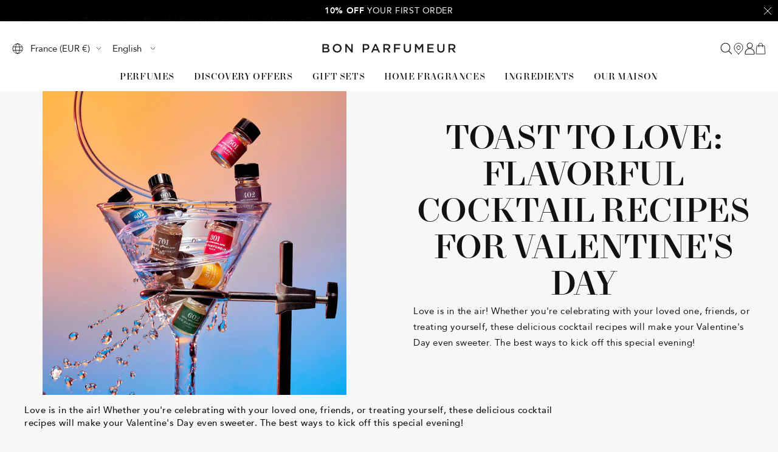

--- FILE ---
content_type: text/html; charset=utf-8
request_url: https://www.bonparfumeur.com/blogs/journal/toast-to-love-perfumed-cocktail-recipes-for-valentines-day
body_size: 52313
content:

<!doctype html><html
  class="no-js"
  lang="en"
  dir="ltr"
  
    data-market="fr"
  
>
  <head>
    
    <meta charset="utf-8">
    <meta
      name="viewport"
      content="width=device-width, initial-scale=1.0, height=device-height, minimum-scale=1.0, maximum-scale=1.0"
    >
    <meta name="theme-color" content="#ffffff">

    

    <title>Flavored Cocktail Recipes for Valentine&#39;s Day | Bon Parfumeur Paris</title><meta name="description" content="Love is in the air! Whether you&#39;re celebrating with your loved one, friends, or treating yourself, these delicious cocktail recipes will make your Valentine&#39;s Day even sweeter. The best ways to kick off this special evening! Yuzu Sour A refreshing and unique cocktail, perfect for those who love adding a citrus twist to">

<script>(() => {

(function (c, l, a, r, i, t, y) {
c[a] = c[a] || function () {
(c[a].q = c[a].q || []).push(arguments)
};
t = l.createElement(r);
t.async = 1;
t.src = "https://www.clarity.ms/tag/" + i;
y = l.getElementsByTagName(r)[0];
y.parentNode.insertBefore(t, y);
})(window, document, "clarity", "script", "s8n1oveo35");

document.addEventListener('DOMContentLoaded', () => {

const {marketing} = window.Shopify.customerPrivacy.currentVisitorConsent();

if (marketing === "yes") {
window?.clarity('consent');
} else if (!marketing) {

document.addEventListener("google-consent", (evt) => {
setTimeout(() => {

const {marketing} = window.Shopify.customerPrivacy.currentVisitorConsent();
if (marketing == "yes") {
window?.clarity('consent')
}

}, 1000)
})
}
})

})()</script><script src="//www.bonparfumeur.com/cdn/shop/t/271/assets/browser-detect.js?v=173879018801254352951741859329" type="text/javascript"></script>


  <script>
    // Define dataLayer and the gtag function.
    window.dataLayer = window.dataLayer || [];
    function gtag() {
      dataLayer.push(arguments);
    }

    (() => {
      // Set default consent to 'denied' as a placeholder
      // Determine actual values based on your own requirements
      let defaultConsent = {
        ad_storage:'granted',
        analytics_storage:'granted',
        ad_user_data: 'denied',
        ad_personalization: 'denied',
        functionality_storage: 'granted',
        personalization_storage: 'denied',
        security_storage: 'granted',
      };


      let consentMode = window.localStorage.getItem('consentMode');
      if (consentMode) {
        consentMode = JSON.parse(consentMode);
        gtag('consent', 'default', {
          ...consentMode,
          wait_for_update: 500,
        });
      } else {

      gtag('consent', 'default', {
        ...defaultConsent,
        wait_for_update: 500,
      });
      }
    })();
  </script>




  <!-- this is an external librairy provinding source -->
  <script src="https://cdn.jsdelivr.net/npm/visitdata/dist/visitdata.umd.js"></script>



  <script>
    (function (w, l) {
      w[l] = w[l] || [];

      w[l].push(
        (function () {
          return arguments;
        })('set', 'url_passthrough', true)
      );
      w[l].push({ 'gtm.start': new Date().getTime(), event: 'gtm.js' });
    })(window, 'dataLayer');
  </script>

  
    <!-- Google Tag Manager -->
    <script>
      (function (w, d, s, l, i) {
        if (window._isLightHouse) {
          return;
        }
        w[l] = w[l] || [];

        const f = d.getElementsByTagName(s)[0],
          j = d.createElement(s);
        j.async = true;

        let url = 'https://www.googletagmanager.com/gtm.js?id=#tag_id#';

        const cdn_url = '';
        if (cdn_url) url = cdn_url;
        if (/#\s*tag_id\s*#/i.test(url)) j.src = url.replace(/#\s*tag_id\s*#/i, i);
        else j.src = url + i;
        f.parentNode.insertBefore(j, f);
      })(window, document, 'script', 'dataLayer', 'GTM-KP5BBX9');
    </script>
    <!-- End Google Tag Manager -->
  


<link rel="shortcut icon" href="//www.bonparfumeur.com/cdn/shop/files/favicon_96x96.png?v=1613536886" type="image/png"><link rel="preconnect" href="https://cdn.shopify.com">
    <link rel="dns-prefetch" href="https://productreviews.shopifycdn.com">
    <link rel="dns-prefetch" href="https://www.google-analytics.com"><link rel="preconnect" href="https://fonts.shopifycdn.com" crossorigin><link rel="preload" as="script" href="//www.bonparfumeur.com/cdn/shop/t/271/assets/vendor.js?v=31715688253868339281741859329">
    <link rel="preload" as="script" href="//www.bonparfumeur.com/cdn/shop/t/271/assets/instant-page.js?v=121037932675038853521741859326"><meta property="og:type" content="article">
  <meta property="og:title" content="Toast to Love: Flavorful Cocktail Recipes for Valentine&#39;s Day"><meta property="og:image" content="http://www.bonparfumeur.com/cdn/shop/articles/Minishots.jpg?v=1676387452">
  <meta property="og:image:secure_url" content="https://www.bonparfumeur.com/cdn/shop/articles/Minishots.jpg?v=1676387452">
  <meta property="og:image:width" content="1400">
  <meta property="og:image:height" content="1400"><meta property="og:description" content="Love is in the air! Whether you&#39;re celebrating with your loved one, friends, or treating yourself, these delicious cocktail recipes will make your Valentine&#39;s Day even sweeter. The best ways to kick off this special evening! Yuzu Sour A refreshing and unique cocktail, perfect for those who love adding a citrus twist to"><meta property="og:url" content="https://www.bonparfumeur.com/blogs/journal/toast-to-love-perfumed-cocktail-recipes-for-valentines-day">
<meta property="og:site_name" content="Bon Parfumeur"><meta name="twitter:card" content="summary"><meta name="twitter:title" content="Toast to Love: Flavorful Cocktail Recipes for Valentine's Day">
  <meta name="twitter:description" content="
Love is in the air! Whether you&#39;re celebrating with your loved one, friends, or treating yourself, these delicious cocktail recipes will make your Valentine&#39;s Day even sweeter. The best ways to kick off this special evening!"><meta name="twitter:image" content="https://www.bonparfumeur.com/cdn/shop/articles/Minishots_1200x1200_crop_center.jpg?v=1676387452">
  <meta name="twitter:image:alt" content="Toast to Love: Perfumed Cocktail Recipes for Valentine&#39;s Day">
    









<link rel="preload" href="//www.bonparfumeur.com/cdn/fonts/open_sans/opensans_n4.c32e4d4eca5273f6d4ee95ddf54b5bbb75fc9b61.woff2" as="font" type="font/woff2" crossorigin><link rel="preload" href="//www.bonparfumeur.com/cdn/fonts/open_sans/opensans_n4.c32e4d4eca5273f6d4ee95ddf54b5bbb75fc9b61.woff2" as="font" type="font/woff2" crossorigin><style>
  /* adobe font css */

  /* Typography (body) */

  

  
/* Typography (heading) */

  

  
/* Typography (heading secondary) */

  

  

@font-face { font-family: 'NewParisHeadline'; src:
url("https://cdn.shopify.com/s/files/1/0092/3775/7988/files/NewParisHeadline-Medium.otf") format("truetype");
font-weight: normal; font-style: normal; font-display: swap; }

@font-face { font-family: 'Avenir'; src: url(//www.bonparfumeur.com/cdn/shop/t/271/assets/Avenir-Roman.woff2?v=173549530523202198111741960963) format("woff2"), url(//www.bonparfumeur.com/cdn/shop/t/271/assets/Avenir-Roman.woff?v=90138119915799141371741960963) format("woff"); font-weight: normal; font-style: normal; font-display: swap; }

@font-face { font-family: 'Avenir'; src: url(//www.bonparfumeur.com/cdn/shop/t/271/assets/Avenir-Medium.woff2?v=125214641416062794731741960962) format("woff2"), url(//www.bonparfumeur.com/cdn/shop/t/271/assets/Avenir-Medium.woff?v=7078234580321615251741960958) format("woff"); font-weight: 500; font-style: normal; font-display: swap; }

@font-face { font-family: 'Avenir'; src: url(//www.bonparfumeur.com/cdn/shop/t/271/assets/Avenir-Light.woff2?v=157961929559613292501741960958) format("woff2"), url(//www.bonparfumeur.com/cdn/shop/t/271/assets/Avenir-Light.woff?v=180514705439805064991741960957) format("woff"); font-weight: 300; font-style: normal; font-display: swap; }

@font-face { font-family: 'Avenir'; src: url(//www.bonparfumeur.com/cdn/shop/t/271/assets/Avenir-Heavy.woff2?v=166862261100316907021741960956) format("woff2"), url(//www.bonparfumeur.com/cdn/shop/t/271/assets/Avenir-Heavy.woff?v=85517819993450942371741960955) format("woff"); font-weight: 900; font-style: normal; font-display: swap; }


  

  :root {--heading-color: 18, 18, 18;
      --text-color: 18, 18, 18;
      --background: 247, 247, 247;
      --secondary-background: 255, 255, 255;
      --border-color: 213, 213, 213;
      --border-color-darker: 155, 155, 155;
      --success-color: 46, 158, 123;
      --success-background: 207, 229, 222;
      --error-color: 222, 42, 42;
      --error-background: 245, 233, 233;
      --warning-color: 227, 176, 22;
      --warning-background: 246, 242, 231;
      --primary-button-background: 255, 255, 255;
      --primary-button-text-color: 32, 29, 29;
      --secondary-button-background: 18, 18, 18;
      --secondary-button-text-color: 255, 255, 255;
      --ternary-button-background: 30, 45, 125;
      --ternary-button-text-color: 255, 255, 255;
      --product-star-rating: 0, 0, 0;
      --product-on-sale-accent: 18, 18, 18;
      --product-sold-out-accent: 111, 113, 155;
      --product-custom-label-background: 35, 32, 32;
      --product-custom-label-text-color: 255, 255, 255;
      --product-custom-label-2-background: , , ;
      --product-custom-label-2-text-color: 0, 0, 0;
      --product-low-stock-text-color: 222, 42, 42;
      --product-in-stock-text-color: 46, 158, 123;
      --loading-bar-background: 18, 18, 18;
      --free-shipping-background: 228, 236, 231;

      /* new labels by metafields */
      --product-label-primary-text-color: 255, 255, 255;
      --product-label-primary-background: 7, 24, 42;
      --product-label-secondary-text-color: 0, 0, 0;
      --product-label-secondary-background: 238, 203, 67;
      --product-label-ternary-text-color: 40, 40, 40;
      --product-label-ternary-background: 255, 255, 255;

      --product-label-primary-variant-text-color: 255, 255, 255;
      --product-label-primary-variant-background: 7, 24, 42;
      --product-label-secondary-variant-text-color: 0, 0, 0;
      --product-label-secondary-variant-background: 238, 203, 67;
      --product-label-ternary-variant-text-color: 40, 40, 40;
      --product-label-ternary-variant-background: 255, 255, 255;


      /* We duplicate some "base" colors as root colors, which is useful to use on drawer elements or popover without. Those should not be overridden to avoid issues */
      --root-heading-color: 18, 18, 18;
      --root-text-color: 18, 18, 18;
      --root-background: 247, 247, 247;
      --root-border-color: 213, 213, 213;
      --root-primary-button-background: 255, 255, 255;
      --root-primary-button-text-color: 32, 29, 29;

      /* Cart discount color */--cart-discount--color: 255, 255, 255;
      --cart-discount--background: 0, 0, 0;

      --base-font-size: 15px;

      /* heading font */
      --heading-font-family: NewParisHeadline, sans-serif;
  
  ;
  
      --heading-font-weight: 400;
      --heading-font-style: normal;
      --heading-text-transform: normal;
      --heading-font-weight-light: 300;
      --heading-font-weight-normal: 400;
      --heading-font-weight-bold: 700;

      /* heading font */
      --heading-secondary-font-family: "Open Sans", sans-serif;
  
  ;
  
      --heading-secondary-font-weight: 400;
      --heading-secondary-font-style: normal;
      --heading-secondary-font-weight-light: 300;
      --heading-secondary-font-weight-normal: 400;
      --heading-secondary-font-weight-bold: 700;

      /* body text font */
      --text-font-family: Avenir, sans-serif;
  
  ;
  
      --text-font-weight: 400;
      --text-font-style: normal;
      --text-font-weight-light: 300;
      --text-font-weight-normal: 400;
      --text-font-weight-bold: 700;
      --text-font-bold-weight: 700; /* kept for compatibility */

      /* Typography (font size) */
      --heading-xxsmall-font-size: 11px;
      --heading-xsmall-font-size: 11px;
      --heading-small-font-size: 14px;
      --heading-large-font-size: 36px;
      --heading-h1-font-size: 30px;
      --heading-h2-font-size: 26px;
      --heading-h3-font-size: 22px;
      --heading-h4-font-size: 18px;
      --heading-h5-font-size: 16px;
      --heading-h6-font-size: 14px;

      /* Control the look and feel of the theme by changing radius of various elements */
      --button-border-radius: 3px;
      --block-border-radius: 0px;
      --block-border-radius-reduced: 0px;
      --color-swatch-border-radius: 100%;

      /* Button size */
      --button-height: 48px;
      --button-small-height: 40px;

      /* Form related */
      --form-input-field-height: 45px;
      --form-input-gap: 16px;
      --form-submit-margin: 24px;

      /* Product listing related variables */
      --product-list-block-spacing: 32px;

      /* Video related */
      --play-button-background: 247, 247, 247;
      --play-button-arrow: 18, 18, 18;

      /* RTL support */
      --transform-logical-flip: 1;
      --transform-origin-start: left;
      --transform-origin-end: right;

      /* Other */
      --zoom-cursor-svg-url: url(//www.bonparfumeur.com/cdn/shop/t/271/assets/zoom-cursor.svg?v=37002735554799857101741874149);
      --arrow-right-svg-url: url(//www.bonparfumeur.com/cdn/shop/t/271/assets/arrow-right.svg?v=181227141868862665071741874149);
      --arrow-left-svg-url: url(//www.bonparfumeur.com/cdn/shop/t/271/assets/arrow-left.svg?v=57246067807219375041741874150);

      /* Some useful variables that we can reuse in our CSS. Some explanation are needed for some of them:
         - container-max-width-minus-gutters: represents the container max width without the edge gutters
         - container-outer-width: considering the screen width, represent all the space outside the container
         - container-outer-margin: same as container-outer-width but get set to 0 inside a container
         - container-inner-width: the effective space inside the container (minus gutters)
         - grid-column-width: represents the width of a single column of the grid
         - vertical-breather: this is a variable that defines the global "spacing" between sections, and inside the section
                              to create some "breath" and minimum spacing
       */
      --container-max-width: 1600px;
      --container-gutter: 24px;
      --container-max-width-minus-gutters: calc(var(--container-max-width) - (var(--container-gutter)) * 2);
      --container-outer-width: max(calc((100vw - var(--container-max-width-minus-gutters)) / 2), var(--container-gutter));
      --container-outer-margin: var(--container-outer-width);
      --container-inner-width: calc(100vw - var(--container-outer-width) * 2);

      --grid-column-count: 10;
      --grid-gap: 24px;
      --grid-column-width: calc((100vw - var(--container-outer-width) * 2 - var(--grid-gap) * (var(--grid-column-count) - 1)) / var(--grid-column-count));

      --vertical-breather: 28px;
      --vertical-breather-tight: 14px;

      /* Shopify related variables */
      --payment-terms-background-color: #f7f7f7;

      /* default value if announcement bar is not present */
     --enable-sticky-announcement-bar: 0;
  }

  @media screen and (min-width: 741px) {
      :root {
          --container-gutter: 40px;
          --grid-column-count: 20;
          --vertical-breather: 40px;
          --vertical-breather-tight: 20px;

          /* Typography (font size) */
          --heading-xsmall-font-size: 12px;
          --heading-small-font-size: 13px;
          --heading-large-font-size: 52px;
          --heading-h1-font-size: 40px;
          --heading-h2-font-size: 30px;
          --heading-h3-font-size: 25px;
          --heading-h4-font-size: 18px;
          --heading-h5-font-size: 16px;
          --heading-h6-font-size: 14px;

          /* Form related */
          --form-input-field-height: 45px;
          --form-submit-margin: 32px;

          /* Button size */
          --button-height: 47px;
          --button-small-height: 40px;
      }
  }

  @media screen and (min-width: 1200px) {
      :root {
          --vertical-breather: 48px;
          --vertical-breather-tight: 24px;
          --product-list-block-spacing: 48px;

          /* Typography */
          --heading-large-font-size: 64px;
          --heading-h1-font-size: 56px;
          --heading-h2-font-size: 40px;
          --heading-h3-font-size: 36px;
          --heading-h4-font-size: 30px;
          --heading-h5-font-size: 24px;
          --heading-h6-font-size: 18px;
      }
  }

  @media screen and (min-width: 1600px) {
      :root {
          --vertical-breather: 48px;
          --vertical-breather-tight: 24px;
      }
  }
</style>

    
<!-- prettier-ignore -->
<script>


  // This allows to expose several variables to the global scope, to be used in scripts
  window.themeVariables = {
    settings: {
      direction: "ltr",
      pageType: "article",
      cartCount: 0,
      moneyFormat: "{{amount_no_decimals}}€",
      moneyWithCurrencyFormat: "€{{amount_no_decimals}} EUR",
      moneyWithoutTrailingZeros: true,
      showVendor: false,
      show_discount: true,
      discountMode: "percentage_no_label",
      discountStep: "1",
      discountMethod: "round",
      currencyCodeEnabled: false,
      cartType: "drawer",
      cartCurrency: "EUR",currentMarket:"fr",currentLocalization:"fr",
      defaultLocalization:"fr",
      mobileZoomFactor: 2.5,
	    enable_media_in_slider_collections: true,
	    enable_media_in_slider_sections: true,
	    enable_media_in_slider_reduced: false,
      cart_enable_product_exclusion: true,
      cart_exclusion_type: "name",
      cart_exclusion_name: "INVALID BUNDLE",
      cart_exclusion_tag: "",
      cart_exclusion_metafield_namespace: "",
      cart_exclusion_metafield_key: "",
      cart_exclusion_metafield_value: "",
      cart_exclusion_property_name: "_Type",
      cart_exclusion_property_value: ""
    },

    routes: {
      host: "www.bonparfumeur.com",
      rootUrl: "\/",
      rootUrlWithoutSlash: '',
      cartUrl: "\/cart",
      productUrl: "/products",
      accountUrl: "account",
      cartAddUrl: "\/cart\/add",
      cartChangeUrl: "\/cart\/change",
      cartUpdateUrl: "\/cart\/update",
      cartClearUrl: "\/cart\/clear",
      searchUrl: "\/search",
      predictiveSearchUrl: "\/search\/suggest",
      productRecommendationsUrl: "\/recommendations\/products",
      sl_cartUrl :  "cart",
      sl_cartAddUrl :  "cart/change",
      sl_productRecommendationsUrl:  "recommendations/products"
    },

    strings: {
      accessibilityDelete: "Delete",
      accessibilityClose: "Close",
      collectionSoldOut: "Sold out",
      collectionDiscount: "Save @savings@",
      collectionFromPrice: "From ",
      productSalePrice: "Sale price",
      productRegularPrice: "Regular price",
      productFormUnavailable: "Unavailable",
      productFormSoldOut: "Sold out",
      productFormPreOrder: "Pre-order",
      productFormAddToCart: "Add to cart",
      searchNoResults: "No results could be found.",
      searchNewSearch: "New search",
      searchProducts: "Products",
      searchArticles: "Journal",
      searchPages: "Pages",
      searchCollections: "Collections",
      cartViewCart: "View cart",
      cartItemAdded: "Item added to your cart!",
      cartItemsAdded: "@count@ items added to your cart!",
      cartItemAddedShort: "Added to your cart!",
      cartAddOrderNote: "Add order note",
      cartEditOrderNote: "Edit order note",
      shippingEstimatorNoResults: "Sorry, we do not ship to your address.",
      shippingEstimatorOneResult: "There is one shipping rate for your address:",
      shippingEstimatorMultipleResults: "There are several shipping rates for your address:",
      shippingEstimatorError: "One or more error occurred while retrieving shipping rates:"
    },

    libs: {
      flickity: "\/\/www.bonparfumeur.com\/cdn\/shop\/t\/271\/assets\/flickity.js?v=125430014455421737881741859331",
      photoswipe: "\/\/www.bonparfumeur.com\/cdn\/shop\/t\/271\/assets\/photoswipe.js?v=132268647426145925301741859328",
      qrCode: "\/\/www.bonparfumeur.com\/cdn\/shopifycloud\/storefront\/assets\/themes_support\/vendor\/qrcode-3f2b403b.js"
    },

    breakpoints: {
      phone: 'screen and (max-width: 740px)',
      tablet: 'screen and (min-width: 741px) and (max-width: 999px)',
      tabletAndUp: 'screen and (min-width: 741px)',
      pocket: 'screen and (max-width: 999px)',
      lap: 'screen and (min-width: 1000px) and (max-width: 1199px)',
      lapAndUp: 'screen and (min-width: 1000px)',
      desktop: 'screen and (min-width: 1200px)',
      wide: 'screen and (min-width: 1400px)'
    },
    data : {
      user_id : "",
      encoded_user_id : "e3b0c44298fc1c149afbf4c8996fb92427ae41e4649b934ca495991b7852b855",
      shop : "bonparfumeurusa.myshopify.com",
      shop_id: "9237757988",
      lang: "en",
      country: "FR",
    },
    apps: {
      onetrust_token: "",
      onetrust_no_autoblock: false
    },
    consent :{
      ready : false
    },
    tracking: {
	    gtm_use_product_type_as_item_category: false
    }
  };

  

  window.addEventListener('pageshow', async () => {
	  const cartContent = await (await fetch(`${window.themeVariables.routes.cartUrl}.js`, {cache: 'reload'})).json();
	  document.documentElement.dispatchEvent(new CustomEvent('cart:refresh', {detail: {cart: cartContent}}));
	  document.documentElement.dispatchEvent(new CustomEvent('cart:init', {detail: {cart: cartContent}}));
  });


  window.addEventListener('oz-consent:ready', (event) => {
    window.themeVariables.consent.ready = true;
    window.themeVariables.consent.provider = event.detail?.provider;
  });

  


  if ('noModule' in HTMLScriptElement.prototype) {
    // Old browsers (like IE) that does not support module will be considered as if not executing JS at all
    document.documentElement.className = document.documentElement.className.replace('no-js', 'js');

    requestAnimationFrame(() => {
      const viewportHeight = (window.visualViewport ? window.visualViewport.height : document.documentElement.clientHeight);
      document.documentElement.style.setProperty('--window-height',viewportHeight + 'px');
    });
  }</script>


    <script src="//www.bonparfumeur.com/cdn/shop/t/271/assets/vendor.js?v=31715688253868339281741859329" defer></script>
    <script src="//www.bonparfumeur.com/cdn/shop/t/271/assets/instant-page.js?v=121037932675038853521741859326" defer></script>
    <!-- main-css -->


  <link href="//www.bonparfumeur.com/cdn/shop/t/271/assets/__vite-main.0b1fa9af.css" rel="stylesheet" type="text/css" media="all" />




  <script src="//www.bonparfumeur.com/cdn/shop/t/271/assets/__vite-main.28fd9884.js" type="module" crossorigin="anonymous"></script>
  <link href="//www.bonparfumeur.com/cdn/shop/t/271/assets/__vite-main.ca275927.css" rel="stylesheet" type="text/css" media="all" />
  <link rel="modulepreload" href="//www.bonparfumeur.com/cdn/shop/t/271/assets/__vite-custom-html-element.95546286.js" crossorigin="anonymous">
  <link rel="modulepreload" href="//www.bonparfumeur.com/cdn/shop/t/271/assets/__vite-cart.286453be.js" crossorigin="anonymous">
  <link rel="modulepreload" href="//www.bonparfumeur.com/cdn/shop/t/271/assets/__vite-user.0ca47464.js" crossorigin="anonymous">
  <link rel="modulepreload" href="//www.bonparfumeur.com/cdn/shop/t/271/assets/__vite-event.27cce758.js" crossorigin="anonymous">
  <link rel="modulepreload" href="//www.bonparfumeur.com/cdn/shop/t/271/assets/__vite-section-loader.1200dd2b.js" crossorigin="anonymous">
  <link rel="modulepreload" href="//www.bonparfumeur.com/cdn/shop/t/271/assets/__vite-products.a32accdd.js" crossorigin="anonymous">
  <link rel="modulepreload" href="//www.bonparfumeur.com/cdn/shop/t/271/assets/__vite-product-loader.5b31c5ba.js" crossorigin="anonymous">
  <link rel="modulepreload" href="//www.bonparfumeur.com/cdn/shop/t/271/assets/__vite-drawer.d2a67c62.js" crossorigin="anonymous">
  <link rel="modulepreload" href="//www.bonparfumeur.com/cdn/shop/t/271/assets/__vite-throttle.493d3314.js" crossorigin="anonymous">
  <link rel="modulepreload" href="//www.bonparfumeur.com/cdn/shop/t/271/assets/__vite-media-features.eec194f1.js" crossorigin="anonymous">
  <link rel="modulepreload" href="//www.bonparfumeur.com/cdn/shop/t/271/assets/__vite-dom.03ca0a5c.js" crossorigin="anonymous">
  <link rel="modulepreload" href="//www.bonparfumeur.com/cdn/shop/t/271/assets/__vite-get-parent-target.5bbe01eb.js" crossorigin="anonymous">
  <link rel="modulepreload" href="//www.bonparfumeur.com/cdn/shop/t/271/assets/__vite-animation.9a0166b7.js" crossorigin="anonymous">
  <link rel="modulepreload" href="//www.bonparfumeur.com/cdn/shop/t/271/assets/__vite-image.bcbeffd9.js" crossorigin="anonymous">
  <link rel="modulepreload" href="//www.bonparfumeur.com/cdn/shop/t/271/assets/__vite-Cart.a609b662.js" crossorigin="anonymous">
  <link rel="modulepreload" href="//www.bonparfumeur.com/cdn/shop/t/271/assets/__vite-trackingHelpers.e4eba86e.js" crossorigin="anonymous">
  <link rel="modulepreload" href="//www.bonparfumeur.com/cdn/shop/t/271/assets/__vite-impressions.6128d6f8.js" crossorigin="anonymous">
  <link rel="modulepreload" href="//www.bonparfumeur.com/cdn/shop/t/271/assets/__vite-redirect-logic.be9a8dee.js" crossorigin="anonymous">
  <link rel="modulepreload" href="//www.bonparfumeur.com/cdn/shop/t/271/assets/__vite-debouncers.710db348.js" crossorigin="anonymous">
  <link rel="modulepreload" href="//www.bonparfumeur.com/cdn/shop/t/271/assets/__vite-product-html-element.ff219486.js" crossorigin="anonymous">
  <link rel="modulepreload" href="//www.bonparfumeur.com/cdn/shop/t/271/assets/__vite-cart-mutator.ac831270.js" crossorigin="anonymous">
  <link rel="modulepreload" href="//www.bonparfumeur.com/cdn/shop/t/271/assets/__vite-fetchWithTimeout.766407be.js" crossorigin="anonymous">
  <link rel="modulepreload" href="//www.bonparfumeur.com/cdn/shop/t/271/assets/__vite-location.e499bba4.js" crossorigin="anonymous">
  <link rel="modulepreload" href="//www.bonparfumeur.com/cdn/shop/t/271/assets/__vite-utils.9fac69fd.js" crossorigin="anonymous">
  <link rel="modulepreload" href="//www.bonparfumeur.com/cdn/shop/t/271/assets/__vite-search.a4163ed3.js" crossorigin="anonymous">
  <link rel="modulepreload" href="//www.bonparfumeur.com/cdn/shop/t/271/assets/__vite-focus-trap.esm.cfa47d0b.js" crossorigin="anonymous">


    

<link rel="canonical" href="https://www.bonparfumeur.com/blogs/journal/toast-to-love-perfumed-cocktail-recipes-for-valentines-day">
<script>window.performance && window.performance.mark && window.performance.mark('shopify.content_for_header.start');</script><meta name="google-site-verification" content="sj3GrLB4fhEqYdbuUb-VNxlOvhDXNouXwnQdbgANOqA">
<meta name="google-site-verification" content="drpuVQQD0zxnZRjEbW_NJRjvS9Z54L2pVXXQzKBzn2I">
<meta id="shopify-digital-wallet" name="shopify-digital-wallet" content="/9237757988/digital_wallets/dialog">
<meta name="shopify-checkout-api-token" content="167e888571b54764910df4e3af01aa92">
<meta id="in-context-paypal-metadata" data-shop-id="9237757988" data-venmo-supported="false" data-environment="production" data-locale="en_US" data-paypal-v4="true" data-currency="EUR">

<script async="async" src="/checkouts/internal/preloads.js?locale=en-FR"></script>
<script id="apple-pay-shop-capabilities" type="application/json">{"shopId":9237757988,"countryCode":"FR","currencyCode":"EUR","merchantCapabilities":["supports3DS"],"merchantId":"gid:\/\/shopify\/Shop\/9237757988","merchantName":"Bon Parfumeur","requiredBillingContactFields":["postalAddress","email","phone"],"requiredShippingContactFields":["postalAddress","email","phone"],"shippingType":"shipping","supportedNetworks":["visa","masterCard","amex","maestro"],"total":{"type":"pending","label":"Bon Parfumeur","amount":"1.00"},"shopifyPaymentsEnabled":true,"supportsSubscriptions":true}</script>
<script id="shopify-features" type="application/json">{"accessToken":"167e888571b54764910df4e3af01aa92","betas":["rich-media-storefront-analytics"],"domain":"www.bonparfumeur.com","predictiveSearch":true,"shopId":9237757988,"locale":"en"}</script>
<script>var Shopify = Shopify || {};
Shopify.shop = "bonparfumeurusa.myshopify.com";
Shopify.locale = "en";
Shopify.currency = {"active":"EUR","rate":"1.0"};
Shopify.country = "FR";
Shopify.theme = {"name":"PROD TOZ ","id":181415346523,"schema_name":"@toz\/theme_bon-parfumeur","schema_version":"3.9.0 - 1.45.0","theme_store_id":null,"role":"main"};
Shopify.theme.handle = "null";
Shopify.theme.style = {"id":null,"handle":null};
Shopify.cdnHost = "www.bonparfumeur.com/cdn";
Shopify.routes = Shopify.routes || {};
Shopify.routes.root = "/";</script>
<script type="module">!function(o){(o.Shopify=o.Shopify||{}).modules=!0}(window);</script>
<script>!function(o){function n(){var o=[];function n(){o.push(Array.prototype.slice.apply(arguments))}return n.q=o,n}var t=o.Shopify=o.Shopify||{};t.loadFeatures=n(),t.autoloadFeatures=n()}(window);</script>
<script id="shop-js-analytics" type="application/json">{"pageType":"article"}</script>
<script defer="defer" async type="module" src="//www.bonparfumeur.com/cdn/shopifycloud/shop-js/modules/v2/client.init-shop-cart-sync_BT-GjEfc.en.esm.js"></script>
<script defer="defer" async type="module" src="//www.bonparfumeur.com/cdn/shopifycloud/shop-js/modules/v2/chunk.common_D58fp_Oc.esm.js"></script>
<script defer="defer" async type="module" src="//www.bonparfumeur.com/cdn/shopifycloud/shop-js/modules/v2/chunk.modal_xMitdFEc.esm.js"></script>
<script type="module">
  await import("//www.bonparfumeur.com/cdn/shopifycloud/shop-js/modules/v2/client.init-shop-cart-sync_BT-GjEfc.en.esm.js");
await import("//www.bonparfumeur.com/cdn/shopifycloud/shop-js/modules/v2/chunk.common_D58fp_Oc.esm.js");
await import("//www.bonparfumeur.com/cdn/shopifycloud/shop-js/modules/v2/chunk.modal_xMitdFEc.esm.js");

  window.Shopify.SignInWithShop?.initShopCartSync?.({"fedCMEnabled":true,"windoidEnabled":true});

</script>
<script>(function() {
  var isLoaded = false;
  
    if (isLoaded) return;
    isLoaded = true;
    window.shopifyAppsUrls = ["https:\/\/d23dclunsivw3h.cloudfront.net\/redirect-app.js?shop=bonparfumeurusa.myshopify.com","https:\/\/script-support.com\/analitycs.js?shop=bonparfumeurusa.myshopify.com","https:\/\/static.rechargecdn.com\/assets\/js\/widget.min.js?shop=bonparfumeurusa.myshopify.com","https:\/\/cdn-loyalty.yotpo.com\/loader\/RRZa6SVzVlF-OuUxETdR1A.js?shop=bonparfumeurusa.myshopify.com","https:\/\/static.klaviyo.com\/onsite\/js\/QBBXXT\/klaviyo.js?company_id=QBBXXT\u0026shop=bonparfumeurusa.myshopify.com","https:\/\/cdn-bundler.nice-team.net\/app\/js\/bundler.js?shop=bonparfumeurusa.myshopify.com","https:\/\/cdn.nfcube.com\/instafeed-c624320f3435f79bb1a47b84ff348fbd.js?shop=bonparfumeurusa.myshopify.com"];
    function asyncLoad() { var urls = window.shopifyAppsUrls; for (var i = 0; i < urls.length; i++) {
      var s = document.createElement('script');
      s.type = 'text/javascript';
      s.async = true;
      s.src = urls[i];
      var x = document.getElementsByTagName('script')[0];
      x.parentNode.insertBefore(s, x);
    }
  };
  if(window.attachEvent) {
    window.attachEvent('onload', asyncLoad);
  } else {
    window.addEventListener('load', asyncLoad, false);
  }
})();</script>
<script id="__st">var __st={"a":9237757988,"offset":3600,"reqid":"389fd655-ef2f-40aa-9fb1-538d78699106-1769149203","pageurl":"www.bonparfumeur.com\/blogs\/journal\/toast-to-love-perfumed-cocktail-recipes-for-valentines-day","s":"articles-557296975908","u":"d6ed848121ef","p":"article","rtyp":"article","rid":557296975908};</script>
<script>window.ShopifyPaypalV4VisibilityTracking = true;</script>
<script id="captcha-bootstrap">!function(){'use strict';const t='contact',e='account',n='new_comment',o=[[t,t],['blogs',n],['comments',n],[t,'customer']],c=[[e,'customer_login'],[e,'guest_login'],[e,'recover_customer_password'],[e,'create_customer']],r=t=>t.map((([t,e])=>`form[action*='/${t}']:not([data-nocaptcha='true']) input[name='form_type'][value='${e}']`)).join(','),a=t=>()=>t?[...document.querySelectorAll(t)].map((t=>t.form)):[];function s(){const t=[...o],e=r(t);return a(e)}const i='password',u='form_key',d=['recaptcha-v3-token','g-recaptcha-response','h-captcha-response',i],f=()=>{try{return window.sessionStorage}catch{return}},m='__shopify_v',_=t=>t.elements[u];function p(t,e,n=!1){try{const o=window.sessionStorage,c=JSON.parse(o.getItem(e)),{data:r}=function(t){const{data:e,action:n}=t;return t[m]||n?{data:e,action:n}:{data:t,action:n}}(c);for(const[e,n]of Object.entries(r))t.elements[e]&&(t.elements[e].value=n);n&&o.removeItem(e)}catch(o){console.error('form repopulation failed',{error:o})}}const l='form_type',E='cptcha';function T(t){t.dataset[E]=!0}const w=window,h=w.document,L='Shopify',v='ce_forms',y='captcha';let A=!1;((t,e)=>{const n=(g='f06e6c50-85a8-45c8-87d0-21a2b65856fe',I='https://cdn.shopify.com/shopifycloud/storefront-forms-hcaptcha/ce_storefront_forms_captcha_hcaptcha.v1.5.2.iife.js',D={infoText:'Protected by hCaptcha',privacyText:'Privacy',termsText:'Terms'},(t,e,n)=>{const o=w[L][v],c=o.bindForm;if(c)return c(t,g,e,D).then(n);var r;o.q.push([[t,g,e,D],n]),r=I,A||(h.body.append(Object.assign(h.createElement('script'),{id:'captcha-provider',async:!0,src:r})),A=!0)});var g,I,D;w[L]=w[L]||{},w[L][v]=w[L][v]||{},w[L][v].q=[],w[L][y]=w[L][y]||{},w[L][y].protect=function(t,e){n(t,void 0,e),T(t)},Object.freeze(w[L][y]),function(t,e,n,w,h,L){const[v,y,A,g]=function(t,e,n){const i=e?o:[],u=t?c:[],d=[...i,...u],f=r(d),m=r(i),_=r(d.filter((([t,e])=>n.includes(e))));return[a(f),a(m),a(_),s()]}(w,h,L),I=t=>{const e=t.target;return e instanceof HTMLFormElement?e:e&&e.form},D=t=>v().includes(t);t.addEventListener('submit',(t=>{const e=I(t);if(!e)return;const n=D(e)&&!e.dataset.hcaptchaBound&&!e.dataset.recaptchaBound,o=_(e),c=g().includes(e)&&(!o||!o.value);(n||c)&&t.preventDefault(),c&&!n&&(function(t){try{if(!f())return;!function(t){const e=f();if(!e)return;const n=_(t);if(!n)return;const o=n.value;o&&e.removeItem(o)}(t);const e=Array.from(Array(32),(()=>Math.random().toString(36)[2])).join('');!function(t,e){_(t)||t.append(Object.assign(document.createElement('input'),{type:'hidden',name:u})),t.elements[u].value=e}(t,e),function(t,e){const n=f();if(!n)return;const o=[...t.querySelectorAll(`input[type='${i}']`)].map((({name:t})=>t)),c=[...d,...o],r={};for(const[a,s]of new FormData(t).entries())c.includes(a)||(r[a]=s);n.setItem(e,JSON.stringify({[m]:1,action:t.action,data:r}))}(t,e)}catch(e){console.error('failed to persist form',e)}}(e),e.submit())}));const S=(t,e)=>{t&&!t.dataset[E]&&(n(t,e.some((e=>e===t))),T(t))};for(const o of['focusin','change'])t.addEventListener(o,(t=>{const e=I(t);D(e)&&S(e,y())}));const B=e.get('form_key'),M=e.get(l),P=B&&M;t.addEventListener('DOMContentLoaded',(()=>{const t=y();if(P)for(const e of t)e.elements[l].value===M&&p(e,B);[...new Set([...A(),...v().filter((t=>'true'===t.dataset.shopifyCaptcha))])].forEach((e=>S(e,t)))}))}(h,new URLSearchParams(w.location.search),n,t,e,['guest_login'])})(!0,!0)}();</script>
<script integrity="sha256-4kQ18oKyAcykRKYeNunJcIwy7WH5gtpwJnB7kiuLZ1E=" data-source-attribution="shopify.loadfeatures" defer="defer" src="//www.bonparfumeur.com/cdn/shopifycloud/storefront/assets/storefront/load_feature-a0a9edcb.js" crossorigin="anonymous"></script>
<script data-source-attribution="shopify.dynamic_checkout.dynamic.init">var Shopify=Shopify||{};Shopify.PaymentButton=Shopify.PaymentButton||{isStorefrontPortableWallets:!0,init:function(){window.Shopify.PaymentButton.init=function(){};var t=document.createElement("script");t.src="https://www.bonparfumeur.com/cdn/shopifycloud/portable-wallets/latest/portable-wallets.en.js",t.type="module",document.head.appendChild(t)}};
</script>
<script data-source-attribution="shopify.dynamic_checkout.buyer_consent">
  function portableWalletsHideBuyerConsent(e){var t=document.getElementById("shopify-buyer-consent"),n=document.getElementById("shopify-subscription-policy-button");t&&n&&(t.classList.add("hidden"),t.setAttribute("aria-hidden","true"),n.removeEventListener("click",e))}function portableWalletsShowBuyerConsent(e){var t=document.getElementById("shopify-buyer-consent"),n=document.getElementById("shopify-subscription-policy-button");t&&n&&(t.classList.remove("hidden"),t.removeAttribute("aria-hidden"),n.addEventListener("click",e))}window.Shopify?.PaymentButton&&(window.Shopify.PaymentButton.hideBuyerConsent=portableWalletsHideBuyerConsent,window.Shopify.PaymentButton.showBuyerConsent=portableWalletsShowBuyerConsent);
</script>
<script data-source-attribution="shopify.dynamic_checkout.cart.bootstrap">document.addEventListener("DOMContentLoaded",(function(){function t(){return document.querySelector("shopify-accelerated-checkout-cart, shopify-accelerated-checkout")}if(t())Shopify.PaymentButton.init();else{new MutationObserver((function(e,n){t()&&(Shopify.PaymentButton.init(),n.disconnect())})).observe(document.body,{childList:!0,subtree:!0})}}));
</script>
<link id="shopify-accelerated-checkout-styles" rel="stylesheet" media="screen" href="https://www.bonparfumeur.com/cdn/shopifycloud/portable-wallets/latest/accelerated-checkout-backwards-compat.css" crossorigin="anonymous">
<style id="shopify-accelerated-checkout-cart">
        #shopify-buyer-consent {
  margin-top: 1em;
  display: inline-block;
  width: 100%;
}

#shopify-buyer-consent.hidden {
  display: none;
}

#shopify-subscription-policy-button {
  background: none;
  border: none;
  padding: 0;
  text-decoration: underline;
  font-size: inherit;
  cursor: pointer;
}

#shopify-subscription-policy-button::before {
  box-shadow: none;
}

      </style>

<script>window.performance && window.performance.mark && window.performance.mark('shopify.content_for_header.end');</script>






    
      <style data-shopify>
        
        @media screen and (max-width: 740px) {
        
        .product-sticky-form .select__selected-value-value .variant-pictogram,
        .combo-box__option-item.variant-block .discount-label,
        .combo-box__option-item.variant-block .variant-pictogram,
        .block-swatch__item.variant-block .discount-label,
        .block-swatch__item .variant-pictogram {
          display: none;
        }

        .combo-box__option-item.variant-block,
        .block-swatch__item.variant-block {
          padding: 0;
          border-radius: 0;
          border-width: 0;
          background: transparent;
        }

        .combo-box__option-item.variant-block:not([hidden])[aria-selected='true']:after,
        .block-swatch__item.variant-block:after {
          border-radius: 0;
          box-shadow: 0 2px 0px -1px;
        }

        .block-swatch__radio:checked + .block-swatch__item.variant-block,
        .block-swatch.is-active .block-swatch__item.variant-block {
          background: transparent;
        }

        .block-swatch .block-swatch__item.variant-block .variant-price {
          opacity: 1;
        }

        product-variants .block-swatch {
          width: auto !important;
          flex: 0 0 auto;
        }

        product-variants .block-swatch-list {
          gap: 12px;
          margin-top: 12px;
        }
        .combo-box__option-item.variant-block .variant-price,
        .product-sticky-form .select__selected-value-value .variant-price,
        .product-sticky-form .combo-box__option-item.variant-block .variant-price {
          display: inline-block;
          font-size: var(--base-font-size);
          padding: 0 8px;
        }

        .combo-box__option-item:not([hidden]).variant-block {
          width: auto;
          padding: 0;
        }

        .product-sticky-form [is='toggle-button'] {
          background: #fff;
        }
        
        }
        
      </style>
    
  <!-- BEGIN app block: shopify://apps/yotpo-product-reviews/blocks/settings/eb7dfd7d-db44-4334-bc49-c893b51b36cf -->


  <script type="text/javascript" src="https://cdn-widgetsrepository.yotpo.com/v1/loader/PsQIsrGPWHLg8NdbEZ1OJ9XtNJldthegSgiseQVe?languageCode=en" async></script>



  
<!-- END app block --><!-- BEGIN app block: shopify://apps/klaviyo-email-marketing-sms/blocks/klaviyo-onsite-embed/2632fe16-c075-4321-a88b-50b567f42507 -->












  <script async src="https://static.klaviyo.com/onsite/js/QBBXXT/klaviyo.js?company_id=QBBXXT"></script>
  <script>!function(){if(!window.klaviyo){window._klOnsite=window._klOnsite||[];try{window.klaviyo=new Proxy({},{get:function(n,i){return"push"===i?function(){var n;(n=window._klOnsite).push.apply(n,arguments)}:function(){for(var n=arguments.length,o=new Array(n),w=0;w<n;w++)o[w]=arguments[w];var t="function"==typeof o[o.length-1]?o.pop():void 0,e=new Promise((function(n){window._klOnsite.push([i].concat(o,[function(i){t&&t(i),n(i)}]))}));return e}}})}catch(n){window.klaviyo=window.klaviyo||[],window.klaviyo.push=function(){var n;(n=window._klOnsite).push.apply(n,arguments)}}}}();</script>

  




  <script>
    window.klaviyoReviewsProductDesignMode = false
  </script>







<!-- END app block --><script src="https://cdn.shopify.com/extensions/019bdab7-204d-79c1-9d23-f89b49b55f45/monk-free-gift-with-purchase-331/assets/mr-embed-1.js" type="text/javascript" defer="defer"></script>
<script src="https://cdn.shopify.com/extensions/019bdc4c-3d76-73d2-a616-6e5a1645c40b/dialog-ai-app-301/assets/setupModal.js" type="text/javascript" defer="defer"></script>
<script src="https://cdn.shopify.com/extensions/019bc667-2093-7c4d-822b-2d871d90e9e3/tipo-appointment-booking-156/assets/tipo.booking.index.min.js" type="text/javascript" defer="defer"></script>
<script src="https://cdn.shopify.com/extensions/019a981b-74a6-707b-8b3e-622034a330a1/salesshield-remix-v2-48/assets/party-button.js" type="text/javascript" defer="defer"></script>
<link href="https://monorail-edge.shopifysvc.com" rel="dns-prefetch">
<script>(function(){if ("sendBeacon" in navigator && "performance" in window) {try {var session_token_from_headers = performance.getEntriesByType('navigation')[0].serverTiming.find(x => x.name == '_s').description;} catch {var session_token_from_headers = undefined;}var session_cookie_matches = document.cookie.match(/_shopify_s=([^;]*)/);var session_token_from_cookie = session_cookie_matches && session_cookie_matches.length === 2 ? session_cookie_matches[1] : "";var session_token = session_token_from_headers || session_token_from_cookie || "";function handle_abandonment_event(e) {var entries = performance.getEntries().filter(function(entry) {return /monorail-edge.shopifysvc.com/.test(entry.name);});if (!window.abandonment_tracked && entries.length === 0) {window.abandonment_tracked = true;var currentMs = Date.now();var navigation_start = performance.timing.navigationStart;var payload = {shop_id: 9237757988,url: window.location.href,navigation_start,duration: currentMs - navigation_start,session_token,page_type: "article"};window.navigator.sendBeacon("https://monorail-edge.shopifysvc.com/v1/produce", JSON.stringify({schema_id: "online_store_buyer_site_abandonment/1.1",payload: payload,metadata: {event_created_at_ms: currentMs,event_sent_at_ms: currentMs}}));}}window.addEventListener('pagehide', handle_abandonment_event);}}());</script>
<script id="web-pixels-manager-setup">(function e(e,d,r,n,o){if(void 0===o&&(o={}),!Boolean(null===(a=null===(i=window.Shopify)||void 0===i?void 0:i.analytics)||void 0===a?void 0:a.replayQueue)){var i,a;window.Shopify=window.Shopify||{};var t=window.Shopify;t.analytics=t.analytics||{};var s=t.analytics;s.replayQueue=[],s.publish=function(e,d,r){return s.replayQueue.push([e,d,r]),!0};try{self.performance.mark("wpm:start")}catch(e){}var l=function(){var e={modern:/Edge?\/(1{2}[4-9]|1[2-9]\d|[2-9]\d{2}|\d{4,})\.\d+(\.\d+|)|Firefox\/(1{2}[4-9]|1[2-9]\d|[2-9]\d{2}|\d{4,})\.\d+(\.\d+|)|Chrom(ium|e)\/(9{2}|\d{3,})\.\d+(\.\d+|)|(Maci|X1{2}).+ Version\/(15\.\d+|(1[6-9]|[2-9]\d|\d{3,})\.\d+)([,.]\d+|)( \(\w+\)|)( Mobile\/\w+|) Safari\/|Chrome.+OPR\/(9{2}|\d{3,})\.\d+\.\d+|(CPU[ +]OS|iPhone[ +]OS|CPU[ +]iPhone|CPU IPhone OS|CPU iPad OS)[ +]+(15[._]\d+|(1[6-9]|[2-9]\d|\d{3,})[._]\d+)([._]\d+|)|Android:?[ /-](13[3-9]|1[4-9]\d|[2-9]\d{2}|\d{4,})(\.\d+|)(\.\d+|)|Android.+Firefox\/(13[5-9]|1[4-9]\d|[2-9]\d{2}|\d{4,})\.\d+(\.\d+|)|Android.+Chrom(ium|e)\/(13[3-9]|1[4-9]\d|[2-9]\d{2}|\d{4,})\.\d+(\.\d+|)|SamsungBrowser\/([2-9]\d|\d{3,})\.\d+/,legacy:/Edge?\/(1[6-9]|[2-9]\d|\d{3,})\.\d+(\.\d+|)|Firefox\/(5[4-9]|[6-9]\d|\d{3,})\.\d+(\.\d+|)|Chrom(ium|e)\/(5[1-9]|[6-9]\d|\d{3,})\.\d+(\.\d+|)([\d.]+$|.*Safari\/(?![\d.]+ Edge\/[\d.]+$))|(Maci|X1{2}).+ Version\/(10\.\d+|(1[1-9]|[2-9]\d|\d{3,})\.\d+)([,.]\d+|)( \(\w+\)|)( Mobile\/\w+|) Safari\/|Chrome.+OPR\/(3[89]|[4-9]\d|\d{3,})\.\d+\.\d+|(CPU[ +]OS|iPhone[ +]OS|CPU[ +]iPhone|CPU IPhone OS|CPU iPad OS)[ +]+(10[._]\d+|(1[1-9]|[2-9]\d|\d{3,})[._]\d+)([._]\d+|)|Android:?[ /-](13[3-9]|1[4-9]\d|[2-9]\d{2}|\d{4,})(\.\d+|)(\.\d+|)|Mobile Safari.+OPR\/([89]\d|\d{3,})\.\d+\.\d+|Android.+Firefox\/(13[5-9]|1[4-9]\d|[2-9]\d{2}|\d{4,})\.\d+(\.\d+|)|Android.+Chrom(ium|e)\/(13[3-9]|1[4-9]\d|[2-9]\d{2}|\d{4,})\.\d+(\.\d+|)|Android.+(UC? ?Browser|UCWEB|U3)[ /]?(15\.([5-9]|\d{2,})|(1[6-9]|[2-9]\d|\d{3,})\.\d+)\.\d+|SamsungBrowser\/(5\.\d+|([6-9]|\d{2,})\.\d+)|Android.+MQ{2}Browser\/(14(\.(9|\d{2,})|)|(1[5-9]|[2-9]\d|\d{3,})(\.\d+|))(\.\d+|)|K[Aa][Ii]OS\/(3\.\d+|([4-9]|\d{2,})\.\d+)(\.\d+|)/},d=e.modern,r=e.legacy,n=navigator.userAgent;return n.match(d)?"modern":n.match(r)?"legacy":"unknown"}(),u="modern"===l?"modern":"legacy",c=(null!=n?n:{modern:"",legacy:""})[u],f=function(e){return[e.baseUrl,"/wpm","/b",e.hashVersion,"modern"===e.buildTarget?"m":"l",".js"].join("")}({baseUrl:d,hashVersion:r,buildTarget:u}),m=function(e){var d=e.version,r=e.bundleTarget,n=e.surface,o=e.pageUrl,i=e.monorailEndpoint;return{emit:function(e){var a=e.status,t=e.errorMsg,s=(new Date).getTime(),l=JSON.stringify({metadata:{event_sent_at_ms:s},events:[{schema_id:"web_pixels_manager_load/3.1",payload:{version:d,bundle_target:r,page_url:o,status:a,surface:n,error_msg:t},metadata:{event_created_at_ms:s}}]});if(!i)return console&&console.warn&&console.warn("[Web Pixels Manager] No Monorail endpoint provided, skipping logging."),!1;try{return self.navigator.sendBeacon.bind(self.navigator)(i,l)}catch(e){}var u=new XMLHttpRequest;try{return u.open("POST",i,!0),u.setRequestHeader("Content-Type","text/plain"),u.send(l),!0}catch(e){return console&&console.warn&&console.warn("[Web Pixels Manager] Got an unhandled error while logging to Monorail."),!1}}}}({version:r,bundleTarget:l,surface:e.surface,pageUrl:self.location.href,monorailEndpoint:e.monorailEndpoint});try{o.browserTarget=l,function(e){var d=e.src,r=e.async,n=void 0===r||r,o=e.onload,i=e.onerror,a=e.sri,t=e.scriptDataAttributes,s=void 0===t?{}:t,l=document.createElement("script"),u=document.querySelector("head"),c=document.querySelector("body");if(l.async=n,l.src=d,a&&(l.integrity=a,l.crossOrigin="anonymous"),s)for(var f in s)if(Object.prototype.hasOwnProperty.call(s,f))try{l.dataset[f]=s[f]}catch(e){}if(o&&l.addEventListener("load",o),i&&l.addEventListener("error",i),u)u.appendChild(l);else{if(!c)throw new Error("Did not find a head or body element to append the script");c.appendChild(l)}}({src:f,async:!0,onload:function(){if(!function(){var e,d;return Boolean(null===(d=null===(e=window.Shopify)||void 0===e?void 0:e.analytics)||void 0===d?void 0:d.initialized)}()){var d=window.webPixelsManager.init(e)||void 0;if(d){var r=window.Shopify.analytics;r.replayQueue.forEach((function(e){var r=e[0],n=e[1],o=e[2];d.publishCustomEvent(r,n,o)})),r.replayQueue=[],r.publish=d.publishCustomEvent,r.visitor=d.visitor,r.initialized=!0}}},onerror:function(){return m.emit({status:"failed",errorMsg:"".concat(f," has failed to load")})},sri:function(e){var d=/^sha384-[A-Za-z0-9+/=]+$/;return"string"==typeof e&&d.test(e)}(c)?c:"",scriptDataAttributes:o}),m.emit({status:"loading"})}catch(e){m.emit({status:"failed",errorMsg:(null==e?void 0:e.message)||"Unknown error"})}}})({shopId: 9237757988,storefrontBaseUrl: "https://www.bonparfumeur.com",extensionsBaseUrl: "https://extensions.shopifycdn.com/cdn/shopifycloud/web-pixels-manager",monorailEndpoint: "https://monorail-edge.shopifysvc.com/unstable/produce_batch",surface: "storefront-renderer",enabledBetaFlags: ["2dca8a86"],webPixelsConfigList: [{"id":"3411345755","configuration":"{\"accountID\":\"bonparfumeur\"}","eventPayloadVersion":"v1","runtimeContext":"STRICT","scriptVersion":"880feb60d3284c3325b89f9c0e61c950","type":"APP","apiClientId":76673777665,"privacyPurposes":["ANALYTICS"],"dataSharingAdjustments":{"protectedCustomerApprovalScopes":[]}},{"id":"3036545371","configuration":"{\"accountID\":\"QBBXXT\",\"webPixelConfig\":\"eyJlbmFibGVBZGRlZFRvQ2FydEV2ZW50cyI6IHRydWV9\"}","eventPayloadVersion":"v1","runtimeContext":"STRICT","scriptVersion":"524f6c1ee37bacdca7657a665bdca589","type":"APP","apiClientId":123074,"privacyPurposes":["ANALYTICS","MARKETING"],"dataSharingAdjustments":{"protectedCustomerApprovalScopes":["read_customer_address","read_customer_email","read_customer_name","read_customer_personal_data","read_customer_phone"]}},{"id":"1726513499","configuration":"{\"shopDomain\":\"bonparfumeurusa.myshopify.com\"}","eventPayloadVersion":"v1","runtimeContext":"STRICT","scriptVersion":"7f2de0ecb6b420d2fa07cf04a37a4dbf","type":"APP","apiClientId":2436932,"privacyPurposes":["ANALYTICS","MARKETING","SALE_OF_DATA"],"dataSharingAdjustments":{"protectedCustomerApprovalScopes":["read_customer_address","read_customer_email","read_customer_personal_data"]}},{"id":"1154711899","configuration":"{\"config\":\"{\\\"pixel_id\\\":\\\"AW-712917883\\\",\\\"target_country\\\":\\\"FR\\\",\\\"gtag_events\\\":[{\\\"type\\\":\\\"page_view\\\",\\\"action_label\\\":\\\"AW-712917883\\\/HeYwCN60s60BEPuG-dMC\\\"},{\\\"type\\\":\\\"purchase\\\",\\\"action_label\\\":\\\"AW-712917883\\\/daIiCOG0s60BEPuG-dMC\\\"},{\\\"type\\\":\\\"view_item\\\",\\\"action_label\\\":\\\"AW-712917883\\\/zB2VCOS0s60BEPuG-dMC\\\"},{\\\"type\\\":\\\"add_to_cart\\\",\\\"action_label\\\":\\\"AW-712917883\\\/87-TCOe0s60BEPuG-dMC\\\"},{\\\"type\\\":\\\"begin_checkout\\\",\\\"action_label\\\":\\\"AW-712917883\\\/BfzQCOq0s60BEPuG-dMC\\\"},{\\\"type\\\":\\\"search\\\",\\\"action_label\\\":\\\"AW-712917883\\\/mw_zCKG2s60BEPuG-dMC\\\"},{\\\"type\\\":\\\"add_payment_info\\\",\\\"action_label\\\":\\\"AW-712917883\\\/kiQtCKS2s60BEPuG-dMC\\\"}],\\\"enable_monitoring_mode\\\":false}\"}","eventPayloadVersion":"v1","runtimeContext":"OPEN","scriptVersion":"b2a88bafab3e21179ed38636efcd8a93","type":"APP","apiClientId":1780363,"privacyPurposes":[],"dataSharingAdjustments":{"protectedCustomerApprovalScopes":["read_customer_address","read_customer_email","read_customer_name","read_customer_personal_data","read_customer_phone"]}},{"id":"148668763","configuration":"{\"tagID\":\"2613757870578\"}","eventPayloadVersion":"v1","runtimeContext":"STRICT","scriptVersion":"18031546ee651571ed29edbe71a3550b","type":"APP","apiClientId":3009811,"privacyPurposes":["ANALYTICS","MARKETING","SALE_OF_DATA"],"dataSharingAdjustments":{"protectedCustomerApprovalScopes":["read_customer_address","read_customer_email","read_customer_name","read_customer_personal_data","read_customer_phone"]}},{"id":"138412379","eventPayloadVersion":"1","runtimeContext":"LAX","scriptVersion":"39","type":"CUSTOM","privacyPurposes":[],"name":"GTM Checkout"},{"id":"139919707","eventPayloadVersion":"1","runtimeContext":"LAX","scriptVersion":"2","type":"CUSTOM","privacyPurposes":[],"name":"YOTPO conversion"},{"id":"140083547","eventPayloadVersion":"1","runtimeContext":"LAX","scriptVersion":"18","type":"CUSTOM","privacyPurposes":[],"name":"Tradedoubler"},{"id":"153878875","eventPayloadVersion":"1","runtimeContext":"LAX","scriptVersion":"1","type":"CUSTOM","privacyPurposes":[],"name":"adding-well-pixel"},{"id":"225509723","eventPayloadVersion":"1","runtimeContext":"LAX","scriptVersion":"1","type":"CUSTOM","privacyPurposes":[],"name":"Kolsquare"},{"id":"shopify-app-pixel","configuration":"{}","eventPayloadVersion":"v1","runtimeContext":"STRICT","scriptVersion":"0450","apiClientId":"shopify-pixel","type":"APP","privacyPurposes":["ANALYTICS","MARKETING"]},{"id":"shopify-custom-pixel","eventPayloadVersion":"v1","runtimeContext":"LAX","scriptVersion":"0450","apiClientId":"shopify-pixel","type":"CUSTOM","privacyPurposes":["ANALYTICS","MARKETING"]}],isMerchantRequest: false,initData: {"shop":{"name":"Bon Parfumeur","paymentSettings":{"currencyCode":"EUR"},"myshopifyDomain":"bonparfumeurusa.myshopify.com","countryCode":"FR","storefrontUrl":"https:\/\/www.bonparfumeur.com"},"customer":null,"cart":null,"checkout":null,"productVariants":[],"purchasingCompany":null},},"https://www.bonparfumeur.com/cdn","fcfee988w5aeb613cpc8e4bc33m6693e112",{"modern":"","legacy":""},{"shopId":"9237757988","storefrontBaseUrl":"https:\/\/www.bonparfumeur.com","extensionBaseUrl":"https:\/\/extensions.shopifycdn.com\/cdn\/shopifycloud\/web-pixels-manager","surface":"storefront-renderer","enabledBetaFlags":"[\"2dca8a86\"]","isMerchantRequest":"false","hashVersion":"fcfee988w5aeb613cpc8e4bc33m6693e112","publish":"custom","events":"[[\"page_viewed\",{}]]"});</script><script>
  window.ShopifyAnalytics = window.ShopifyAnalytics || {};
  window.ShopifyAnalytics.meta = window.ShopifyAnalytics.meta || {};
  window.ShopifyAnalytics.meta.currency = 'EUR';
  var meta = {"page":{"pageType":"article","resourceType":"article","resourceId":557296975908,"requestId":"389fd655-ef2f-40aa-9fb1-538d78699106-1769149203"}};
  for (var attr in meta) {
    window.ShopifyAnalytics.meta[attr] = meta[attr];
  }
</script>
<script class="analytics">
  (function () {
    var customDocumentWrite = function(content) {
      var jquery = null;

      if (window.jQuery) {
        jquery = window.jQuery;
      } else if (window.Checkout && window.Checkout.$) {
        jquery = window.Checkout.$;
      }

      if (jquery) {
        jquery('body').append(content);
      }
    };

    var hasLoggedConversion = function(token) {
      if (token) {
        return document.cookie.indexOf('loggedConversion=' + token) !== -1;
      }
      return false;
    }

    var setCookieIfConversion = function(token) {
      if (token) {
        var twoMonthsFromNow = new Date(Date.now());
        twoMonthsFromNow.setMonth(twoMonthsFromNow.getMonth() + 2);

        document.cookie = 'loggedConversion=' + token + '; expires=' + twoMonthsFromNow;
      }
    }

    var trekkie = window.ShopifyAnalytics.lib = window.trekkie = window.trekkie || [];
    if (trekkie.integrations) {
      return;
    }
    trekkie.methods = [
      'identify',
      'page',
      'ready',
      'track',
      'trackForm',
      'trackLink'
    ];
    trekkie.factory = function(method) {
      return function() {
        var args = Array.prototype.slice.call(arguments);
        args.unshift(method);
        trekkie.push(args);
        return trekkie;
      };
    };
    for (var i = 0; i < trekkie.methods.length; i++) {
      var key = trekkie.methods[i];
      trekkie[key] = trekkie.factory(key);
    }
    trekkie.load = function(config) {
      trekkie.config = config || {};
      trekkie.config.initialDocumentCookie = document.cookie;
      var first = document.getElementsByTagName('script')[0];
      var script = document.createElement('script');
      script.type = 'text/javascript';
      script.onerror = function(e) {
        var scriptFallback = document.createElement('script');
        scriptFallback.type = 'text/javascript';
        scriptFallback.onerror = function(error) {
                var Monorail = {
      produce: function produce(monorailDomain, schemaId, payload) {
        var currentMs = new Date().getTime();
        var event = {
          schema_id: schemaId,
          payload: payload,
          metadata: {
            event_created_at_ms: currentMs,
            event_sent_at_ms: currentMs
          }
        };
        return Monorail.sendRequest("https://" + monorailDomain + "/v1/produce", JSON.stringify(event));
      },
      sendRequest: function sendRequest(endpointUrl, payload) {
        // Try the sendBeacon API
        if (window && window.navigator && typeof window.navigator.sendBeacon === 'function' && typeof window.Blob === 'function' && !Monorail.isIos12()) {
          var blobData = new window.Blob([payload], {
            type: 'text/plain'
          });

          if (window.navigator.sendBeacon(endpointUrl, blobData)) {
            return true;
          } // sendBeacon was not successful

        } // XHR beacon

        var xhr = new XMLHttpRequest();

        try {
          xhr.open('POST', endpointUrl);
          xhr.setRequestHeader('Content-Type', 'text/plain');
          xhr.send(payload);
        } catch (e) {
          console.log(e);
        }

        return false;
      },
      isIos12: function isIos12() {
        return window.navigator.userAgent.lastIndexOf('iPhone; CPU iPhone OS 12_') !== -1 || window.navigator.userAgent.lastIndexOf('iPad; CPU OS 12_') !== -1;
      }
    };
    Monorail.produce('monorail-edge.shopifysvc.com',
      'trekkie_storefront_load_errors/1.1',
      {shop_id: 9237757988,
      theme_id: 181415346523,
      app_name: "storefront",
      context_url: window.location.href,
      source_url: "//www.bonparfumeur.com/cdn/s/trekkie.storefront.8d95595f799fbf7e1d32231b9a28fd43b70c67d3.min.js"});

        };
        scriptFallback.async = true;
        scriptFallback.src = '//www.bonparfumeur.com/cdn/s/trekkie.storefront.8d95595f799fbf7e1d32231b9a28fd43b70c67d3.min.js';
        first.parentNode.insertBefore(scriptFallback, first);
      };
      script.async = true;
      script.src = '//www.bonparfumeur.com/cdn/s/trekkie.storefront.8d95595f799fbf7e1d32231b9a28fd43b70c67d3.min.js';
      first.parentNode.insertBefore(script, first);
    };
    trekkie.load(
      {"Trekkie":{"appName":"storefront","development":false,"defaultAttributes":{"shopId":9237757988,"isMerchantRequest":null,"themeId":181415346523,"themeCityHash":"11009784138954143659","contentLanguage":"en","currency":"EUR"},"isServerSideCookieWritingEnabled":true,"monorailRegion":"shop_domain","enabledBetaFlags":["65f19447"]},"Session Attribution":{},"S2S":{"facebookCapiEnabled":false,"source":"trekkie-storefront-renderer","apiClientId":580111}}
    );

    var loaded = false;
    trekkie.ready(function() {
      if (loaded) return;
      loaded = true;

      window.ShopifyAnalytics.lib = window.trekkie;

      var originalDocumentWrite = document.write;
      document.write = customDocumentWrite;
      try { window.ShopifyAnalytics.merchantGoogleAnalytics.call(this); } catch(error) {};
      document.write = originalDocumentWrite;

      window.ShopifyAnalytics.lib.page(null,{"pageType":"article","resourceType":"article","resourceId":557296975908,"requestId":"389fd655-ef2f-40aa-9fb1-538d78699106-1769149203","shopifyEmitted":true});

      var match = window.location.pathname.match(/checkouts\/(.+)\/(thank_you|post_purchase)/)
      var token = match? match[1]: undefined;
      if (!hasLoggedConversion(token)) {
        setCookieIfConversion(token);
        
      }
    });


        var eventsListenerScript = document.createElement('script');
        eventsListenerScript.async = true;
        eventsListenerScript.src = "//www.bonparfumeur.com/cdn/shopifycloud/storefront/assets/shop_events_listener-3da45d37.js";
        document.getElementsByTagName('head')[0].appendChild(eventsListenerScript);

})();</script>
  <script>
  if (!window.ga || (window.ga && typeof window.ga !== 'function')) {
    window.ga = function ga() {
      (window.ga.q = window.ga.q || []).push(arguments);
      if (window.Shopify && window.Shopify.analytics && typeof window.Shopify.analytics.publish === 'function') {
        window.Shopify.analytics.publish("ga_stub_called", {}, {sendTo: "google_osp_migration"});
      }
      console.error("Shopify's Google Analytics stub called with:", Array.from(arguments), "\nSee https://help.shopify.com/manual/promoting-marketing/pixels/pixel-migration#google for more information.");
    };
    if (window.Shopify && window.Shopify.analytics && typeof window.Shopify.analytics.publish === 'function') {
      window.Shopify.analytics.publish("ga_stub_initialized", {}, {sendTo: "google_osp_migration"});
    }
  }
</script>
<script
  defer
  src="https://www.bonparfumeur.com/cdn/shopifycloud/perf-kit/shopify-perf-kit-3.0.4.min.js"
  data-application="storefront-renderer"
  data-shop-id="9237757988"
  data-render-region="gcp-us-east1"
  data-page-type="article"
  data-theme-instance-id="181415346523"
  data-theme-name="@toz/theme_bon-parfumeur"
  data-theme-version="3.9.0 - 1.45.0"
  data-monorail-region="shop_domain"
  data-resource-timing-sampling-rate="10"
  data-shs="true"
  data-shs-beacon="true"
  data-shs-export-with-fetch="true"
  data-shs-logs-sample-rate="1"
  data-shs-beacon-endpoint="https://www.bonparfumeur.com/api/collect"
></script>
</head>

  <body
    class="no-focus-outline   template--article"
    data-instant-allow-query-string
  ><script>
  (() => {
    const temEvent = [];
    let isReady = false;

    function manageConsentFromShopify(cons) {
      const { marketingAllowed, analyticsAllowed, preferencesAllowed } = cons;

      const consent = {
        ad_storage: typeof marketingAllowed === 'boolean' ? (marketingAllowed ? 'granted' : 'denied') : undefined,
        analytics_storage:
          typeof analyticsAllowed === 'boolean' ? (analyticsAllowed ? 'granted' : 'denied') : undefined,
        ad_user_data: typeof marketingAllowed === 'boolean' ? (marketingAllowed ? 'granted' : 'denied') : undefined,
        ad_personalization:
          typeof preferencesAllowed === 'boolean' ? (preferencesAllowed ? 'granted' : 'denied') : undefined,
      };

      document.body.dispatchEvent(
        new CustomEvent('google-consent', {
          bubbles: true,
          detail: consent,
        })
      );
    }

    function manageConsent(event) {
      if (!isReady) {
        temEvent.push(event);
        return;
      }

      let consentMode = event.detail;
      if (!consentMode) return;

      const { analytics = false, preferences = false, marketing = false, sale_of_data = false } = consentMode;

      // Gère le consent Shopify
      if (window.Shopify?.customerPrivacy) {
        const trackingConsent = {
          analytics,
          preferences,
          marketing,
          sale_of_data,
        };

        window.Shopify.customerPrivacy.setTrackingConsent(trackingConsent, () => {
          console.log('shopify consent set to', trackingConsent);
        });
      }
    }

    window.addEventListener('DOMContentLoaded', () => {
      // consent
      window.Shopify.loadFeatures([
        {
          name: 'consent-tracking-api',
          version: '0.1',
          onLoad: () => {
            isReady = true;
            temEvent.forEach(manageConsent);

            document.dispatchEvent(
              new CustomEvent('consent:loaded', {
                bubbles: true,
              })
            );

            if (Shopify.customerPrivacy.shouldShowBanner()) {
              const { marketing, analytics, preferences } = Shopify.customerPrivacy.currentVisitorConsent();

              const consent = {
                marketingAllowed: marketing ? marketing === 'yes' : undefined,
                analyticsAllowed: analytics ? analytics === 'yes' : undefined,
                preferencesAllowed: preferences ? preferences === 'yes' : undefined,
              };

              manageConsentFromShopify(consent);

              window.dispatchEvent(
                new CustomEvent('oz-consent:ready', {
                  bubbles: true,
                  detail: {
                    provider: 'shopify',
                  },
                })
              );

              document.addEventListener('visitorConsentCollected', (event) => manageConsentFromShopify(event.detail));

              // se branche sur le lien open cookie du footer
              document.addEventListener('cookie:relaunch', () => {
                privacyBanner?.showPreferences();
              });
            }
          },
        },
      ]);
    });

    window.addEventListener('shopify:consent:change', manageConsent);
  })();
</script>







<script type="text/javascript">
  (function () {


    


    window.axeptioSettings = {
      clientId: '67ff66f1bd31638a1f0963b3',
      cookiesVersion: 'goodparfumeur-16-04',
    };

    (function (d, s) {
      const t = d.getElementsByTagName(s)[0],
        e = d.createElement(s);
      e.async = true;
      e.src = '//static.axept.io/sdk.js';
      t.parentNode.insertBefore(e, t);
    })(document, 'script');

    window._axcb = window._axcb || [];
    window._axcb.push(function (sdk) {


      sdk.on('cookies:complete', function (choices) {

        if (!choices || !choices.$$googleConsentMode)
          return;

        const {ad_storage, analytics_storage, ad_user_data, ad_personalization} = choices.$$googleConsentMode;

        if (/axeptio_cookies/i.test(document.cookie)) {

          document.body.dispatchEvent(
            new CustomEvent('google-consent', {
              bubbles: true,
              detail: {
                ad_storage,
                analytics_storage,
                ad_user_data,
                ad_personalization,
                disable_datalayer_event: true,
              },
            })
          );
        }
      else {

        document.body.dispatchEvent(
          new CustomEvent('google-consent', {
            bubbles: true,
            detail: {
              disable_datalayer_event: true,
            },
          })
        );
        }

        // Gère le consent Shopify
        window.dispatchEvent(
          new CustomEvent('shopify:consent:change', {
            bubbles: true,
            detail: {
              analytics: analytics_storage === 'granted',
              preferences: ad_personalization === 'granted',
              marketing: ad_storage === 'granted' && ad_user_data === 'granted',
              sale_of_data: false,
            },
          })
        );
      });

      document.addEventListener('cookie:relaunch', () => {
        sdk.openCookiesSpecialStep();
      });

      window.dispatchEvent(
        new CustomEvent('oz-consent:ready', {
          bubbles: true,
          detail: {
            provider: "axeptio"
          },
        })
      );
    });

    

  })();
</script>





  <!-- Google Tag Manager (noscript) -->
  <noscript
    ><iframe
      src="https://www.googletagmanager.com/ns.html?id=GTM-KP5BBX9"
      height="0"
      width="0"
      style="display:none;visibility:hidden"
    ></iframe
  ></noscript>
  <!-- End Google Tag Manager (noscript) -->




  <script src="//www.bonparfumeur.com/cdn/shop/t/271/assets/__vite-gtm-body-tag.fafe5e75.js" type="module" crossorigin="anonymous"></script>
  <link rel="modulepreload" href="//www.bonparfumeur.com/cdn/shop/t/271/assets/__vite-products.a32accdd.js" crossorigin="anonymous">
  <link rel="modulepreload" href="//www.bonparfumeur.com/cdn/shop/t/271/assets/__vite-impressions.6128d6f8.js" crossorigin="anonymous">
  <link rel="modulepreload" href="//www.bonparfumeur.com/cdn/shop/t/271/assets/__vite-debouncers.710db348.js" crossorigin="anonymous">
  <link rel="modulepreload" href="//www.bonparfumeur.com/cdn/shop/t/271/assets/__vite-cart.286453be.js" crossorigin="anonymous">
  <link rel="modulepreload" href="//www.bonparfumeur.com/cdn/shop/t/271/assets/__vite-trackingHelpers.e4eba86e.js" crossorigin="anonymous">
  <link rel="modulepreload" href="//www.bonparfumeur.com/cdn/shop/t/271/assets/__vite-search.a4163ed3.js" crossorigin="anonymous">
  <link rel="modulepreload" href="//www.bonparfumeur.com/cdn/shop/t/271/assets/__vite-user.0ca47464.js" crossorigin="anonymous">
  <link rel="modulepreload" href="//www.bonparfumeur.com/cdn/shop/t/271/assets/__vite-gtm-base-catcher.982d70d6.js" crossorigin="anonymous">
  <link rel="modulepreload" href="//www.bonparfumeur.com/cdn/shop/t/271/assets/__vite-collection.998de977.js" crossorigin="anonymous">
  <link rel="modulepreload" href="//www.bonparfumeur.com/cdn/shop/t/271/assets/__vite-cookies.6663c18a.js" crossorigin="anonymous">
  <link rel="modulepreload" href="//www.bonparfumeur.com/cdn/shop/t/271/assets/__vite-utils.9fac69fd.js" crossorigin="anonymous">
  <link rel="modulepreload" href="//www.bonparfumeur.com/cdn/shop/t/271/assets/__vite-custom-html-element.95546286.js" crossorigin="anonymous">
  <link rel="modulepreload" href="//www.bonparfumeur.com/cdn/shop/t/271/assets/__vite-event.27cce758.js" crossorigin="anonymous">
  <link rel="modulepreload" href="//www.bonparfumeur.com/cdn/shop/t/271/assets/__vite-cart-mutator.ac831270.js" crossorigin="anonymous">
  <link rel="modulepreload" href="//www.bonparfumeur.com/cdn/shop/t/271/assets/__vite-section-loader.1200dd2b.js" crossorigin="anonymous">
  <link rel="modulepreload" href="//www.bonparfumeur.com/cdn/shop/t/271/assets/__vite-location.e499bba4.js" crossorigin="anonymous">
  <link rel="modulepreload" href="//www.bonparfumeur.com/cdn/shop/t/271/assets/__vite-get-parent-target.5bbe01eb.js" crossorigin="anonymous">


<gtm-crumb-catcher
  page-path="https://www.bonparfumeur.com/blogs/journal/toast-to-love-perfumed-cocktail-recipes-for-valentines-day"
  currency="EUR"
  page-type="article"
  
  page-title="Flavored Cocktail Recipes for Valentine&#39;s Day | Bon Parfumeur Paris"
  gtm-tags="GTM-KP5BBX9"
  
  script-url="//www.bonparfumeur.com/cdn/shop/t/271/assets/GTM-extensibility.js?v=156588333473925709861769001645"
  gtm_tag_cdn=""
  
    put-consent-mode
  
  
  
    send-user-id
  
  
  
    gtm-forced-tag-session-id=""
  
  default-consent-analytics="true"
  default-consent-ads="true"
  
    send-session-id
  
  
  
></gtm-crumb-catcher>

<script>
    // Hack : disable native script
    if (window.shopifyAppsUrls) {
      window.shopifyAppsUrls = window.shopifyAppsUrls.filter((url) => !/smartwishlist/.test(url));
    }
  </script>
  


  <script src="//www.bonparfumeur.com/cdn/shop/t/271/assets/__vite-smart-wishlist.ca23c3e8.js" type="module" crossorigin="anonymous"></script>
  <link rel="modulepreload" href="//www.bonparfumeur.com/cdn/shop/t/271/assets/__vite-user.0ca47464.js" crossorigin="anonymous">
  <link rel="modulepreload" href="//www.bonparfumeur.com/cdn/shop/t/271/assets/__vite-wishlist.e3310fcb.js" crossorigin="anonymous">
  <link rel="modulepreload" href="//www.bonparfumeur.com/cdn/shop/t/271/assets/__vite-section-loader.1200dd2b.js" crossorigin="anonymous">
  <link rel="modulepreload" href="//www.bonparfumeur.com/cdn/shop/t/271/assets/__vite-utils.9fac69fd.js" crossorigin="anonymous">


<smart-wishlist></smart-wishlist>




  <script src="//www.bonparfumeur.com/cdn/shop/t/271/assets/__vite-bp-yotpo-widget-instance.41ec7e59.js" type="module" crossorigin="anonymous"></script>
  <link rel="modulepreload" href="//www.bonparfumeur.com/cdn/shop/t/271/assets/__vite-custom-html-element.95546286.js" crossorigin="anonymous">
  <link rel="modulepreload" href="//www.bonparfumeur.com/cdn/shop/t/271/assets/__vite-event.27cce758.js" crossorigin="anonymous">





  <script src="//www.bonparfumeur.com/cdn/shop/t/271/assets/__vite-gwp-checkout-preview.f7aaf29d.js" type="module" crossorigin="anonymous"></script>
  <link href="//www.bonparfumeur.com/cdn/shop/t/271/assets/__vite-gwp-checkout-preview.1938bf36.css" rel="stylesheet" type="text/css" media="all" />
  <link rel="modulepreload" href="//www.bonparfumeur.com/cdn/shop/t/271/assets/__vite-cart.286453be.js" crossorigin="anonymous">
  <link rel="modulepreload" href="//www.bonparfumeur.com/cdn/shop/t/271/assets/__vite-custom-html-element.95546286.js" crossorigin="anonymous">
  <link rel="modulepreload" href="//www.bonparfumeur.com/cdn/shop/t/271/assets/__vite-cart-item-filter.cee6e750.js" crossorigin="anonymous">
  <link rel="modulepreload" href="//www.bonparfumeur.com/cdn/shop/t/271/assets/__vite-throttle.493d3314.js" crossorigin="anonymous">
  <link rel="modulepreload" href="//www.bonparfumeur.com/cdn/shop/t/271/assets/__vite-Cart.a609b662.js" crossorigin="anonymous">
  <link rel="modulepreload" href="//www.bonparfumeur.com/cdn/shop/t/271/assets/__vite-utils.9fac69fd.js" crossorigin="anonymous">
  <link rel="modulepreload" href="//www.bonparfumeur.com/cdn/shop/t/271/assets/__vite-cart-mutator.ac831270.js" crossorigin="anonymous">
  <link rel="modulepreload" href="//www.bonparfumeur.com/cdn/shop/t/271/assets/__vite-section-loader.1200dd2b.js" crossorigin="anonymous">
  <link rel="modulepreload" href="//www.bonparfumeur.com/cdn/shop/t/271/assets/__vite-event.27cce758.js" crossorigin="anonymous">





  <script src="//www.bonparfumeur.com/cdn/shop/t/271/assets/__vite-cart-product-exclusion.4e378e08.js" type="module" crossorigin="anonymous"></script>
  <link rel="modulepreload" href="//www.bonparfumeur.com/cdn/shop/t/271/assets/__vite-cart-mutator.ac831270.js" crossorigin="anonymous">
  <link rel="modulepreload" href="//www.bonparfumeur.com/cdn/shop/t/271/assets/__vite-cart-item-filter.cee6e750.js" crossorigin="anonymous">
  <link rel="modulepreload" href="//www.bonparfumeur.com/cdn/shop/t/271/assets/__vite-section-loader.1200dd2b.js" crossorigin="anonymous">


<svg class="visually-hidden">
      <linearGradient id="rating-star-gradient-half">
        <stop offset="50%" stop-color="rgb(var(--product-star-rating))" />
        <stop offset="50%" stop-color="rgb(var(--product-star-rating))" stop-opacity="0.4" />
      </linearGradient>
    </svg>

    <a href="#main" class="visually-hidden skip-to-content">Skip to content</a>
    <loading-bar class="loading-bar"></loading-bar>
<!-- BEGIN sections: header-group -->
<div id="shopify-section-sections--25216509739355__announcement-bar" class="shopify-section shopify-section-group-header-group shopify-section--announcement-bar">




  <script src="//www.bonparfumeur.com/cdn/shop/t/271/assets/__vite-announcement-bar.a59f39e8.js" type="module" crossorigin="anonymous"></script>
  <link rel="modulepreload" href="//www.bonparfumeur.com/cdn/shop/t/271/assets/__vite-item.73ef3899.js" crossorigin="anonymous">
  <link rel="modulepreload" href="//www.bonparfumeur.com/cdn/shop/t/271/assets/__vite-custom-html-element.95546286.js" crossorigin="anonymous">
  <link rel="modulepreload" href="//www.bonparfumeur.com/cdn/shop/t/271/assets/__vite-focus-trap.esm.cfa47d0b.js" crossorigin="anonymous">
  <link rel="modulepreload" href="//www.bonparfumeur.com/cdn/shop/t/271/assets/__vite-event.27cce758.js" crossorigin="anonymous">





<style>
  :root {
      --enable-sticky-announcement-bar: 0;
  }

  #shopify-section-sections--25216509739355__announcement-bar {
      --heading-color: 255, 255, 255;
      --text-color: 255, 255, 255;
      --primary-button-background: 0, 0, 0;
      --primary-button-text-color: 255, 255, 255;
      --section-background: 0, 0, 0;
      --counter-background: 0, 0, 0;
      --counter-text-color: 255, 255, 255;--force-height: 35px;position: relative;}

  @media screen and (max-width: 741px) {
      #shopify-section-sections--25216509739355__announcement-bar {--force-height: 30px;}
  }
  @media screen and (min-width: 741px) {
      :root {
          --enable-sticky-announcement-bar: 0;
      }

      #shopify-section-sections--25216509739355__announcement-bar {position: relative;
          z-index: unset;}
  }

  
  
  
  
  
  
  
  
  
</style>




  <section class="oz-section">
    <announcement-bar
      
        auto-play cycle-speed="5"
      
      class="announcement-bar announcement-bar--multiple announcement-bar--hide-navigation announcement-bar--force-height"
    ><div class="announcement-bar__list">
        

        
      <announcement-bar-item
              
              
              class="announcement-bar__item"
              
      >
        <div class="announcement-bar__message text--small">
          
              <p><strong>LIVRAISON EXPRESS OFFERTE</strong> DÈS 80€ D'ACHAT</p>
            
        
</div></announcement-bar-item>
    


        
      <announcement-bar-item
              
                hidden
              
              
              class="announcement-bar__item"
              
      >
        <div class="announcement-bar__message text--small">
          
              <p><a href="https://www.bonparfumeur.com/fr/account" title="https://www.bonparfumeur.com/fr/account"><strong>10% OFF</strong> YOUR FIRST ORDER</a></p>
            
        
</div></announcement-bar-item>
    


        
      <announcement-bar-item
              
                hidden
              
              
              class="announcement-bar__item"
              
      >
        <div class="announcement-bar__message text--small">
          
              <p><a href="https://www.bonparfumeur.com/en-eu/collections/all-perfumes">A FREE PERFUME DUO WITH PURCHASES OVER €100</a></p>
            
        
</div></announcement-bar-item>
    


        
      <announcement-bar-item
              
                hidden
              
              
              class="announcement-bar__item"
              
      >
        <div class="announcement-bar__message text--small">
          
              <p><a href="/collections/all-perfumes" title="All our perfumes"><strong>SATISFIED OR REFUNDED</strong> ON SIMPLE REQUEST</a></p>
            
        
</div></announcement-bar-item>
    

      </div>
        <button type="button" class="announcement-bar__main-close-button tap-area" data-action="close-content">
          <span class="visually-hidden">Close</span><svg
      focusable="false"
      width="14"
      height="14"
      class="icon icon--close   "
      viewBox="0 0 14 14"
    >
      <path d="M13 13L1 1M13 1L1 13" stroke="currentColor" stroke-width="1" fill="none"></path>
    </svg></button>
      
    </announcement-bar>
  </section>

  <script>
    document.documentElement.style.setProperty(
      '--announcement-bar-height',
      document.getElementById('shopify-section-sections--25216509739355__announcement-bar').clientHeight + 'px'
    );
  </script>



<style> #shopify-section-sections--25216509739355__announcement-bar .announcement-bar__message a {text-decoration: none;} </style></div><div id="shopify-section-sections--25216509739355__header" class="shopify-section shopify-section-group-header-group shopify-section--header">

<style>
    :root {
    	--enable-sticky-header: 1;
    	--enable-transparent-header: 0;
    	--loading-bar-background: 32, 29,29; /* Prevent the loading bar to be invisible */
    }

    .colored-menu-1 {
    	color :#cc0000
    }

    .colored-main-menu-1 {
    	color :#cc0000
    }

    #shopify-section-sections--25216509739355__header {--header-background: 255, 255,255;
    	--header-text-color: 32, 29,29;
    	--header-border-color: 222, 221,221;position: -webkit-sticky;
    	position: sticky;
    	top: 0;z-index: 4;
    }

    #shopify-section-sections--25216509739355__header #desktop-menu {
    	--menu-item-spacing: 32px;
    }.shopify-section--announcement-bar ~ #shopify-section-sections--25216509739355__header {
    	top: calc(var(--enable-sticky-announcement-bar, 0) * var(--announcement-bar-height, 0px));
    }#shopify-section-sections--25216509739355__header .header__logo-image {
    	max-width: 170px;
    }

    @media screen and (min-width: 741px) {
    	#shopify-section-sections--25216509739355__header .header__logo-image {
    		max-width: 220px;
    	}
    }

    @media screen and (min-width: 741px) {
        #shopify-section-sections--25216509739355__header .header__logo-image--sticky {
            max-width: 140px;
        }
    }

    :root {
    	--menu-label-primary-text-color: #000000;
    	--menu-label-secondary-text-color: #ffffff;
    	--menu-label-ternary-text-color: #282828;
    }
    @media screen and (min-width: 1200px){
     #shopify-section-sections--25216509739355__header .header__inner.header__inner--template-2 {
      grid-template-columns: auto 1fr auto;
     }
    }
    

    #shopify-section-sections--25216509739355__header .header__logo {
    	--header-logo-spacing: 25px
    }

    #shopify-section-sections--25216509739355__header .header__inline-navigation,
    #shopify-section-sections--25216509739355__header .header__icons {
    	--header-icons-alignment: center;
    	--icons-gap: 20px;
    }

    #shopify-section-sections--25216509739355__header .searchbar__position--left,
    #shopify-section-sections--25216509739355__header .header__icons {
    	--header-icons-size: 20px;
    }

    #shopify-section-sections--25216509739355__header .header__search {
    	--search-bar-size: ;
    }

    #shopify-section-sections--25216509739355__header .header__lang {
    	--flag-icon-width: 20px
    }

    

    #shopify-section-sections--25216509739355__header .header__icons--search-below {
    	--icons-size: 3;
    	--search-bar-below-span: -4/-1;
    }

    #shopify-section-sections--25216509739355__header .header__inner {
    	--header-padding-desktop: 10px;
    	--header-padding-mobile: 10px;

        
        
        

        --header-mobile-logo-position: 1fr auto 1fr;
    }



    


    
    
      #mobile-menu-drawer{
       --drawer-footer-background: 52, 52,52;
      }
    
    
    #mobile-menu-drawer{
     --drawer-footer-text-color: 255, 255,255;
    }
    
  </style>
    <header-sticky-spy
      spy-target="#shopify-section-sections--25216509739355__header"
      
        sticky-pinned-offset="initial_header_height"
      
    ></header-sticky-spy>
  

  <store-header
    
      sticky
      
        sticky-pinned-offset="initial_header_height"
      
    
    
    class="header    "
    role="banner"
  >
    <div class="header__wrapper"><div class="container header__inner header__inner--template-1
 container--fullwidth header-gutter--small ">
        <!-- LEFT PART -->
        <div class="header__inline-navigation hidden-desk">
          <button
            is="toggle-button"
            class="header__icon-wrapper tap-area"
            aria-controls="mobile-menu-drawer"
            aria-expanded="false"
            aria-label="Menu"
          ><svg
      focusable="false"
      width="24"
      height="24"
      class="icon icon--header-hamburger   "
      viewBox="0 0 23 16"
      fill="none"
    >
      <path d="M0 1H23" stroke="currentColor"></path>
      <path d="M0 7.8999H19.55" stroke="currentColor"></path>
      <path d="M0 14.8H14.95" stroke="currentColor"></path>
    </svg>

            
          </button></div>

        <!-- LOGO PART -->
        

        <span class="header__logo ">
  <a class="header__logo-link" href="/"><span class="visually-hidden">Bon Parfumeur</span>
      <img
        class="header__logo-image"
        width="1685"
        height="146"
        src="//www.bonparfumeur.com/cdn/shop/files/Logo_BP_noir_1_440x.png?v=1741864152"
        alt=""
      >
      <img
        class="header__logo-image--sticky"
        width=""
        height=""
        src="//www.bonparfumeur.com/cdn/shopifycloud/storefront/assets/no-image-2048-a2addb12_280x.gif"
        alt=""
      ></a>
</span>

<div class="header__icons  ">
          <!-- icons -->
          

  <a
    href="/search"
    is="toggle-link"
    class="header__search tap-area header__search--icon "
    aria-label="Search"
    aria-controls="search-drawer"
    aria-expanded="false"
  >
    <span class="hidden-phone hidden-pocket hidden-lap">Search</span><svg
      focusable="false"
      width="18"
      height="18"
      class="icon icon--header-search   "
      viewBox="0 0 18 18"
    >
      <path d="M12.336 12.336c2.634-2.635 2.682-6.859.106-9.435-2.576-2.576-6.8-2.528-9.435.106C.373 5.642.325 9.866 2.901 12.442c2.576 2.576 6.8 2.528 9.435-.106zm0 0L17 17" fill="none" stroke="currentColor" stroke-width="1"></path>
    </svg></a>




  

  
<a
  href="/pages/boutique"
  class="header__icon-wrapper tap-area hidden-phone hidden-pocket hidden-lap header__store-locator "
  aria-label=""
  
>
  
      
<svg
      width="18"
      height="18"
      viewBox="0 0 16 20"
      fill="none"
      class="icon icon--store-locator icon--inline  "
    >
      <path d="M8 19L3.04889 13.728C0.317038 10.8191 0.317038 6.09911 3.04889 3.184C5.78074 0.268899 10.2134 0.275101 12.9511 3.184C15.683 6.09291 15.683 10.8129 12.9511 13.728L8 19Z" stroke="currentColor" stroke-width="1" stroke-linecap="round" stroke-linejoin="round"></path>
      <path d="M10.056 6.27279C11.1861 7.48224 11.1861 9.43598 10.056 10.6454C8.9202 11.8549 7.07956 11.8549 5.94954 10.6454C4.8137 9.43598 4.8137 7.48224 5.94954 6.27279C7.08538 5.06333 8.9202 5.06333 10.056 6.27279Z" stroke="currentColor" stroke-width="1" stroke-linecap="round" stroke-linejoin="round"></path>
    </svg>
    

  <span class="hidden-desk hidden-phone hidden-pocket hidden-lap"></span>
</a>


<a
    href="https://shopify.com/9237757988/account?locale=en&region_country=FR"
    class="header__icon-wrapper header__icon--customer tap-area hidden-phone hidden-pocket hidden-lap"
    aria-label="Login"title="Account"
    
  ><svg
      width="16"
      height="18"
      fill="none"
      viewBox="0 0 16 18"
      class="icon icon--header-customer   "
    >
      <g stroke="currentColor">
        <path d="M11.476 4.5c0 2.12-1.738 3.85-3.897 3.85S3.682 6.62 3.682 4.5 5.42.65 7.58.65s3.897 1.73 3.897 3.85Z"></path>
        <path stroke-linejoin="round" d="M.757 16.08c.248-2.131.924-3.928 2.032-5.183C3.88 9.661 5.436 8.9 7.58 8.9c2.142 0 3.698.761 4.79 1.997 1.108 1.255 1.784 3.052 2.032 5.182.076.659-.473 1.271-1.243 1.271H2c-.77 0-1.32-.612-1.243-1.27Z"></path>
      </g>
    </svg>
  </a><a
  href="/cart"
  
    is="toggle-link" aria-controls="mini-cart" aria-expanded="false"
  
  class="header__icon-wrapper tap-area header__icon--cart"
  aria-label="Cart"
  data-no-instant
><svg
      focusable="false"
      width="17"
      height="21"
      class="icon icon--header-tote-bag   "
      viewBox="0 0 17 21"
      fill="none"
    >
      <path d="M1.71333 6.1459C1.73482 5.8933 1.94613 5.69922 2.19964 5.69922H14.5975C14.851 5.69922 15.0623 5.8933 15.0838 6.1459L16.2077 19.3518C16.232 19.6366 16.0073 19.8812 15.7214 19.8812H1.07573C0.78985 19.8812 0.565178 19.6366 0.589421 19.3518L1.71333 6.1459Z" stroke="currentColor" stroke-linejoin="round"></path>
      <path d="M5.17188 7.46044V4.16C5.17188 2.41478 6.61809 1 8.40209 1C10.1861 1 11.6323 2.41478 11.6323 4.16V7.46044" stroke="currentColor" stroke-linecap="round" stroke-linejoin="round"></path>
    </svg><cart-count
    
      style="display:none"
    
    class="header__cart-count header__cart-count--floating bubble-count"
  >
    
0
  </cart-count>

  
</a>

        </div>
        <div class="header__menu">
          <!-- Desktop Menu -->
          

<nav id="desktop-menu" role="navigation">
			<desktop-navigation>
				<ul class="header__linklist list--unstyled hidden-pocket hidden-lap  "
					role="list">

                <li
									is="desktop-loader"
									class="header__linklist-item has-dropdown"
									data-item-title="Perfumes"
									menu-id="1"
									block-id="1"
									section-id="sections--25216509739355__header"
                >

									<a class="header__linklist-link link--animated heading"
								 href="/collections/all-perfumes"
								 aria-controls="desktop-menu-1"
								 aria-expanded="false" >Perfumes</a>

									<div
											hidden=""
											id="desktop-menu-1"
											class="mega-menu"
											
									>
										<div desktop-loader-target class="container">
											<div class="mega-menu__inner">
												<div class="spinner">
													<svg focusable="false" width="24" height="24" class="icon icon--spinner"
														 viewBox="25 25 50 50">
														<circle cx="50" cy="50" r="20" fill="none" stroke="currentColor"
																stroke-width="5"></circle>
													</svg>
												</div>
											</div>
										</div>
									</div>
                </li>



							<li
								class="header__linklist-item heading"
								data-item-title="Discovery offers"
								
							>

								<a class="header__linklist-link link--animated heading"
								 href="/pages/offres-decouvertes"
								  >Discovery offers</a>

								


							</li>

						



                <li class="header__linklist-item has-dropdown heading"
                  data-item-title="Gift Sets">
                  <a class="header__linklist-link link--animated heading"
								 href="/collections/gifting"
								 aria-controls="desktop-menu-3"
								 aria-expanded="false" >Gift Sets</a>

                  
<ul
    hidden
    id="desktop-menu-3"
    class="nav-dropdown  list--unstyled"
    role="list"
  ><li
        class="nav-dropdown__item has-dropdown"
        
      >
        <a
          class="nav-dropdown__link link--faded"
          href="/collections/gifting"
          
            aria-controls="desktop-menu-3-1" aria-expanded="false"
          
        >OUR SELECTIONS<svg
      focusable="false"
      width="7"
      height="10"
      class="icon icon--dropdown-arrow-right  icon--direction-aware "
      viewBox="0 0 7 10"
    >
      <path fill-rule="evenodd" clip-rule="evenodd" d="M3.9394 5L0.469727 1.53033L1.53039 0.469666L6.06072 5L1.53039 9.53032L0.469727 8.46967L3.9394 5Z" fill="currentColor"></path>
    </svg>
</a><ul
            hidden
            id="desktop-menu-3-1"
            class="nav-dropdown list--unstyled"
            role="list"
          ><li
                class="nav-dropdown__item "
                
              >
                <a
                  class="nav-dropdown__link link--faded"
                  href="/collections/exceptional-gifts"
                >Exceptional gifts</a>
              </li><li
                class="nav-dropdown__item "
                
              >
                <a
                  class="nav-dropdown__link link--faded"
                  href="/collections/coffrets-a-composer"
                >Sets to compose</a>
              </li><li
                class="nav-dropdown__item "
                
              >
                <a
                  class="nav-dropdown__link link--faded"
                  href="/collections/safe-bet"
                >Bestselling gifts</a>
              </li><li
                class="nav-dropdown__item "
                
              >
                <a
                  class="nav-dropdown__link link--faded"
                  href="/collections/lovely-surprises"
                >Little surprises</a>
              </li><li
                class="nav-dropdown__item "
                
              >
                <a
                  class="nav-dropdown__link link--faded"
                  href="/products/gift-card"
                >Gift card</a>
              </li><li
                class="nav-dropdown__item "
                
              >
                <a
                  class="nav-dropdown__link link--faded"
                  href="/collections/gifting"
                >See all</a>
              </li></ul></li><li
        class="nav-dropdown__item has-dropdown"
        
      >
        <a
          class="nav-dropdown__link link--faded"
          href="/collections/gifting"
          
            aria-controls="desktop-menu-3-2" aria-expanded="false"
          
        >ART OF GIFTING<svg
      focusable="false"
      width="7"
      height="10"
      class="icon icon--dropdown-arrow-right  icon--direction-aware "
      viewBox="0 0 7 10"
    >
      <path fill-rule="evenodd" clip-rule="evenodd" d="M3.9394 5L0.469727 1.53033L1.53039 0.469666L6.06072 5L1.53039 9.53032L0.469727 8.46967L3.9394 5Z" fill="currentColor"></path>
    </svg>
</a><ul
            hidden
            id="desktop-menu-3-2"
            class="nav-dropdown list--unstyled"
            role="list"
          ><li
                class="nav-dropdown__item "
                
              >
                <a
                  class="nav-dropdown__link link--faded"
                  href="/collections/women-perfumes"
                >A perfume for a woman</a>
              </li><li
                class="nav-dropdown__item "
                
              >
                <a
                  class="nav-dropdown__link link--faded"
                  href="/collections/men-perfumes"
                >A perfume for a man</a>
              </li><li
                class="nav-dropdown__item "
                
              >
                <a
                  class="nav-dropdown__link link--faded"
                  href="/collections/body-and-home-bestsellers"
                >A gift for home</a>
              </li></ul></li><li
        class="nav-dropdown__item has-dropdown"
        
      >
        <a
          class="nav-dropdown__link link--faded"
          href="/collections/gifting"
          
            aria-controls="desktop-menu-3-3" aria-expanded="false"
          
        >OUR SERVICES<svg
      focusable="false"
      width="7"
      height="10"
      class="icon icon--dropdown-arrow-right  icon--direction-aware "
      viewBox="0 0 7 10"
    >
      <path fill-rule="evenodd" clip-rule="evenodd" d="M3.9394 5L0.469727 1.53033L1.53039 0.469666L6.06072 5L1.53039 9.53032L0.469727 8.46967L3.9394 5Z" fill="currentColor"></path>
    </svg>
</a><ul
            hidden
            id="desktop-menu-3-3"
            class="nav-dropdown list--unstyled"
            role="list"
          ><li
                class="nav-dropdown__item "
                
              >
                <a
                  class="nav-dropdown__link link--faded"
                  href="/pages/frequently-asked-questions"
                >Satisfied or Refunded</a>
              </li><li
                class="nav-dropdown__item "
                
              >
                <a
                  class="nav-dropdown__link link--faded"
                  href="/pages/offres-decouvertes"
                >Try before you offer</a>
              </li><li
                class="nav-dropdown__item "
                
              >
                <a
                  class="nav-dropdown__link link--faded"
                  href="/pages/rewards"
                >Loyalty Program</a>
              </li><li
                class="nav-dropdown__item "
                
              >
                <a
                  class="nav-dropdown__link link--faded"
                  href="/pages/referral"
                >Refer a friend</a>
              </li><li
                class="nav-dropdown__item "
                
              >
                <a
                  class="nav-dropdown__link link--faded"
                  href="/pages/business-gifts"
                >Corporate gifts</a>
              </li></ul></li></ul>

                </li>

							



							<li
								class="header__linklist-item heading"
								data-item-title="Home fragrances"
								
							>

								<a class="header__linklist-link link--animated heading"
								 href="/collections/home"
								  >Home fragrances</a>

								


							</li>

						


                <li
									is="desktop-loader"
									class="header__linklist-item has-dropdown"
									data-item-title="Ingredients"
									menu-id="5"
									block-id="3"
									section-id="sections--25216509739355__header"
                >

									<a class="header__linklist-link link--animated heading"
								 href="/blogs/journal/tagged/label__ingredient"
								 aria-controls="desktop-menu-5"
								 aria-expanded="false" >Ingredients</a>

									<div
											hidden=""
											id="desktop-menu-5"
											class="mega-menu"
											
									>
										<div desktop-loader-target class="container">
											<div class="mega-menu__inner">
												<div class="spinner">
													<svg focusable="false" width="24" height="24" class="icon icon--spinner"
														 viewBox="25 25 50 50">
														<circle cx="50" cy="50" r="20" fill="none" stroke="currentColor"
																stroke-width="5"></circle>
													</svg>
												</div>
											</div>
										</div>
									</div>
                </li>



                <li
									is="desktop-loader"
									class="header__linklist-item has-dropdown"
									data-item-title="Our Maison"
									menu-id="6"
									block-id="4"
									section-id="sections--25216509739355__header"
                >

									<a class="header__linklist-link link--animated heading"
								 href="/pages/our-story"
								 aria-controls="desktop-menu-6"
								 aria-expanded="false" >Our Maison</a>

									<div
											hidden=""
											id="desktop-menu-6"
											class="mega-menu"
											
									>
										<div desktop-loader-target class="container">
											<div class="mega-menu__inner">
												<div class="spinner">
													<svg focusable="false" width="24" height="24" class="icon icon--spinner"
														 viewBox="25 25 50 50">
														<circle cx="50" cy="50" r="20" fill="none" stroke="currentColor"
																stroke-width="5"></circle>
													</svg>
												</div>
											</div>
										</div>
									</div>
                </li>

</ul>
			</desktop-navigation>
		</nav>
	
        </div>

        <div class="header__lang container hidden-lap-and-below">
            
<form method="post" action="/localization" id="header-localization-form" accept-charset="UTF-8" class="header__cross-border" enctype="multipart/form-data"><input type="hidden" name="form_type" value="localization" /><input type="hidden" name="utf8" value="✓" /><input type="hidden" name="_method" value="put" /><input type="hidden" name="return_to" value="/blogs/journal/toast-to-love-perfumed-cocktail-recipes-for-valentines-day" /><div class="popover-container">
        <input type="hidden" name="country_code" value="FR"><label class="icon-text"><svg
      fill="none"
      focusable="false"
      width="18"
      height="18"
      class="icon icon--picto-worldwide icon--inline  "
      viewBox="0 0 18 18"
    >
      <path d="M9.00022 17C10.8951 17 12.4311 13.4183 12.4311 9C12.4311 4.58172 10.8951 1 9.00022 1C7.10539 1 5.56934 4.58172 5.56934 9C5.56934 13.4183 7.10539 17 9.00022 17Z" stroke="currentColor" stroke-linecap="round" stroke-linejoin="round"></path>
      <path d="M16.374 6.14634H1.62601M1.62601 11.8618H16.374M9 1C4.57723 1 1 4.58537 1 9C1 13.4146 4.58536 17 9 17C13.4146 17 17 13.4146 17 9C17 4.58537 13.4146 1 9 1Z" stroke="currentColor" stroke-linecap="round" stroke-linejoin="round"></path>
    </svg></label><button
          type="button"
          is="toggle-button"
          class="popover-button"
          aria-expanded="false"
          aria-controls="header-localization-form-currency"
        >
          
France (EUR
            €)<svg
      focusable="false"
      width="9"
      height="6"
      class="icon icon--chevron icon--inline  "
      viewBox="0 0 12 8"
    >
      <path fill="none" d="M1 1l5 5 5-5" stroke="currentColor" stroke-width="1"></path>
    </svg></button>

        <popover-content
          id="header-localization-form-currency"
          class="popover popover--left"
        >
          <span class="popover__overlay"></span>

          <header class="popover__header">
            <span class="popover__title heading h6">Country/region</span>

            <button
              type="button"
              class="popover__close-button tap-area tap-area--large"
              data-action="close"
              title="Close"
            ><svg
      focusable="false"
      width="14"
      height="14"
      class="icon icon--close   "
      viewBox="0 0 14 14"
    >
      <path d="M13 13L1 1M13 1L1 13" stroke="currentColor" stroke-width="1" fill="none"></path>
    </svg></button>
          </header>

          <div class="popover__content popover__content--restrict">
            <div class="popover__choice-list">
              
<button
                    type="submit"
                    name="country_code"
                    value="AT"
                    class="popover__choice-item"
                  >
                    <span
                      class="popover__choice-label"
                      
                    >Austria (EUR
                      €)
                    </span>
                  </button><button
                    type="submit"
                    name="country_code"
                    value="BE"
                    class="popover__choice-item"
                  >
                    <span
                      class="popover__choice-label"
                      
                    >Belgium (EUR
                      €)
                    </span>
                  </button><button
                    type="submit"
                    name="country_code"
                    value="BG"
                    class="popover__choice-item"
                  >
                    <span
                      class="popover__choice-label"
                      
                    >Bulgaria (EUR
                      €)
                    </span>
                  </button><button
                    type="submit"
                    name="country_code"
                    value="CA"
                    class="popover__choice-item"
                  >
                    <span
                      class="popover__choice-label"
                      
                    >Canada (CAD
                      $)
                    </span>
                  </button><button
                    type="submit"
                    name="country_code"
                    value="HR"
                    class="popover__choice-item"
                  >
                    <span
                      class="popover__choice-label"
                      
                    >Croatia (EUR
                      €)
                    </span>
                  </button><button
                    type="submit"
                    name="country_code"
                    value="CZ"
                    class="popover__choice-item"
                  >
                    <span
                      class="popover__choice-label"
                      
                    >Czechia (CZK
                      Kč)
                    </span>
                  </button><button
                    type="submit"
                    name="country_code"
                    value="DK"
                    class="popover__choice-item"
                  >
                    <span
                      class="popover__choice-label"
                      
                    >Denmark (DKK
                      kr.)
                    </span>
                  </button><button
                    type="submit"
                    name="country_code"
                    value="EE"
                    class="popover__choice-item"
                  >
                    <span
                      class="popover__choice-label"
                      
                    >Estonia (EUR
                      €)
                    </span>
                  </button><button
                    type="submit"
                    name="country_code"
                    value="FI"
                    class="popover__choice-item"
                  >
                    <span
                      class="popover__choice-label"
                      
                    >Finland (EUR
                      €)
                    </span>
                  </button><button
                    type="submit"
                    name="country_code"
                    value="FR"
                    class="popover__choice-item"
                  >
                    <span
                      class="popover__choice-label"
                      
                        aria-current="true"
                      
                    >France (EUR
                      €)
                    </span>
                  </button><button
                    type="submit"
                    name="country_code"
                    value="DE"
                    class="popover__choice-item"
                  >
                    <span
                      class="popover__choice-label"
                      
                    >Germany (EUR
                      €)
                    </span>
                  </button><button
                    type="submit"
                    name="country_code"
                    value="GR"
                    class="popover__choice-item"
                  >
                    <span
                      class="popover__choice-label"
                      
                    >Greece (EUR
                      €)
                    </span>
                  </button><button
                    type="submit"
                    name="country_code"
                    value="GP"
                    class="popover__choice-item"
                  >
                    <span
                      class="popover__choice-label"
                      
                    >Guadeloupe (EUR
                      €)
                    </span>
                  </button><button
                    type="submit"
                    name="country_code"
                    value="HU"
                    class="popover__choice-item"
                  >
                    <span
                      class="popover__choice-label"
                      
                    >Hungary (HUF
                      Ft)
                    </span>
                  </button><button
                    type="submit"
                    name="country_code"
                    value="IE"
                    class="popover__choice-item"
                  >
                    <span
                      class="popover__choice-label"
                      
                    >Ireland (EUR
                      €)
                    </span>
                  </button><button
                    type="submit"
                    name="country_code"
                    value="IT"
                    class="popover__choice-item"
                  >
                    <span
                      class="popover__choice-label"
                      
                    >Italy (EUR
                      €)
                    </span>
                  </button><button
                    type="submit"
                    name="country_code"
                    value="LV"
                    class="popover__choice-item"
                  >
                    <span
                      class="popover__choice-label"
                      
                    >Latvia (EUR
                      €)
                    </span>
                  </button><button
                    type="submit"
                    name="country_code"
                    value="LT"
                    class="popover__choice-item"
                  >
                    <span
                      class="popover__choice-label"
                      
                    >Lithuania (EUR
                      €)
                    </span>
                  </button><button
                    type="submit"
                    name="country_code"
                    value="LU"
                    class="popover__choice-item"
                  >
                    <span
                      class="popover__choice-label"
                      
                    >Luxembourg (EUR
                      €)
                    </span>
                  </button><button
                    type="submit"
                    name="country_code"
                    value="YT"
                    class="popover__choice-item"
                  >
                    <span
                      class="popover__choice-label"
                      
                    >Mayotte (EUR
                      €)
                    </span>
                  </button><button
                    type="submit"
                    name="country_code"
                    value="MC"
                    class="popover__choice-item"
                  >
                    <span
                      class="popover__choice-label"
                      
                    >Monaco (EUR
                      €)
                    </span>
                  </button><button
                    type="submit"
                    name="country_code"
                    value="NL"
                    class="popover__choice-item"
                  >
                    <span
                      class="popover__choice-label"
                      
                    >Netherlands (EUR
                      €)
                    </span>
                  </button><button
                    type="submit"
                    name="country_code"
                    value="PL"
                    class="popover__choice-item"
                  >
                    <span
                      class="popover__choice-label"
                      
                    >Poland (PLN
                      zł)
                    </span>
                  </button><button
                    type="submit"
                    name="country_code"
                    value="PT"
                    class="popover__choice-item"
                  >
                    <span
                      class="popover__choice-label"
                      
                    >Portugal (EUR
                      €)
                    </span>
                  </button><button
                    type="submit"
                    name="country_code"
                    value="RE"
                    class="popover__choice-item"
                  >
                    <span
                      class="popover__choice-label"
                      
                    >Réunion (EUR
                      €)
                    </span>
                  </button><button
                    type="submit"
                    name="country_code"
                    value="RO"
                    class="popover__choice-item"
                  >
                    <span
                      class="popover__choice-label"
                      
                    >Romania (RON
                      Lei)
                    </span>
                  </button><button
                    type="submit"
                    name="country_code"
                    value="SK"
                    class="popover__choice-item"
                  >
                    <span
                      class="popover__choice-label"
                      
                    >Slovakia (EUR
                      €)
                    </span>
                  </button><button
                    type="submit"
                    name="country_code"
                    value="SI"
                    class="popover__choice-item"
                  >
                    <span
                      class="popover__choice-label"
                      
                    >Slovenia (EUR
                      €)
                    </span>
                  </button><button
                    type="submit"
                    name="country_code"
                    value="ES"
                    class="popover__choice-item"
                  >
                    <span
                      class="popover__choice-label"
                      
                    >Spain (EUR
                      €)
                    </span>
                  </button><button
                    type="submit"
                    name="country_code"
                    value="SE"
                    class="popover__choice-item"
                  >
                    <span
                      class="popover__choice-label"
                      
                    >Sweden (SEK
                      kr)
                    </span>
                  </button><button
                    type="submit"
                    name="country_code"
                    value="CH"
                    class="popover__choice-item"
                  >
                    <span
                      class="popover__choice-label"
                      
                    >Switzerland (CHF
                      CHF)
                    </span>
                  </button><button
                    type="submit"
                    name="country_code"
                    value="GB"
                    class="popover__choice-item"
                  >
                    <span
                      class="popover__choice-label"
                      
                    >United Kingdom (GBP
                      £)
                    </span>
                  </button><button
                    type="submit"
                    name="country_code"
                    value="US"
                    class="popover__choice-item"
                  >
                    <span
                      class="popover__choice-label"
                      
                    >United States (USD
                      $)
                    </span>
                  </button>
            </div>
          </div>
        </popover-content>
      </div><div class="popover-container">
        <input type="hidden" name="locale_code" value="en">
        <span class="visually-hidden">Language</span>

        

        <button
          type="button"
          is="toggle-button"
          class="popover-button"
          aria-expanded="false"
          aria-controls="header-localization-form-locale"
        >
          
English
<svg
      focusable="false"
      width="9"
      height="6"
      class="icon icon--chevron icon--inline  "
      viewBox="0 0 12 8"
    >
      <path fill="none" d="M1 1l5 5 5-5" stroke="currentColor" stroke-width="1"></path>
    </svg></button>

        <popover-content id="header-localization-form-locale" class="popover popover--left">
          <span class="popover__overlay"></span>

          <header class="popover__header">
            <span class="popover__title heading h6">Language</span>

            <button
              type="button"
              class="popover__close-button tap-area tap-area--large"
              data-action="close"
              title="Close"
            ><svg
      focusable="false"
      width="14"
      height="14"
      class="icon icon--close   "
      viewBox="0 0 14 14"
    >
      <path d="M13 13L1 1M13 1L1 13" stroke="currentColor" stroke-width="1" fill="none"></path>
    </svg></button>
          </header>

          <div class="popover__content">
            <div class="popover__choice-list"><button
                  type="submit"
                  name="locale_code"
                  value="en"
                  class="popover__choice-item"
                >
                  <span
                    class="popover__choice-label"
                    
                      aria-current="true"
                    
                  >
                    

                    
English
                  </span>
                </button><button
                  type="submit"
                  name="locale_code"
                  value="fr"
                  class="popover__choice-item"
                >
                  <span
                    class="popover__choice-label"
                    
                  >
                    

                    
Français
                  </span>
                </button></div>
          </div>
        </popover-content>
      </div></form>
</div>
      </div>
    </div>
  </store-header><cart-notification
    global
    hidden
    class="cart-notification "
  ></cart-notification>
  <simple-notification
    global
    hidden
    class="simple-notification "
  ></simple-notification>

  
    <mobile-loader
      append-body
      section-id="sections--25216509739355__header"
      id="mobile-menu-drawer"
      class="drawer drawer--from-left"
    >
      

		<span class="drawer__overlay"></span>

      
		<div class="drawer__header drawer__header--shadowed">
			<button type="button" class="drawer__close-button drawer__close-button--block tap-area"
					data-action="close"
					title="Close"><svg
      focusable="false"
      width="14"
      height="14"
      class="icon icon--close   "
      viewBox="0 0 14 14"
    >
      <path d="M13 13L1 1M13 1L1 13" stroke="currentColor" stroke-width="1" fill="none"></path>
    </svg></button>
		</div>
      
	
      <div mobile-loader-target class="spinner">
        <svg focusable="false" width="24" height="24" class="icon icon--spinner" viewBox="25 25 50 50">
          <circle cx="50" cy="50" r="20" fill="none" stroke="currentColor" stroke-width="5"></circle>
        </svg>
      </div>

      <div class="drawer__footer drawer__footer--tight drawer__footer--bordered">
  <div class="drawer__footer--block mobile-nav__footer">
<form method="post" action="/localization" id="header-localization-form" accept-charset="UTF-8" class="header__cross-border" enctype="multipart/form-data"><input type="hidden" name="form_type" value="localization" /><input type="hidden" name="utf8" value="✓" /><input type="hidden" name="_method" value="put" /><input type="hidden" name="return_to" value="/blogs/journal/toast-to-love-perfumed-cocktail-recipes-for-valentines-day" /><div class="popover-container">
        <input type="hidden" name="country_code" value="FR"><label class="icon-text"><svg
      fill="none"
      focusable="false"
      width="18"
      height="18"
      class="icon icon--picto-worldwide icon--inline  "
      viewBox="0 0 18 18"
    >
      <path d="M9.00022 17C10.8951 17 12.4311 13.4183 12.4311 9C12.4311 4.58172 10.8951 1 9.00022 1C7.10539 1 5.56934 4.58172 5.56934 9C5.56934 13.4183 7.10539 17 9.00022 17Z" stroke="currentColor" stroke-linecap="round" stroke-linejoin="round"></path>
      <path d="M16.374 6.14634H1.62601M1.62601 11.8618H16.374M9 1C4.57723 1 1 4.58537 1 9C1 13.4146 4.58536 17 9 17C13.4146 17 17 13.4146 17 9C17 4.58537 13.4146 1 9 1Z" stroke="currentColor" stroke-linecap="round" stroke-linejoin="round"></path>
    </svg></label><button
          type="button"
          is="toggle-button"
          class="popover-button"
          aria-expanded="false"
          aria-controls="header-sidebar-localization-form-currency"
        >
          
France (EUR
            €)<svg
      focusable="false"
      width="9"
      height="6"
      class="icon icon--chevron icon--inline  "
      viewBox="0 0 12 8"
    >
      <path fill="none" d="M1 1l5 5 5-5" stroke="currentColor" stroke-width="1"></path>
    </svg></button>

        <popover-content
          id="header-sidebar-localization-form-currency"
          class="popover popover--top"
        >
          <span class="popover__overlay"></span>

          <header class="popover__header">
            <span class="popover__title heading h6">Country/region</span>

            <button
              type="button"
              class="popover__close-button tap-area tap-area--large"
              data-action="close"
              title="Close"
            ><svg
      focusable="false"
      width="14"
      height="14"
      class="icon icon--close   "
      viewBox="0 0 14 14"
    >
      <path d="M13 13L1 1M13 1L1 13" stroke="currentColor" stroke-width="1" fill="none"></path>
    </svg></button>
          </header>

          <div class="popover__content popover__content--restrict">
            <div class="popover__choice-list">
              
<button
                    type="submit"
                    name="country_code"
                    value="AT"
                    class="popover__choice-item"
                  >
                    <span
                      class="popover__choice-label"
                      
                    >Austria (EUR
                      €)
                    </span>
                  </button><button
                    type="submit"
                    name="country_code"
                    value="BE"
                    class="popover__choice-item"
                  >
                    <span
                      class="popover__choice-label"
                      
                    >Belgium (EUR
                      €)
                    </span>
                  </button><button
                    type="submit"
                    name="country_code"
                    value="BG"
                    class="popover__choice-item"
                  >
                    <span
                      class="popover__choice-label"
                      
                    >Bulgaria (EUR
                      €)
                    </span>
                  </button><button
                    type="submit"
                    name="country_code"
                    value="CA"
                    class="popover__choice-item"
                  >
                    <span
                      class="popover__choice-label"
                      
                    >Canada (CAD
                      $)
                    </span>
                  </button><button
                    type="submit"
                    name="country_code"
                    value="HR"
                    class="popover__choice-item"
                  >
                    <span
                      class="popover__choice-label"
                      
                    >Croatia (EUR
                      €)
                    </span>
                  </button><button
                    type="submit"
                    name="country_code"
                    value="CZ"
                    class="popover__choice-item"
                  >
                    <span
                      class="popover__choice-label"
                      
                    >Czechia (CZK
                      Kč)
                    </span>
                  </button><button
                    type="submit"
                    name="country_code"
                    value="DK"
                    class="popover__choice-item"
                  >
                    <span
                      class="popover__choice-label"
                      
                    >Denmark (DKK
                      kr.)
                    </span>
                  </button><button
                    type="submit"
                    name="country_code"
                    value="EE"
                    class="popover__choice-item"
                  >
                    <span
                      class="popover__choice-label"
                      
                    >Estonia (EUR
                      €)
                    </span>
                  </button><button
                    type="submit"
                    name="country_code"
                    value="FI"
                    class="popover__choice-item"
                  >
                    <span
                      class="popover__choice-label"
                      
                    >Finland (EUR
                      €)
                    </span>
                  </button><button
                    type="submit"
                    name="country_code"
                    value="FR"
                    class="popover__choice-item"
                  >
                    <span
                      class="popover__choice-label"
                      
                        aria-current="true"
                      
                    >France (EUR
                      €)
                    </span>
                  </button><button
                    type="submit"
                    name="country_code"
                    value="DE"
                    class="popover__choice-item"
                  >
                    <span
                      class="popover__choice-label"
                      
                    >Germany (EUR
                      €)
                    </span>
                  </button><button
                    type="submit"
                    name="country_code"
                    value="GR"
                    class="popover__choice-item"
                  >
                    <span
                      class="popover__choice-label"
                      
                    >Greece (EUR
                      €)
                    </span>
                  </button><button
                    type="submit"
                    name="country_code"
                    value="GP"
                    class="popover__choice-item"
                  >
                    <span
                      class="popover__choice-label"
                      
                    >Guadeloupe (EUR
                      €)
                    </span>
                  </button><button
                    type="submit"
                    name="country_code"
                    value="HU"
                    class="popover__choice-item"
                  >
                    <span
                      class="popover__choice-label"
                      
                    >Hungary (HUF
                      Ft)
                    </span>
                  </button><button
                    type="submit"
                    name="country_code"
                    value="IE"
                    class="popover__choice-item"
                  >
                    <span
                      class="popover__choice-label"
                      
                    >Ireland (EUR
                      €)
                    </span>
                  </button><button
                    type="submit"
                    name="country_code"
                    value="IT"
                    class="popover__choice-item"
                  >
                    <span
                      class="popover__choice-label"
                      
                    >Italy (EUR
                      €)
                    </span>
                  </button><button
                    type="submit"
                    name="country_code"
                    value="LV"
                    class="popover__choice-item"
                  >
                    <span
                      class="popover__choice-label"
                      
                    >Latvia (EUR
                      €)
                    </span>
                  </button><button
                    type="submit"
                    name="country_code"
                    value="LT"
                    class="popover__choice-item"
                  >
                    <span
                      class="popover__choice-label"
                      
                    >Lithuania (EUR
                      €)
                    </span>
                  </button><button
                    type="submit"
                    name="country_code"
                    value="LU"
                    class="popover__choice-item"
                  >
                    <span
                      class="popover__choice-label"
                      
                    >Luxembourg (EUR
                      €)
                    </span>
                  </button><button
                    type="submit"
                    name="country_code"
                    value="YT"
                    class="popover__choice-item"
                  >
                    <span
                      class="popover__choice-label"
                      
                    >Mayotte (EUR
                      €)
                    </span>
                  </button><button
                    type="submit"
                    name="country_code"
                    value="MC"
                    class="popover__choice-item"
                  >
                    <span
                      class="popover__choice-label"
                      
                    >Monaco (EUR
                      €)
                    </span>
                  </button><button
                    type="submit"
                    name="country_code"
                    value="NL"
                    class="popover__choice-item"
                  >
                    <span
                      class="popover__choice-label"
                      
                    >Netherlands (EUR
                      €)
                    </span>
                  </button><button
                    type="submit"
                    name="country_code"
                    value="PL"
                    class="popover__choice-item"
                  >
                    <span
                      class="popover__choice-label"
                      
                    >Poland (PLN
                      zł)
                    </span>
                  </button><button
                    type="submit"
                    name="country_code"
                    value="PT"
                    class="popover__choice-item"
                  >
                    <span
                      class="popover__choice-label"
                      
                    >Portugal (EUR
                      €)
                    </span>
                  </button><button
                    type="submit"
                    name="country_code"
                    value="RE"
                    class="popover__choice-item"
                  >
                    <span
                      class="popover__choice-label"
                      
                    >Réunion (EUR
                      €)
                    </span>
                  </button><button
                    type="submit"
                    name="country_code"
                    value="RO"
                    class="popover__choice-item"
                  >
                    <span
                      class="popover__choice-label"
                      
                    >Romania (RON
                      Lei)
                    </span>
                  </button><button
                    type="submit"
                    name="country_code"
                    value="SK"
                    class="popover__choice-item"
                  >
                    <span
                      class="popover__choice-label"
                      
                    >Slovakia (EUR
                      €)
                    </span>
                  </button><button
                    type="submit"
                    name="country_code"
                    value="SI"
                    class="popover__choice-item"
                  >
                    <span
                      class="popover__choice-label"
                      
                    >Slovenia (EUR
                      €)
                    </span>
                  </button><button
                    type="submit"
                    name="country_code"
                    value="ES"
                    class="popover__choice-item"
                  >
                    <span
                      class="popover__choice-label"
                      
                    >Spain (EUR
                      €)
                    </span>
                  </button><button
                    type="submit"
                    name="country_code"
                    value="SE"
                    class="popover__choice-item"
                  >
                    <span
                      class="popover__choice-label"
                      
                    >Sweden (SEK
                      kr)
                    </span>
                  </button><button
                    type="submit"
                    name="country_code"
                    value="CH"
                    class="popover__choice-item"
                  >
                    <span
                      class="popover__choice-label"
                      
                    >Switzerland (CHF
                      CHF)
                    </span>
                  </button><button
                    type="submit"
                    name="country_code"
                    value="GB"
                    class="popover__choice-item"
                  >
                    <span
                      class="popover__choice-label"
                      
                    >United Kingdom (GBP
                      £)
                    </span>
                  </button><button
                    type="submit"
                    name="country_code"
                    value="US"
                    class="popover__choice-item"
                  >
                    <span
                      class="popover__choice-label"
                      
                    >United States (USD
                      $)
                    </span>
                  </button>
            </div>
          </div>
        </popover-content>
      </div><div class="popover-container">
        <input type="hidden" name="locale_code" value="en">
        <span class="visually-hidden">Language</span>

        

        <button
          type="button"
          is="toggle-button"
          class="popover-button"
          aria-expanded="false"
          aria-controls="header-sidebar-localization-form-locale"
        >
          
English
<svg
      focusable="false"
      width="9"
      height="6"
      class="icon icon--chevron icon--inline  "
      viewBox="0 0 12 8"
    >
      <path fill="none" d="M1 1l5 5 5-5" stroke="currentColor" stroke-width="1"></path>
    </svg></button>

        <popover-content id="header-sidebar-localization-form-locale" class="popover popover--top">
          <span class="popover__overlay"></span>

          <header class="popover__header">
            <span class="popover__title heading h6">Language</span>

            <button
              type="button"
              class="popover__close-button tap-area tap-area--large"
              data-action="close"
              title="Close"
            ><svg
      focusable="false"
      width="14"
      height="14"
      class="icon icon--close   "
      viewBox="0 0 14 14"
    >
      <path d="M13 13L1 1M13 1L1 13" stroke="currentColor" stroke-width="1" fill="none"></path>
    </svg></button>
          </header>

          <div class="popover__content">
            <div class="popover__choice-list"><button
                  type="submit"
                  name="locale_code"
                  value="en"
                  class="popover__choice-item"
                >
                  <span
                    class="popover__choice-label"
                    
                      aria-current="true"
                    
                  >
                    

                    
English
                  </span>
                </button><button
                  type="submit"
                  name="locale_code"
                  value="fr"
                  class="popover__choice-item"
                >
                  <span
                    class="popover__choice-label"
                    
                  >
                    

                    
Français
                  </span>
                </button></div>
          </div>
        </popover-content>
      </div></form>
</div>
</div>

    </mobile-loader>
  


<predictive-search-drawer
  append-body
  
    reverse-breakpoint="screen and (min-width: 1200px)"
  
  id="search-drawer"
  initial-focus-selector="#search-drawer [name='q']"
  class="predictive-search drawer drawer--large drawer--from-left"
  
    search-fields="product_type,tag,title,variants.sku,variants.title"
  
>
  <span class="drawer__overlay"></span>

  <header class="drawer__header">
    <form id="predictive-search-form" action="/search" method="get" class="predictive-search__form"><svg
      focusable="false"
      width="18"
      height="18"
      class="icon icon--header-search   "
      viewBox="0 0 18 18"
    >
      <path d="M12.336 12.336c2.634-2.635 2.682-6.859.106-9.435-2.576-2.576-6.8-2.528-9.435.106C.373 5.642.325 9.866 2.901 12.442c2.576 2.576 6.8 2.528 9.435-.106zm0 0L17 17" fill="none" stroke="currentColor" stroke-width="1"></path>
    </svg><input
        class="predictive-search__input"
        type="text"
        name="q"
        autocomplete="off"
        autocorrect="off"
        aria-label="Search"
        placeholder="Search"
      >
    </form>

    <button
      type="button"
      class="drawer__close-button tap-area"
      data-action="close"
      title="Close"
    ><svg
      focusable="false"
      width="14"
      height="14"
      class="icon icon--close   "
      viewBox="0 0 14 14"
    >
      <path d="M13 13L1 1M13 1L1 13" stroke="currentColor" stroke-width="1" fill="none"></path>
    </svg></button>
  </header>

  <div class="drawer__content">
    <div class="predictive-search__content-wrapper predictive-search__content-wrapper--grid">
      <div hidden class="predictive-search__loading-state">
        <div class="spinner"><svg
      focusable="false"
      width="50"
      height="50"
      class="icon icon--spinner   "
      viewBox="25 25 50 50"
    >
      <circle cx="50" cy="50" r="20" fill="none" stroke="#121212" stroke-width="4"></circle>
    </svg></div>
      </div>

      <div hidden class="predictive-search__results" aria-live="polite"></div><div class="predictive-search__menu-list"><div class="predictive-search__menu">
                <p class="predictive-search__menu-title heading heading--small">Discover our collections</p>

                <ul class="linklist list--unstyled" role="list"><li class="linklist__item">
                      <a href="/collections/exceptional-gifts" class="link--faded">Gift Sets</a>
                    </li><li class="linklist__item">
                      <a href="/collections/bestselling-perfumes" class="link--faded">Best sellers</a>
                    </li><li class="linklist__item">
                      <a href="/collections/perfume-extracts" class="link--faded">Perfume extracts</a>
                    </li><li class="linklist__item">
                      <a href="/collections/all-perfumes" class="link--faded">All our fragrances</a>
                    </li></ul>
              </div></div><div class="predictive-search__images-wrapper"><a href="/collections/bestselling-perfumes"
                      class="predictive-search__image-push image-zoom"><div class="predictive-search__image-wrapper">
                        <img class="predictive-search__image" loading="lazy"
                            sizes="(max-width: 740px) 400px, 500px" height="420" width="560" alt="" src="//www.bonparfumeur.com/cdn/shop/files/Encart_MR_Parfums_iconiques_560x.png?v=1763565041" srcset="//www.bonparfumeur.com/cdn/shop/files/Encart_MR_Parfums_iconiques_500x.png?v=1763565041 500w, //www.bonparfumeur.com/cdn/shop/files/Encart_MR_Parfums_iconiques_560x.png?v=1763565041 560w">
                    </div><p class="predictive-search__image-heading heading heading--small">Iconic fragrances</p></a><a href="/collections/exceptional-gifts"
                      class="predictive-search__image-push image-zoom"><div class="predictive-search__image-wrapper">
                        <img class="predictive-search__image" loading="lazy"
                            sizes="(max-width: 740px) 400px, 500px" height="420" width="560" alt="" src="//www.bonparfumeur.com/cdn/shop/files/Encart_MR_Coffrets_personnalisables_560x.png?v=1763565045" srcset="//www.bonparfumeur.com/cdn/shop/files/Encart_MR_Coffrets_personnalisables_500x.png?v=1763565045 500w, //www.bonparfumeur.com/cdn/shop/files/Encart_MR_Coffrets_personnalisables_560x.png?v=1763565045 560w">
                    </div><p class="predictive-search__image-heading heading heading--small">Exceptional gifts</p></a></div>
        <style>
          .predictive-search__images-wrapper {
            --predictive-search-image-gap: 20px;
            
              --predictive-search-image-aspect-ratio: 4/3;
            
          }
        </style></div>
  </div>

  <footer hidden class="drawer__footer drawer__footer--no-top-padding">
    <button type="submit" form="predictive-search-form" class="button button--primary button--full">
      View all results
    </button>
  </footer>
</predictive-search-drawer>
<script>
    (() => {
      const headerElement = document.getElementById('shopify-section-sections--25216509739355__header'),
        headerHeight = headerElement.clientHeight,
        headerHeightWithoutBottomNav = headerElement.querySelector('.header__wrapper').clientHeight;

      document.documentElement.style.setProperty('--header-height', headerHeight + 'px');
      document.documentElement.style.setProperty(
        '--header-height-without-bottom-nav',
        headerHeightWithoutBottomNav + 'px'
      );
    })();
  </script>

  <script type="application/ld+json">
       {
         "@context": "https://schema.org",
         "@type": "Organization",
         "name": "Bon Parfumeur",
         
    
           "logo": "https:\/\/www.bonparfumeur.com\/cdn\/shop\/files\/Logo_BP_noir_1_1685x.png?v=1741864152",
         
         "url": "https:\/\/www.bonparfumeur.com"
       }
  </script>

</div>
<!-- END sections: header-group -->
<!-- BEGIN sections: overlay-group -->
<div id="shopify-section-sections--25216509772123__privacy-banner" class="shopify-section shopify-section-group-overlay-group shopify-section--privacy-banner"><cookie-bar section="sections--25216509772123__privacy-banner" hidden class="cookie-bar text--xsmall"><p class="heading heading--xsmall">Cookie policy</p><p>I agree to the processing of my data in accordance with the conditions set out in the policy of Privacy.</p><div class="cookie-bar__actions">
    <button class="button button--text button--primary button--small text--xsmall" data-action="accept-policy">
      Accept
    </button>
    <button class="button button--text button--ternary button--small text--xsmall" data-action="decline-policy">
      Decline
    </button>
  </div>
</cookie-bar>


</div>
<!-- END sections: overlay-group --><div id="shopify-section-mini-cart" class="shopify-section shopify-section--mini-cart">

<cart-drawer section="mini-cart" id="mini-cart" class="mini-cart drawer drawer--large">
    <simple-notification
      notification-name="mini-cart-notification"
      hidden
      class="simple-notification simple-notification-mini-cart simple-notification--drawer"
    ></simple-notification>

    
    <span class="drawer__overlay"></span>

    <header class="drawer__header">
      <p class="drawer__title heading h4">My cart<cart-count
          
            style="display:none"
          
          class="header__cart-count header__cart-count--floating bubble-count"
        >
          
0
        </cart-count>
      </p>

      <button
        type="button"
        class="drawer__close-button tap-area"
        data-action="close"
        title="Close"
      ><svg
      focusable="false"
      width="14"
      height="14"
      class="icon icon--close   "
      viewBox="0 0 14 14"
    >
      <path d="M13 13L1 1M13 1L1 13" stroke="currentColor" stroke-width="1" fill="none"></path>
    </svg></button>
    </header>

    <div cart-loader-spinner class="spinner">
      <svg focusable="false" width="24" height="24" class="icon icon--spinner" viewBox="25 25 50 50">
        <circle cx="50" cy="50" r="20" fill="none" stroke="currentColor" stroke-width="5"></circle>
      </svg>
    </div>
    <div cart-loader-target class="mini-cart__sub-container"></div>
  </cart-drawer>

  

</div><div id="main" role="main" class="anchor"><div id="shopify-section-template--25216510099803__blog-post-banner" class="shopify-section shopify-section--blog-post-banner"><style>
  #shopify-section-template--25216510099803__blog-post-banner {--heading-color: 18, 18, 18;
    --text-color: 18, 18, 18;

    --section-header-background: 255, 255, 255;
  }
</style>




<blog-post-header class=""><nav
  aria-label="Breadcrumb"
  class="breadcrumb breadcrumb--floating text--xsmall text--subdued hidden-pocket"
>
  <ol is="bread-crumb" class="breadcrumb__list" role="list">
      
      <li
        class="breadcrumb__item"
        position="1"
      >
        
          <a class="breadcrumb__link" href="/">Home</a>
        
      </li>
    
      
      <li
        class="breadcrumb__item"
        position="2"
      >
        
          <a class="breadcrumb__link" href="/blogs/journal">Newspaper</a>
        
      </li>
    
      
      <li
        class="breadcrumb__item"
        position="3"
      >
        
          <span class="breadcrumb__link" aria-current="page" url="/blogs/journal/toast-to-love-perfumed-cocktail-recipes-for-valentines-day">Toast to Love: Flavorful Cocktail Recipes for Valentine's Day</span>
        
      </li>
    
  </ol>
</nav>


  <div class="header__layout--banner article__header"><div class="article__image-wrapper article__image-wrapper--square"><img src="//www.bonparfumeur.com/cdn/shop/articles/Minishots.jpg?v=1676387452&amp;width=1500" alt="Toast to Love: Perfumed Cocktail Recipes for Valentine&#39;s Day" srcset="//www.bonparfumeur.com/cdn/shop/articles/Minishots.jpg?v=1676387452&amp;width=200 200w, //www.bonparfumeur.com/cdn/shop/articles/Minishots.jpg?v=1676387452&amp;width=300 300w, //www.bonparfumeur.com/cdn/shop/articles/Minishots.jpg?v=1676387452&amp;width=400 400w, //www.bonparfumeur.com/cdn/shop/articles/Minishots.jpg?v=1676387452&amp;width=500 500w, //www.bonparfumeur.com/cdn/shop/articles/Minishots.jpg?v=1676387452&amp;width=600 600w, //www.bonparfumeur.com/cdn/shop/articles/Minishots.jpg?v=1676387452&amp;width=700 700w, //www.bonparfumeur.com/cdn/shop/articles/Minishots.jpg?v=1676387452&amp;width=800 800w, //www.bonparfumeur.com/cdn/shop/articles/Minishots.jpg?v=1676387452&amp;width=900 900w, //www.bonparfumeur.com/cdn/shop/articles/Minishots.jpg?v=1676387452&amp;width=1000 1000w, //www.bonparfumeur.com/cdn/shop/articles/Minishots.jpg?v=1676387452&amp;width=1100 1100w, //www.bonparfumeur.com/cdn/shop/articles/Minishots.jpg?v=1676387452&amp;width=1200 1200w, //www.bonparfumeur.com/cdn/shop/articles/Minishots.jpg?v=1676387452&amp;width=1300 1300w, //www.bonparfumeur.com/cdn/shop/articles/Minishots.jpg?v=1676387452&amp;width=1400 1400w, //www.bonparfumeur.com/cdn/shop/articles/Minishots.jpg?v=1676387452&amp;width=1500 1500w" width="1500" height="1500" sizes="(max-width: 740px) 100vw, 50vw" class="article__image" reveal="true">
      </div><div class="article__header-content"><h1 class="article__title heading h1 title-align--left">Toast to Love: Flavorful Cocktail Recipes for Valentine's Day</h1>
      
      
        <div class="article__subtext"><meta charset="utf-8">
<span>Love is in the air! Whether you're celebrating with your loved one, friends, or treating yourself, these delicious cocktail recipes will make your Valentine's Day even sweeter. The best ways to kick off this special evening!</span></div>
      
    </div>
  </div>
</blog-post-header>
</div><div id="shopify-section-template--25216510099803__featured_collections_ckqrKX" class="shopify-section shopify-section--featured-collections">








</div><div id="shopify-section-template--25216510099803__main" class="shopify-section shopify-section--main-article"><section>
  <div class="article">
    <div class="article__main-part">

      

      <div class="container">
        
        <div class="article__inner"><div class="article__content">
            <div class="rte" ><meta charset="utf-8">
<meta charset="utf-8">

 <p>Love is in the air! Whether you're celebrating with your loved one, friends, or treating yourself, these delicious cocktail recipes will make your Valentine's Day even sweeter. The best ways to kick off this special evening!<br><br><br> <strong>Yuzu Sour</strong><br> A refreshing and unique cocktail, perfect for those who love adding a citrus twist to a classic drink. With its distinct flavor and beautiful presentation, this cocktail is sure to impress your guests or your loved one. Perfect for showcasing our Eau de Parfum 003, our own interpretation of cologne, with its citrusy yuzu and woody notes.<br><br><br> <strong>Rose Martini</strong><br> An elegant cocktail with a touch of romance. The classic and timeless Martini is given a delicate floral twist. A light and refreshing drink, perfect for a romantic evening! It pairs perfectly with our 101 Eau de Parfum.<br><br> <br><strong>Raspberry Margarita</strong><br> A refreshing and fruity cocktail with the perfect balance of sweetness and acidity. This is a fun twist on the classic margarita, with the addition of fresh raspberries. If you prefer a raspberry-based mocktail, you can try making a raspberry lemonade. It's the perfect accompaniment to our 203 Eau de Parfum.<br><br><br> <strong>Negroni</strong><br> A bold and bitter cocktail, perfect for those who enjoy more complex drinks. Made with gin, sweet vermouth, Campari, and an orange twist, this cocktail is sure to impress. It would echo the zesty notes of our Eau de Parfum 004.<br><br><br> Now that you've kicked off this evening with a pleasant drink, let's continue on a surprising note! Smell your Bon Parfumeur mini-perfumes and try to remember the ingredients that went into your cocktails. Use your senses!</p></div>
          </div>
        </div>
      </div>
    </div>
  </div>
</section>


</div><div id="shopify-section-template--25216510099803__blog-post-prev-next" class="shopify-section shopify-section--blog-post-prev-next"><div class="article__prev-next vertical-breather vertical-breather--tight ">
    <div class="container">
      <header class="oz-section__header section__header text-container">
        <span class="heading h3">Continue reading</span>
      </header>

      <div class="scroller">
        <div class="scroller__inner">
          <article-list
            
            class="article-list article-list--scrollable"
          ><div
  
  class="article-item  image-zoom"
><a href="/blogs/journal/perfume-layering" class="article-item__image-container"><img src="//www.bonparfumeur.com/cdn/shop/articles/3_pre_made_gift_sets_hp.jpg?v=1677787034&amp;width=1100" alt="Tout savoir sur le layering du parfum" srcset="//www.bonparfumeur.com/cdn/shop/articles/3_pre_made_gift_sets_hp.jpg?v=1677787034&amp;width=352 352w, //www.bonparfumeur.com/cdn/shop/articles/3_pre_made_gift_sets_hp.jpg?v=1677787034&amp;width=832 832w, //www.bonparfumeur.com/cdn/shop/articles/3_pre_made_gift_sets_hp.jpg?v=1677787034&amp;width=1100 1100w" width="1100" height="1030" loading="lazy" sizes="600,700,800,1000,1200,1400,1600,1800,2000" class="article-item__image"></a><div class="article-item__content text-container">
    <h3 class="article-item__title">
      <a href="/blogs/journal/perfume-layering">Everything you need to know about perfume layering</a>
    </h3></div>
</div>
<div
  
  class="article-item  image-zoom"
><a href="/blogs/journal/the-magic-of-fruity-scents-%F0%9F%8D%8F" class="article-item__image-container"><img src="//www.bonparfumeur.com/cdn/shop/articles/201_FLEUR-CROP.jpg?v=1673262982&amp;width=350" alt="The magic of fruity scents 🍏" srcset="//www.bonparfumeur.com/cdn/shop/articles/201_FLEUR-CROP.jpg?v=1673262982&amp;width=350 350w" width="350" height="350" loading="lazy" sizes="600,700,800,1000,1200,1400,1600,1800,2000" class="article-item__image"></a><div class="article-item__content text-container">
    <h3 class="article-item__title">
      <a href="/blogs/journal/the-magic-of-fruity-scents-%F0%9F%8D%8F">The magic of fruity fragrances 🍏</a>
    </h3></div>
</div>
</article-list>
        </div>
      </div>
    </div>
  </div>
</div><div id="shopify-section-template--25216510099803__blog-post-comments" class="shopify-section shopify-section--blog-post-comments">
</div>
<!-- BEGIN sections: footer-page-group -->

<!-- END sections: footer-page-group -->




  

  

  <scroll-to-top
    class="scroll-to-top"
    style="--background: 247, 247, 247;--text-color: 18, 18, 18;"
    hidden
    
      trigger="300"
    
    scroll-behavior="smooth"
  >
    <svg
      focusable="false"
      width="12"
      height="8"
      class="icon icon--chevron   "
      viewBox="0 0 12 8"
    >
      <path fill="none" d="M1 1l5 5 5-5" stroke="currentColor" stroke-width="1"></path>
    </svg>
  </scroll-to-top>


    </div>
<!-- BEGIN sections: footer-group -->
<div id="shopify-section-sections--25216509673819__text_with_icons_ikfaYi" class="shopify-section shopify-section-group-footer-group shopify-section--text-with-icons">










<style>#shopify-section-sections--25216509673819__text_with_icons_ikfaYi{--text-color:18,18,18;--heading-color:18,18,18;--section-background:247,247,247;--section-background-repeat:repeat;--vertical-breather:40px;/* Inner spacing is smaller on this section */}@media screen and (min-width:741px){#shopify-section-sections--25216509673819__text_with_icons_ikfaYi{--section-custom-margin-bottom:;--section-custom-padding-bottom:}}@media screen and (max-width:740px){#shopify-section-sections--25216509673819__text_with_icons_ikfaYi{--section-custom-margin-bottom:;--section-custom-padding-bottom:}}#block-sections--25216509673819__text_with_icons_ikfaYi-item_6K6m7q .text-with-icons__icon-wrapper svg{height:40px;width:40px}#block-sections--25216509673819__text_with_icons_ikfaYi-item_bTDxHX .text-with-icons__icon-wrapper svg{height:40px;width:40px}#block-sections--25216509673819__text_with_icons_ikfaYi-item_bCWgwe .text-with-icons__icon-wrapper svg{height:40px;width:40px}#block-sections--25216509673819__text_with_icons_ikfaYi-item_X8zjyB .text-with-icons__icon-wrapper svg{height:40px;width:40px}#block-sections--25216509673819__text_with_icons_ikfaYi-item_RaGGjG .text-with-icons__icon-wrapper svg{height:40px;width:40px}</style>
















<section
  class="oz-section section"
  
  
>
  <div class="oz-section__wrapper section__color-wrapper">
    <div
      
        class="oz-section__inner section__inner container vertical-breather--tight"
      
    >
      
        
      
      
  <native-carousel class="text-with-icons">
    <div class="text-with-icons__list  hide-scrollbar"><native-carousel-item
        
        id="block-sections--25216509673819__text_with_icons_ikfaYi-item_6K6m7q"
        class="text-with-icons__item"
        
      >
        

        


        <div

        
        class="text-with-icons__link hidden-phone"
        is="toggle-button"
        aria-controls="product-sections--25216509673819__text_with_icons_ikfaYi-item_6K6m7q-trust-item_6K6m7q-drawer"
        aria-expanded="false"
        >
        
          <div class="text-with-icons__icon-wrapper">
              <img
                class="text-with-icons__custom-icon"
                style="max-width: 50px"
                width="32"
                height="33"
                src="//www.bonparfumeur.com/cdn/shop/files/icone-map-france_100x.svg?v=1743516467"
                alt=""
              ></div><div class="text-with-icons__content-wrapper"><p class="heading heading--small"><b>Made in France</b></p><p>Why go far when know-how is so close? </p></div>
      </div
>

      <div

      href=""
      class="text-with-icons__link hidden-tablet-and-up"
      is="toggle-button"
      aria-controls="product-sections--25216509673819__text_with_icons_ikfaYi-item_6K6m7q-trust-item_6K6m7q-popover"
      aria-expanded="false"
      >
      
          <div class="text-with-icons__icon-wrapper">
              <img
                class="text-with-icons__custom-icon"
                style="max-width: 50px"
                width="32"
                height="33"
                src="//www.bonparfumeur.com/cdn/shop/files/icone-map-france_100x.svg?v=1743516467"
                alt=""
              ></div><div class="text-with-icons__content-wrapper"><p class="heading heading--small"><b>Made in France</b></p><p>Why go far when know-how is so close? </p></div>
    </div
><drawer-content
      id="product-sections--25216509673819__text_with_icons_ikfaYi-item_6K6m7q-trust-item_6K6m7q-drawer"
      class="drawer drawer--large hidden-phone"
    ><span class="drawer__overlay"></span>
      <header class="drawer__header">
        <p class="drawer__title heading h6"><svg
      fill="none"
      focusable="false"
      width="24"
      height="24"
      class="icon icon--picto-box   "
      viewBox="0 0 24 24"
    >
      <path d="M12 21L21 17.1429V6.85714M12 21L3 17.1429V6.85714M12 21V10.7143M21 6.85714L12 3L3 6.85714M21 6.85714L12 10.7143M3 6.85714L12 10.7143" stroke="currentColor" stroke-width="1"></path>
    </svg>&lt;b&gt;Made in France&lt;/b&gt;</p>

        <button
          type="button"
          class="drawer__close-button tap-area"
          data-action="close"
          title="Close"
        ><svg
      focusable="false"
      width="14"
      height="14"
      class="icon icon--close   "
      viewBox="0 0 14 14"
    >
      <path d="M13 13L1 1M13 1L1 13" stroke="currentColor" stroke-width="1" fill="none"></path>
    </svg></button>
      </header>

      <div class="drawer__content drawer__content--padded-start">
        <div class="rte">
          <p>Here a detailed description</p>
        </div>
      </div>
    </drawer-content><popover-content
      id="product-sections--25216509673819__text_with_icons_ikfaYi-item_6K6m7q-trust-item_6K6m7q-popover"
      class="popover hidden-tablet-and-up"
    >
      <span class="popover__overlay"></span>

      <header class="popover__header">
        <p class="popover__title heading h6"><svg
      fill="none"
      focusable="false"
      width="24"
      height="24"
      class="icon icon--picto-box   "
      viewBox="0 0 24 24"
    >
      <path d="M12 21L21 17.1429V6.85714M12 21L3 17.1429V6.85714M12 21V10.7143M21 6.85714L12 3L3 6.85714M21 6.85714L12 10.7143M3 6.85714L12 10.7143" stroke="currentColor" stroke-width="1"></path>
    </svg>&lt;b&gt;Made in France&lt;/b&gt;</p>

        <button
          type="button"
          class="popover__close-button tap-area tap-area--large"
          data-action="close"
          title="Close"
        ><svg
      focusable="false"
      width="14"
      height="14"
      class="icon icon--close   "
      viewBox="0 0 14 14"
    >
      <path d="M13 13L1 1M13 1L1 13" stroke="currentColor" stroke-width="1" fill="none"></path>
    </svg></button>
      </header>

      <div class="popover__content">
        <div class="rte"><p>Here a detailed description</p></div>
      </div>
    </popover-content>
    </native-carousel-item><native-carousel-item
        
          hidden
        
        id="block-sections--25216509673819__text_with_icons_ikfaYi-item_bTDxHX"
        class="text-with-icons__item"
        
      >
        

        


        <div

        
        class="text-with-icons__link hidden-phone"
        is="toggle-button"
        aria-controls="product-sections--25216509673819__text_with_icons_ikfaYi-item_bTDxHX-trust-item_bTDxHX-drawer"
        aria-expanded="false"
        >
        
          <div class="text-with-icons__icon-wrapper">
              <img
                class="text-with-icons__custom-icon"
                style="max-width: 50px"
                width="32"
                height="33"
                src="//www.bonparfumeur.com/cdn/shop/files/icone-satisfaction_100x.svg?v=1743516467"
                alt=""
              ></div><div class="text-with-icons__content-wrapper"><p class="heading heading--small"><b>Satisfied or money back</b></p><p>Your products returned upon request</p></div>
      </div
>

      <div

      href=""
      class="text-with-icons__link hidden-tablet-and-up"
      is="toggle-button"
      aria-controls="product-sections--25216509673819__text_with_icons_ikfaYi-item_bTDxHX-trust-item_bTDxHX-popover"
      aria-expanded="false"
      >
      
          <div class="text-with-icons__icon-wrapper">
              <img
                class="text-with-icons__custom-icon"
                style="max-width: 50px"
                width="32"
                height="33"
                src="//www.bonparfumeur.com/cdn/shop/files/icone-satisfaction_100x.svg?v=1743516467"
                alt=""
              ></div><div class="text-with-icons__content-wrapper"><p class="heading heading--small"><b>Satisfied or money back</b></p><p>Your products returned upon request</p></div>
    </div
><drawer-content
      id="product-sections--25216509673819__text_with_icons_ikfaYi-item_bTDxHX-trust-item_bTDxHX-drawer"
      class="drawer drawer--large hidden-phone"
    ><span class="drawer__overlay"></span>
      <header class="drawer__header">
        <p class="drawer__title heading h6"><svg
      fill="none"
      focusable="false"
      width="24"
      height="24"
      class="icon icon--picto-phone   "
      viewBox="0 0 24 24"
    >
      <path fill-rule="evenodd" clip-rule="evenodd" d="M20.6636 16.7325L17.6844 13.7366C17.2337 13.2827 16.4999 13.2827 16.048 13.7343L13.4005 16.3802L7.62246 10.6056L10.2734 7.95613C10.7241 7.5057 10.7253 6.77463 10.2746 6.32305L7.29311 3.33869C6.84126 2.8871 6.10976 2.8871 5.65791 3.33869L3.00462 5.98927L3 5.9858C3 14.2783 9.72568 21 18.023 21L20.6613 18.3633C21.1119 17.9129 21.1131 17.1841 20.6636 16.7325Z" stroke="currentColor" stroke-width="1" stroke-linecap="round" stroke-linejoin="round"></path>
    </svg>&lt;b&gt;Satisfied or money back&lt;/b&gt;</p>

        <button
          type="button"
          class="drawer__close-button tap-area"
          data-action="close"
          title="Close"
        ><svg
      focusable="false"
      width="14"
      height="14"
      class="icon icon--close   "
      viewBox="0 0 14 14"
    >
      <path d="M13 13L1 1M13 1L1 13" stroke="currentColor" stroke-width="1" fill="none"></path>
    </svg></button>
      </header>

      <div class="drawer__content drawer__content--padded-start">
        <div class="rte">
          <p>Here a detailed description</p>
        </div>
      </div>
    </drawer-content><popover-content
      id="product-sections--25216509673819__text_with_icons_ikfaYi-item_bTDxHX-trust-item_bTDxHX-popover"
      class="popover hidden-tablet-and-up"
    >
      <span class="popover__overlay"></span>

      <header class="popover__header">
        <p class="popover__title heading h6"><svg
      fill="none"
      focusable="false"
      width="24"
      height="24"
      class="icon icon--picto-phone   "
      viewBox="0 0 24 24"
    >
      <path fill-rule="evenodd" clip-rule="evenodd" d="M20.6636 16.7325L17.6844 13.7366C17.2337 13.2827 16.4999 13.2827 16.048 13.7343L13.4005 16.3802L7.62246 10.6056L10.2734 7.95613C10.7241 7.5057 10.7253 6.77463 10.2746 6.32305L7.29311 3.33869C6.84126 2.8871 6.10976 2.8871 5.65791 3.33869L3.00462 5.98927L3 5.9858C3 14.2783 9.72568 21 18.023 21L20.6613 18.3633C21.1119 17.9129 21.1131 17.1841 20.6636 16.7325Z" stroke="currentColor" stroke-width="1" stroke-linecap="round" stroke-linejoin="round"></path>
    </svg>&lt;b&gt;Satisfied or money back&lt;/b&gt;</p>

        <button
          type="button"
          class="popover__close-button tap-area tap-area--large"
          data-action="close"
          title="Close"
        ><svg
      focusable="false"
      width="14"
      height="14"
      class="icon icon--close   "
      viewBox="0 0 14 14"
    >
      <path d="M13 13L1 1M13 1L1 13" stroke="currentColor" stroke-width="1" fill="none"></path>
    </svg></button>
      </header>

      <div class="popover__content">
        <div class="rte"><p>Here a detailed description</p></div>
      </div>
    </popover-content>
    </native-carousel-item><native-carousel-item
        
          hidden
        
        id="block-sections--25216509673819__text_with_icons_ikfaYi-item_bCWgwe"
        class="text-with-icons__item"
        
      >
        

        


        <div

        
        class="text-with-icons__link hidden-phone"
        is="toggle-button"
        aria-controls="product-sections--25216509673819__text_with_icons_ikfaYi-item_bCWgwe-trust-item_bCWgwe-drawer"
        aria-expanded="false"
        >
        
          <div class="text-with-icons__icon-wrapper">
              <img
                class="text-with-icons__custom-icon"
                style="max-width: 50px"
                width="33"
                height="33"
                src="//www.bonparfumeur.com/cdn/shop/files/icone-livraison_100x.svg?v=1743516466"
                alt=""
              ></div><div class="text-with-icons__content-wrapper"><p class="heading heading--small"><b>Free delivery</b></p><p>From €50 in mainland France and Europe<br/><a href="/pages/faq-oz" target="_blank" title="Faq Oz">(See conditions)</a></p></div>
      </div
>

      <div

      href=""
      class="text-with-icons__link hidden-tablet-and-up"
      is="toggle-button"
      aria-controls="product-sections--25216509673819__text_with_icons_ikfaYi-item_bCWgwe-trust-item_bCWgwe-popover"
      aria-expanded="false"
      >
      
          <div class="text-with-icons__icon-wrapper">
              <img
                class="text-with-icons__custom-icon"
                style="max-width: 50px"
                width="33"
                height="33"
                src="//www.bonparfumeur.com/cdn/shop/files/icone-livraison_100x.svg?v=1743516466"
                alt=""
              ></div><div class="text-with-icons__content-wrapper"><p class="heading heading--small"><b>Free delivery</b></p><p>From €50 in mainland France and Europe<br/><a href="/pages/faq-oz" target="_blank" title="Faq Oz">(See conditions)</a></p></div>
    </div
><drawer-content
      id="product-sections--25216509673819__text_with_icons_ikfaYi-item_bCWgwe-trust-item_bCWgwe-drawer"
      class="drawer drawer--large hidden-phone"
    ><span class="drawer__overlay"></span>
      <header class="drawer__header">
        <p class="drawer__title heading h6"><svg
      fill="none"
      focusable="false"
      width="24"
      height="24"
      class="icon icon--picto-lock   "
      viewBox="0 0 24 24"
    >
      <path fill-rule="evenodd" clip-rule="evenodd" d="M12 17C13.1046 17 14 16.1046 14 15C14 13.8954 13.1046 13 12 13C10.8954 13 10 13.8954 10 15C10 16.1046 10.8954 17 12 17Z" stroke="currentColor" stroke-width="1" stroke-linecap="round" stroke-linejoin="round"></path>
      <path d="M16 8H21V22H3V8H8M16 8C16 8 16 7.6 16 6C16 4 14.5 2 12 2C9.5 2 8 4 8 6C8 7.6 8 8 8 8M16 8H8" stroke="currentColor" stroke-width="1" stroke-linecap="round" stroke-linejoin="round"></path>
    </svg>&lt;b&gt;Free delivery&lt;/b&gt;</p>

        <button
          type="button"
          class="drawer__close-button tap-area"
          data-action="close"
          title="Close"
        ><svg
      focusable="false"
      width="14"
      height="14"
      class="icon icon--close   "
      viewBox="0 0 14 14"
    >
      <path d="M13 13L1 1M13 1L1 13" stroke="currentColor" stroke-width="1" fill="none"></path>
    </svg></button>
      </header>

      <div class="drawer__content drawer__content--padded-start">
        <div class="rte">
          <p>Here a detailed description</p>
        </div>
      </div>
    </drawer-content><popover-content
      id="product-sections--25216509673819__text_with_icons_ikfaYi-item_bCWgwe-trust-item_bCWgwe-popover"
      class="popover hidden-tablet-and-up"
    >
      <span class="popover__overlay"></span>

      <header class="popover__header">
        <p class="popover__title heading h6"><svg
      fill="none"
      focusable="false"
      width="24"
      height="24"
      class="icon icon--picto-lock   "
      viewBox="0 0 24 24"
    >
      <path fill-rule="evenodd" clip-rule="evenodd" d="M12 17C13.1046 17 14 16.1046 14 15C14 13.8954 13.1046 13 12 13C10.8954 13 10 13.8954 10 15C10 16.1046 10.8954 17 12 17Z" stroke="currentColor" stroke-width="1" stroke-linecap="round" stroke-linejoin="round"></path>
      <path d="M16 8H21V22H3V8H8M16 8C16 8 16 7.6 16 6C16 4 14.5 2 12 2C9.5 2 8 4 8 6C8 7.6 8 8 8 8M16 8H8" stroke="currentColor" stroke-width="1" stroke-linecap="round" stroke-linejoin="round"></path>
    </svg>&lt;b&gt;Free delivery&lt;/b&gt;</p>

        <button
          type="button"
          class="popover__close-button tap-area tap-area--large"
          data-action="close"
          title="Close"
        ><svg
      focusable="false"
      width="14"
      height="14"
      class="icon icon--close   "
      viewBox="0 0 14 14"
    >
      <path d="M13 13L1 1M13 1L1 13" stroke="currentColor" stroke-width="1" fill="none"></path>
    </svg></button>
      </header>

      <div class="popover__content">
        <div class="rte"><p>Here a detailed description</p></div>
      </div>
    </popover-content>
    </native-carousel-item><native-carousel-item
        
          hidden
        
        id="block-sections--25216509673819__text_with_icons_ikfaYi-item_X8zjyB"
        class="text-with-icons__item"
        
      >
        

        


        <div

        
        class="text-with-icons__link hidden-phone"
        is="toggle-button"
        aria-controls="product-sections--25216509673819__text_with_icons_ikfaYi-item_X8zjyB-trust-item_X8zjyB-drawer"
        aria-expanded="false"
        >
        
          <div class="text-with-icons__icon-wrapper">
              <img
                class="text-with-icons__custom-icon"
                style="max-width: 50px"
                width="32"
                height="33"
                src="//www.bonparfumeur.com/cdn/shop/files/icone-echantillon_100x.svg?v=1743516466"
                alt=""
              ></div><div class="text-with-icons__content-wrapper"><p class="heading heading--small"><b>Complimentary Samples</b></p><p>For every order</p></div>
      </div
>

      <div

      href=""
      class="text-with-icons__link hidden-tablet-and-up"
      is="toggle-button"
      aria-controls="product-sections--25216509673819__text_with_icons_ikfaYi-item_X8zjyB-trust-item_X8zjyB-popover"
      aria-expanded="false"
      >
      
          <div class="text-with-icons__icon-wrapper">
              <img
                class="text-with-icons__custom-icon"
                style="max-width: 50px"
                width="32"
                height="33"
                src="//www.bonparfumeur.com/cdn/shop/files/icone-echantillon_100x.svg?v=1743516466"
                alt=""
              ></div><div class="text-with-icons__content-wrapper"><p class="heading heading--small"><b>Complimentary Samples</b></p><p>For every order</p></div>
    </div
><drawer-content
      id="product-sections--25216509673819__text_with_icons_ikfaYi-item_X8zjyB-trust-item_X8zjyB-drawer"
      class="drawer drawer--large hidden-phone"
    ><span class="drawer__overlay"></span>
      <header class="drawer__header">
        <p class="drawer__title heading h6"><svg
      fill="none"
      focusable="false"
      width="24"
      height="24"
      class="icon icon--picto-email   "
      viewBox="0 0 24 24"
    >
      <path d="M21 8V5H3V8M21 8V19H3V8M21 8L12 12.5L3 8" stroke="currentColor" stroke-width="1" stroke-linecap="round" stroke-linejoin="round"></path>
    </svg>&lt;b&gt;Complimentary Samples&lt;/b&gt;</p>

        <button
          type="button"
          class="drawer__close-button tap-area"
          data-action="close"
          title="Close"
        ><svg
      focusable="false"
      width="14"
      height="14"
      class="icon icon--close   "
      viewBox="0 0 14 14"
    >
      <path d="M13 13L1 1M13 1L1 13" stroke="currentColor" stroke-width="1" fill="none"></path>
    </svg></button>
      </header>

      <div class="drawer__content drawer__content--padded-start">
        <div class="rte">
          <p>Here a detailed description</p>
        </div>
      </div>
    </drawer-content><popover-content
      id="product-sections--25216509673819__text_with_icons_ikfaYi-item_X8zjyB-trust-item_X8zjyB-popover"
      class="popover hidden-tablet-and-up"
    >
      <span class="popover__overlay"></span>

      <header class="popover__header">
        <p class="popover__title heading h6"><svg
      fill="none"
      focusable="false"
      width="24"
      height="24"
      class="icon icon--picto-email   "
      viewBox="0 0 24 24"
    >
      <path d="M21 8V5H3V8M21 8V19H3V8M21 8L12 12.5L3 8" stroke="currentColor" stroke-width="1" stroke-linecap="round" stroke-linejoin="round"></path>
    </svg>&lt;b&gt;Complimentary Samples&lt;/b&gt;</p>

        <button
          type="button"
          class="popover__close-button tap-area tap-area--large"
          data-action="close"
          title="Close"
        ><svg
      focusable="false"
      width="14"
      height="14"
      class="icon icon--close   "
      viewBox="0 0 14 14"
    >
      <path d="M13 13L1 1M13 1L1 13" stroke="currentColor" stroke-width="1" fill="none"></path>
    </svg></button>
      </header>

      <div class="popover__content">
        <div class="rte"><p>Here a detailed description</p></div>
      </div>
    </popover-content>
    </native-carousel-item><native-carousel-item
        
          hidden
        
        id="block-sections--25216509673819__text_with_icons_ikfaYi-item_RaGGjG"
        class="text-with-icons__item"
        
      >
        

        


        <div

        
        class="text-with-icons__link hidden-phone"
        is="toggle-button"
        aria-controls="product-sections--25216509673819__text_with_icons_ikfaYi-item_RaGGjG-trust-item_RaGGjG-drawer"
        aria-expanded="false"
        >
        
          <div class="text-with-icons__icon-wrapper">
              <img
                class="text-with-icons__custom-icon"
                style="max-width: 50px"
                width="33"
                height="33"
                src="//www.bonparfumeur.com/cdn/shop/files/icone-secure-payment_100x.svg?v=1743516466"
                alt=""
              ></div><div class="text-with-icons__content-wrapper"><p class="heading heading--small"><b>Secured payment</b></p><p>By credit card (Visa, Mastercard, CB), by transfer and in 3 instalments at no extra cost</p></div>
      </div
>

      <div

      href=""
      class="text-with-icons__link hidden-tablet-and-up"
      is="toggle-button"
      aria-controls="product-sections--25216509673819__text_with_icons_ikfaYi-item_RaGGjG-trust-item_RaGGjG-popover"
      aria-expanded="false"
      >
      
          <div class="text-with-icons__icon-wrapper">
              <img
                class="text-with-icons__custom-icon"
                style="max-width: 50px"
                width="33"
                height="33"
                src="//www.bonparfumeur.com/cdn/shop/files/icone-secure-payment_100x.svg?v=1743516466"
                alt=""
              ></div><div class="text-with-icons__content-wrapper"><p class="heading heading--small"><b>Secured payment</b></p><p>By credit card (Visa, Mastercard, CB), by transfer and in 3 instalments at no extra cost</p></div>
    </div
><drawer-content
      id="product-sections--25216509673819__text_with_icons_ikfaYi-item_RaGGjG-trust-item_RaGGjG-drawer"
      class="drawer drawer--large hidden-phone"
    ><span class="drawer__overlay"></span>
      <header class="drawer__header">
        <p class="drawer__title heading h6"><svg
      fill="none"
      focusable="false"
      width="24"
      height="24"
      class="icon icon--picto-customer-support   "
      viewBox="0 0 24 24"
    >
      <path d="M4.00571 10C4.00571 10 3.50018 2 12 2C20.4997 2 19.9943 10 19.9943 10M4.00571 10C3.33714 10.3333 2 11 2 12.5C2 14 3 15 4.00571 15C4.81028 15 5.67048 15 6 15V10H4.00571ZM19.9943 10C20.6629 10.1667 22 10.9 22 12.5C22 14.1 20.6629 14.8333 19.9943 15M19.9943 10H18V15H19.9943M19.9943 15C20.1629 16.5 19.6 19.5 16 19.5M16 19.5C16 19 15.8 18 15 18C14.2 18 13 18 12.5 18C12 18 10.8 18 10 18C9.2 18 9 19 9 19.5C9 20 9.2 21 10 21C10.8 21 12 21 12.5 21H15C15.8125 21 16 20 16 19.5Z" stroke="currentColor" stroke-width="1" stroke-linecap="round" stroke-linejoin="round"></path>
    </svg>&lt;b&gt;Secured payment&lt;/b&gt;</p>

        <button
          type="button"
          class="drawer__close-button tap-area"
          data-action="close"
          title="Close"
        ><svg
      focusable="false"
      width="14"
      height="14"
      class="icon icon--close   "
      viewBox="0 0 14 14"
    >
      <path d="M13 13L1 1M13 1L1 13" stroke="currentColor" stroke-width="1" fill="none"></path>
    </svg></button>
      </header>

      <div class="drawer__content drawer__content--padded-start">
        <div class="rte">
          <p>Here a detailed description</p>
        </div>
      </div>
    </drawer-content><popover-content
      id="product-sections--25216509673819__text_with_icons_ikfaYi-item_RaGGjG-trust-item_RaGGjG-popover"
      class="popover hidden-tablet-and-up"
    >
      <span class="popover__overlay"></span>

      <header class="popover__header">
        <p class="popover__title heading h6"><svg
      fill="none"
      focusable="false"
      width="24"
      height="24"
      class="icon icon--picto-customer-support   "
      viewBox="0 0 24 24"
    >
      <path d="M4.00571 10C4.00571 10 3.50018 2 12 2C20.4997 2 19.9943 10 19.9943 10M4.00571 10C3.33714 10.3333 2 11 2 12.5C2 14 3 15 4.00571 15C4.81028 15 5.67048 15 6 15V10H4.00571ZM19.9943 10C20.6629 10.1667 22 10.9 22 12.5C22 14.1 20.6629 14.8333 19.9943 15M19.9943 10H18V15H19.9943M19.9943 15C20.1629 16.5 19.6 19.5 16 19.5M16 19.5C16 19 15.8 18 15 18C14.2 18 13 18 12.5 18C12 18 10.8 18 10 18C9.2 18 9 19 9 19.5C9 20 9.2 21 10 21C10.8 21 12 21 12.5 21H15C15.8125 21 16 20 16 19.5Z" stroke="currentColor" stroke-width="1" stroke-linecap="round" stroke-linejoin="round"></path>
    </svg>&lt;b&gt;Secured payment&lt;/b&gt;</p>

        <button
          type="button"
          class="popover__close-button tap-area tap-area--large"
          data-action="close"
          title="Close"
        ><svg
      focusable="false"
      width="14"
      height="14"
      class="icon icon--close   "
      viewBox="0 0 14 14"
    >
      <path d="M13 13L1 1M13 1L1 13" stroke="currentColor" stroke-width="1" fill="none"></path>
    </svg></button>
      </header>

      <div class="popover__content">
        <div class="rte"><p>Here a detailed description</p></div>
      </div>
    </popover-content>
    </native-carousel-item></div>

    
<page-dots class="text-with-icons__dots dots-nav dots-nav--centered hidden-lap-and-up"><button
              class="dots-nav__item tap-area"
              
                aria-current="true"
              
            >
              <span class="visually-hidden">Go to slide 1</span>
            </button><button
              class="dots-nav__item tap-area"
              
            >
              <span class="visually-hidden">Go to slide 2</span>
            </button><button
              class="dots-nav__item tap-area"
              
            >
              <span class="visually-hidden">Go to slide 3</span>
            </button><button
              class="dots-nav__item tap-area"
              
            >
              <span class="visually-hidden">Go to slide 4</span>
            </button><button
              class="dots-nav__item tap-area"
              
            >
              <span class="visually-hidden">Go to slide 5</span>
            </button></page-dots>
  </native-carousel>

    </div>
  </div>
</section>



</div><div id="shopify-section-sections--25216509673819__footer" class="shopify-section shopify-section-group-footer-group shopify-section--footer"><style>
  #shopify-section-sections--25216509673819__footer .footer {--background: 0, 0, 0;
    --heading-color: 255, 255, 255;
    --text-color: 255, 255, 255;
    --border-color: 38, 38, 38;
  }
</style>

<footer class="footer ">
  <div class="container">
    <div class="footer__inner">
      <div class="footer__item-list  footer__item-list--tab "><div
              class="footer__item footer__item--newsletter is-first"
              
            ><p class="footer__item-title heading heading--small">Newsletter</p><div class="footer__item-content"><p>Get 10% off your first order by joining our community. Also, receive exclusive information about our women's and unisex fragrances, made in France.</p>

              







<form method="post" action="/contact#newsletter-sections--25216509673819__footer" id="newsletter-sections--25216509673819__footer" accept-charset="UTF-8" class="footer__newsletter-form form"><input type="hidden" name="form_type" value="customer" /><input type="hidden" name="utf8" value="✓" /><input type="hidden" name="contact[tags]" value="newsletter">
    <input type="hidden" name="contact[context]" value="newsletter-sections--25216509673819__footer">
    
    <input type="hidden" name="contact[note][source]" value="footer-newsletter">

    
      
                <div class="input">
                  <input type="email" id="footer[contact][email]" name="contact[email]"
                         class="input__field input__field--text">
                  <label for="footer[contact][email]"
                         class="input__label">Your e-mail</label>
                  <button type="submit" class="input__submit-icon tap-area"
                          title="Register">Register</button>
                </div>
              
    

    
      <div class="form__rgpd-information text--xsmall text--subdued">
        <p>By registering, you agree to our <a href="/policies/privacy-policy" title="Privacy Policy">privacy policy</a> and <a href="/policies/terms-of-service" title="Terms of Service">terms and conditions of sale</a> .</p>
      </div>
    
</form>
          </div></div><div
              class="footer__item footer__item--links two_columns"
              
            >

          

              

              <div class="hidden-tablet-and-up">
                  <button
                          is="toggle-button"
                          class="collapsible-toggle heading heading--small"
                          aria-controls="tab-sections--25216509673819__footer-2-content"
                          aria-expanded="false"
                  >
                      All our perfumes
<svg
      focusable="false"
      width="12"
      height="8"
      class="icon icon--chevron   "
      viewBox="0 0 12 8"
    >
      <path fill="none" d="M1 1l5 5 5-5" stroke="currentColor" stroke-width="1"></path>
    </svg></button>
                  <collapsible-content
                          
                          id="tab-sections--25216509673819__footer-2-content"
                          class="collapsible"
                  >
                      <div class="product-tabs__tab-item-content">
                          <div class="footer__item-content">
                              <ul class="linklist list--unstyled" role="list"><li class="linklist__item">
                                          <a href="/collections/cologne-perfumes" class="link--faded">000 - Cologne</a>
                                      </li><li class="linklist__item">
                                          <a href="/collections/floral-perfumes" class="link--faded">100 - Florals</a>
                                      </li><li class="linklist__item">
                                          <a href="/collections/fruity-perfumes" class="link--faded">200 - Fruity</a>
                                      </li><li class="linklist__item">
                                          <a href="/collections/spicy-amber-perfumes" class="link--faded">300 - Amber &amp; Spices</a>
                                      </li><li class="linklist__item">
                                          <a href="/collections/oriental-perfumes" class="link--faded">400 - Vanilla &amp; Musk</a>
                                      </li><li class="linklist__item">
                                          <a href="/collections/gourmand-perfumes" class="link--faded">500 - Gourmands</a>
                                      </li><li class="linklist__item">
                                          <a href="/collections/woody-perfumes" class="link--faded">600 - Woody</a>
                                      </li><li class="linklist__item">
                                          <a href="/collections/aromatic-perfumes" class="link--faded">700 - Aromatics</a>
                                      </li><li class="linklist__item">
                                          <a href="/collections/aquatic-perfumes" class="link--faded">800 - Aquatics</a>
                                      </li><li class="linklist__item">
                                          <a href="/collections/special-perfumes" class="link--faded">900 - Specials</a>
                                      </li></ul>
                          </div>
                      </div>
                  </collapsible-content>
              </div>

              <div class="hidden-phone">
                  
<p class="footer__item-title heading heading--small">All our perfumes</p>

                  <div class="footer__item-content">
                      <ul class="linklist list--unstyled" role="list"><li class="linklist__item">
                                  <a href="/collections/cologne-perfumes" class="link--faded">000 - Cologne</a>
                              </li><li class="linklist__item">
                                  <a href="/collections/floral-perfumes" class="link--faded">100 - Florals</a>
                              </li><li class="linklist__item">
                                  <a href="/collections/fruity-perfumes" class="link--faded">200 - Fruity</a>
                              </li><li class="linklist__item">
                                  <a href="/collections/spicy-amber-perfumes" class="link--faded">300 - Amber &amp; Spices</a>
                              </li><li class="linklist__item">
                                  <a href="/collections/oriental-perfumes" class="link--faded">400 - Vanilla &amp; Musk</a>
                              </li><li class="linklist__item">
                                  <a href="/collections/gourmand-perfumes" class="link--faded">500 - Gourmands</a>
                              </li><li class="linklist__item">
                                  <a href="/collections/woody-perfumes" class="link--faded">600 - Woody</a>
                              </li><li class="linklist__item">
                                  <a href="/collections/aromatic-perfumes" class="link--faded">700 - Aromatics</a>
                              </li><li class="linklist__item">
                                  <a href="/collections/aquatic-perfumes" class="link--faded">800 - Aquatics</a>
                              </li><li class="linklist__item">
                                  <a href="/collections/special-perfumes" class="link--faded">900 - Specials</a>
                              </li></ul>
                  </div>
              </div>

          
</div><div
              class="footer__item footer__item--links"
              
            >

          

              

              <div class="hidden-tablet-and-up">
                  <button
                          is="toggle-button"
                          class="collapsible-toggle heading heading--small"
                          aria-controls="tab-sections--25216509673819__footer-3-content"
                          aria-expanded="false"
                  >
                      Good perfumer
<svg
      focusable="false"
      width="12"
      height="8"
      class="icon icon--chevron   "
      viewBox="0 0 12 8"
    >
      <path fill="none" d="M1 1l5 5 5-5" stroke="currentColor" stroke-width="1"></path>
    </svg></button>
                  <collapsible-content
                          
                          id="tab-sections--25216509673819__footer-3-content"
                          class="collapsible"
                  >
                      <div class="product-tabs__tab-item-content">
                          <div class="footer__item-content">
                              <ul class="linklist list--unstyled" role="list"><li class="linklist__item">
                                          <a href="/pages/our-story" class="link--faded">Know-how</a>
                                      </li><li class="linklist__item">
                                          <a href="/blogs/journal" class="link--faded">Newspaper</a>
                                      </li><li class="linklist__item">
                                          <a href="/pages/made-in-france-with-love" class="link--faded">Commitments</a>
                                      </li><li class="linklist__item">
                                          <a href="https://www.bonparfumeur.com/blogs/journal/tagged/label__conseils" class="link--faded">The Perfume Guide</a>
                                      </li><li class="linklist__item">
                                          <a href="/pages/reviews" class="link--faded">Customer Reviews</a>
                                      </li><li class="linklist__item">
                                          <a href="/pages/referral" class="link--faded">Refer a Friend</a>
                                      </li><li class="linklist__item">
                                          <a href="/pages/business-gifts" class="link--faded">Corporate gifts</a>
                                      </li><li class="linklist__item">
                                          <a href="/pages/rewards" class="link--faded">Loyalty program</a>
                                      </li></ul>
                          </div>
                      </div>
                  </collapsible-content>
              </div>

              <div class="hidden-phone">
                  
<p class="footer__item-title heading heading--small">Good perfumer</p>

                  <div class="footer__item-content">
                      <ul class="linklist list--unstyled" role="list"><li class="linklist__item">
                                  <a href="/pages/our-story" class="link--faded">Know-how</a>
                              </li><li class="linklist__item">
                                  <a href="/blogs/journal" class="link--faded">Newspaper</a>
                              </li><li class="linklist__item">
                                  <a href="/pages/made-in-france-with-love" class="link--faded">Commitments</a>
                              </li><li class="linklist__item">
                                  <a href="https://www.bonparfumeur.com/blogs/journal/tagged/label__conseils" class="link--faded">The Perfume Guide</a>
                              </li><li class="linklist__item">
                                  <a href="/pages/reviews" class="link--faded">Customer Reviews</a>
                              </li><li class="linklist__item">
                                  <a href="/pages/referral" class="link--faded">Refer a Friend</a>
                              </li><li class="linklist__item">
                                  <a href="/pages/business-gifts" class="link--faded">Corporate gifts</a>
                              </li><li class="linklist__item">
                                  <a href="/pages/rewards" class="link--faded">Loyalty program</a>
                              </li></ul>
                  </div>
              </div>

          
</div><div
              class="footer__item footer__item--links"
              
            >

          

              

              <div class="hidden-tablet-and-up">
                  <button
                          is="toggle-button"
                          class="collapsible-toggle heading heading--small"
                          aria-controls="tab-sections--25216509673819__footer-4-content"
                          aria-expanded="false"
                  >
                      Help
<svg
      focusable="false"
      width="12"
      height="8"
      class="icon icon--chevron   "
      viewBox="0 0 12 8"
    >
      <path fill="none" d="M1 1l5 5 5-5" stroke="currentColor" stroke-width="1"></path>
    </svg></button>
                  <collapsible-content
                          
                          id="tab-sections--25216509673819__footer-4-content"
                          class="collapsible"
                  >
                      <div class="product-tabs__tab-item-content">
                          <div class="footer__item-content">
                              <ul class="linklist list--unstyled" role="list"><li class="linklist__item">
                                          <a href="/pages/boutique" class="link--faded">Point of sale</a>
                                      </li><li class="linklist__item">
                                          <a href="/pages/frequently-asked-questions" class="link--faded">FAQ</a>
                                      </li><li class="linklist__item">
                                          <a href="/pages/frequently-asked-questions" class="link--faded">Deliveries &amp; Returns</a>
                                      </li><li class="linklist__item">
                                          <a href="/pages/bp-contact" class="link--faded">Contact us</a>
                                      </li><li class="linklist__item">
                                          <a href="/pages/boutique" class="link--faded">Boutiques</a>
                                      </li><li class="linklist__item">
                                          <a href="/pages/holiday-season" class="link--faded">Christmas perfume gifts</a>
                                      </li><li class="linklist__item">
                                          <a href="/pages/mothers-day" class="link--faded">Mother's Day</a>
                                      </li><li class="linklist__item">
                                          <a href="/pages/fathers-day" class="link--faded">Father's Day</a>
                                      </li><li class="linklist__item">
                                          <a href="/pages/saint-valentin" class="link--faded">Valentine's Day</a>
                                      </li><li class="linklist__item">
                                          <a href="/collections/summer-perfumes" class="link--faded">Summer fragrances</a>
                                      </li></ul>
                          </div>
                      </div>
                  </collapsible-content>
              </div>

              <div class="hidden-phone">
                  
<p class="footer__item-title heading heading--small">Help</p>

                  <div class="footer__item-content">
                      <ul class="linklist list--unstyled" role="list"><li class="linklist__item">
                                  <a href="/pages/boutique" class="link--faded">Point of sale</a>
                              </li><li class="linklist__item">
                                  <a href="/pages/frequently-asked-questions" class="link--faded">FAQ</a>
                              </li><li class="linklist__item">
                                  <a href="/pages/frequently-asked-questions" class="link--faded">Deliveries &amp; Returns</a>
                              </li><li class="linklist__item">
                                  <a href="/pages/bp-contact" class="link--faded">Contact us</a>
                              </li><li class="linklist__item">
                                  <a href="/pages/boutique" class="link--faded">Boutiques</a>
                              </li><li class="linklist__item">
                                  <a href="/pages/holiday-season" class="link--faded">Christmas perfume gifts</a>
                              </li><li class="linklist__item">
                                  <a href="/pages/mothers-day" class="link--faded">Mother's Day</a>
                              </li><li class="linklist__item">
                                  <a href="/pages/fathers-day" class="link--faded">Father's Day</a>
                              </li><li class="linklist__item">
                                  <a href="/pages/saint-valentin" class="link--faded">Valentine's Day</a>
                              </li><li class="linklist__item">
                                  <a href="/collections/summer-perfumes" class="link--faded">Summer fragrances</a>
                              </li></ul>
                  </div>
              </div>

          
</div></div>

      
        <div class="footer__legal-mentions text--xsmall text--subdued"><p><a href="/policies/privacy-policy" target="_blank" title="Privacy Policy">Privacy Policy</a> - <a href="/policies/terms-of-service" target="_blank" title="Terms of Service">Terms of Sale</a> - <a href="/policies/refund-policy" target="_blank" title="Refund Policy">Return Policy</a></p></div>
      
<ul class="social-media social-media--no-radius list--unstyled" role="list">
    <li class="social-media__item social-media__item--facebook">
      <a href="https://www.facebook.com/bonparfumeur" target="_blank" rel="noopener" class="social-media__link" aria-label="Follow us on Facebook"><svg
      focusable="false"
      width="18"
      height="18"
      class="icon icon--facebook   "
      viewBox="0 0 18 18"
    >
      <path fill="currentColor" d="M16.42.61c.27 0 .5.1.69.28.19.2.28.42.28.7v15.44c0 .27-.1.5-.28.69a.94.94 0 01-.7.28h-4.39v-6.7h2.25l.31-2.65h-2.56v-1.7c0-.4.1-.72.28-.93.18-.2.5-.32 1-.32h1.37V3.35c-.6-.06-1.27-.1-2.01-.1-1.01 0-1.83.3-2.45.9-.62.6-.93 1.44-.93 2.53v1.97H7.04v2.65h2.24V18H.98c-.28 0-.5-.1-.7-.28a.94.94 0 01-.28-.7V1.59c0-.27.1-.5.28-.69a.94.94 0 01.7-.28h15.44z"></path>
    </svg></a>
    </li><li class="social-media__item social-media__item--instagram">
      <a href="https://www.instagram.com/bonparfumeur/" target="_blank" rel="noopener" class="social-media__link" aria-label="Follow us on Instagram"><svg
      focusable="false"
      width="16"
      height="16"
      class="icon icon--instagram   "
      viewBox="0 0 16 16"
    >
      <path fill-rule="evenodd" clip-rule="evenodd" d="M8 0C5.827 0 5.555.01 4.702.048 3.85.087 3.269.222 2.76.42a3.921 3.921 0 00-1.417.923c-.445.444-.719.89-.923 1.417-.198.509-.333 1.09-.372 1.942C.01 5.555 0 5.827 0 8s.01 2.445.048 3.298c.039.852.174 1.433.372 1.942.204.526.478.973.923 1.417.444.445.89.719 1.417.923.509.198 1.09.333 1.942.372C5.555 15.99 5.827 16 8 16s2.445-.01 3.298-.048c.852-.039 1.433-.174 1.942-.372a3.922 3.922 0 001.417-.923c.445-.444.719-.89.923-1.417.198-.509.333-1.09.372-1.942C15.99 10.445 16 10.173 16 8s-.01-2.445-.048-3.298c-.039-.852-.174-1.433-.372-1.942a3.922 3.922 0 00-.923-1.417A3.921 3.921 0 0013.24.42c-.509-.198-1.09-.333-1.942-.372C10.445.01 10.173 0 8 0zm0 1.441c2.136 0 2.39.009 3.233.047.78.036 1.203.166 1.485.276.374.145.64.318.92.598.28.28.453.546.598.92.11.282.24.705.276 1.485.038.844.047 1.097.047 3.233s-.009 2.39-.047 3.233c-.036.78-.166 1.203-.276 1.485-.145.374-.318.64-.598.92-.28.28-.546.453-.92.598-.282.11-.705.24-1.485.276-.844.038-1.097.047-3.233.047s-2.39-.009-3.233-.047c-.78-.036-1.203-.166-1.485-.276a2.479 2.479 0 01-.92-.598 2.478 2.478 0 01-.598-.92c-.11-.282-.24-.705-.276-1.485-.038-.844-.047-1.097-.047-3.233s.009-2.39.047-3.233c.036-.78.166-1.203.276-1.485.145-.374.318-.64.598-.92.28-.28.546-.453.92-.598.282-.11.705-.24 1.485-.276.844-.038 1.097-.047 3.233-.047zm0 9.226a2.667 2.667 0 110-5.334 2.667 2.667 0 010 5.334zm0-6.775a4.108 4.108 0 100 8.216 4.108 4.108 0 000-8.216zm5.23-.162a.96.96 0 11-1.92 0 .96.96 0 011.92 0z" fill="currentColor"></path>
    </svg></a>
    </li><li class="social-media__item social-media__item--pinterest">
      <a href="https://fr.pinterest.com/bonparfumeurparis/" target="_blank" rel="noopener" class="social-media__link" aria-label="Follow us on Pinterest"><svg
      focusable="false"
      width="17"
      height="18"
      class="icon icon--pinterest   "
      viewBox="0 0 17 18"
    >
      <path fill="currentColor" d="M8.48.58a8.42 8.42 0 015.9 2.45 8.42 8.42 0 011.33 10.08 8.28 8.28 0 01-7.23 4.16 8.5 8.5 0 01-2.37-.32c.42-.68.7-1.29.85-1.8l.59-2.29c.14.28.41.52.8.73.4.2.8.31 1.24.31.87 0 1.65-.25 2.34-.75a4.87 4.87 0 001.6-2.05 7.3 7.3 0 00.56-2.93c0-1.3-.5-2.41-1.49-3.36a5.27 5.27 0 00-3.8-1.43c-.93 0-1.8.16-2.58.48A5.23 5.23 0 002.85 8.6c0 .75.14 1.41.43 1.98.28.56.7.96 1.27 1.2.1.04.19.04.26 0 .07-.03.12-.1.15-.2l.18-.68c.05-.15.02-.3-.11-.45a2.35 2.35 0 01-.57-1.63A3.96 3.96 0 018.6 4.8c1.09 0 1.94.3 2.54.89.61.6.92 1.37.92 2.32 0 .8-.11 1.54-.33 2.21a3.97 3.97 0 01-.93 1.62c-.4.4-.87.6-1.4.6-.43 0-.78-.15-1.06-.47-.27-.32-.36-.7-.26-1.13a111.14 111.14 0 01.47-1.6l.18-.73c.06-.26.09-.47.09-.65 0-.36-.1-.66-.28-.89-.2-.23-.47-.35-.83-.35-.45 0-.83.2-1.13.62-.3.41-.46.93-.46 1.56a4.1 4.1 0 00.18 1.15l.06.15c-.6 2.58-.95 4.1-1.08 4.54-.12.55-.16 1.2-.13 1.94a8.4 8.4 0 01-5-7.65c0-2.3.81-4.28 2.44-5.9A8.04 8.04 0 018.48.57z"></path>
    </svg></a>
    </li><li class="social-media__item social-media__item--youtube">
      <a href="https://www.youtube.com/channel/UC0RjTJZC9m8Pz6xJAdgK0uw" target="_blank" rel="noopener" class="social-media__link" aria-label="Follow us on YouTube"><svg
      fill="none"
      focusable="false"
      width="18"
      height="13"
      class="icon icon--youtube   "
      viewBox="0 0 18 13"
    >
      <path fill-rule="evenodd" clip-rule="evenodd" d="M16.0325 0.369454C16.807 0.572743 17.4168 1.17173 17.6238 1.9324C18 3.31101 18 6.1875 18 6.1875C18 6.1875 18 9.06389 17.6238 10.4427C17.4168 11.2033 16.807 11.8023 16.0325 12.0056C14.6288 12.375 9 12.375 9 12.375C9 12.375 3.37122 12.375 1.96752 12.0056C1.19311 11.8023 0.583159 11.2033 0.376159 10.4427C0 9.06389 0 6.1875 0 6.1875C0 6.1875 0 3.31101 0.376159 1.9324C0.583159 1.17173 1.19311 0.572743 1.96752 0.369454C3.37122 0 9 0 9 0C9 0 14.6288 0 16.0325 0.369454ZM11.8636 6.1876L7.1591 8.79913V3.57588L11.8636 6.1876Z" fill="currentColor"></path>
    </svg></a>
    </li><li class="social-media__item social-media__item--tiktok">
      <a href="https://www.tiktok.com/@bonparfumeur" target="_blank" rel="noopener" class="social-media__link" aria-label="Follow us on TikTok"><svg
      fill="none"
      focusable="false"
      width="14"
      height="16"
      class="icon icon--tiktok   "
      viewBox="0 0 14 16"
    >
      <path d="M13.6893 6.47331C13.5586 6.48602 13.4273 6.49268 13.296 6.49327C11.8552 6.49347 10.5114 5.76723 9.72211 4.56182V11.1389C9.72211 13.8236 7.54571 16 4.86099 16C2.17627 16 -0.00012207 13.8236 -0.00012207 11.1389C-0.00012207 8.45417 2.17627 6.27777 4.86099 6.27777C4.96247 6.27777 5.06166 6.28689 5.16143 6.29317V8.68866C5.06166 8.67669 4.96361 8.65845 4.86099 8.65845C3.49077 8.65845 2.37998 9.76923 2.37998 11.1395C2.37998 12.5097 3.49077 13.6205 4.86099 13.6205C6.23148 13.6205 7.44177 12.5407 7.44177 11.1702L7.46571 0H9.75745C9.97355 2.05512 11.6307 3.66035 13.6916 3.81102V6.47331" fill="currentColor"></path>
    </svg></a>
    </li>
  </ul><div class="footer__aside"><span class="footer__copyright text--xsmall text--subdued">
          <a
            href="/"
            class="link--faded"
            >©&nbsp;Bon Parfumeur</a>
          <span class="square-separator square-separator--block square-separator--subdued"></span>
          <a href="https://www.the-oz.com" target="_blank" class="link--faded">© THE OZ - All rights reserved</a>
        </span>

        
        
          <div class="footer__cookies">
            <cookie-link class="footer__cookies-link text--subdued">Manage cookies</cookie-link>
          </div>
        
</div>
    </div>
  </div>
</footer>


<style> #shopify-section-sections--25216509673819__footer .footer__legal-mentions {text-align: center;} #shopify-section-sections--25216509673819__footer .footer__item-content {font-weight: 300;} </style></div>
<!-- END sections: footer-group -->


<breadcrumb-json-ld
  shop_url="https://www.bonparfumeur.com"
></breadcrumb-json-ld><script type="application/ld+json">
    {
     "@context": "https://schema.org",
    "@type": "BlogPosting",
    "mainEntityOfPage": "/blogs/journal/toast-to-love-perfumed-cocktail-recipes-for-valentines-day",
    "articleSection": "Newspaper",
    "keywords": "label__Inspiration",
    "headline": "Toast to Love: Flavorful Cocktail Recipes for Valentine's Day",
    "description": "Love is in the air! Whether you're celebrating with your loved one, friends, or treating yourself, these delicious cocktail recipes will make your Valentine's Day...",
    "dateCreated": "2023-02-14T15:52:36",
    "datePublished": "2023-02-14T15:53:06",
    "dateModified": "2023-02-14T15:53:06",
    "image": {
      "@type": "ImageObject",
      "url": "https://www.bonparfumeur.com/cdn/shop/articles/Minishots.jpg?v=1676387452&width=1024",
      "image": "https://www.bonparfumeur.com/cdn/shop/articles/Minishots.jpg?v=1676387452&width=1024",
      "name": "Toast to Love: Perfumed Cocktail Recipes for Valentine's Day",
      "width": "1024",
      "height": "1024"
    },
    "author": {
      "@type": "Person",
      "name": "Ludovic Bonneton",
      "givenName": "Ludovic",
      "familyName": "Bonneton"
    },
    "publisher": {
      "@type": "Organization",
      "name": "Bon Parfumeur"
    },
    "commentCount": 0,
    "comment": []
    }
  </script>

    <quick-buy-popover
      id="product-item-quick-buy-popover"
      class="popover popover--quick-buy hidden-tablet-and-up"
    ></quick-buy-popover>
    <quick-buy-drawer
      id="product-item-quick-buy-drawer"
      class="drawer drawer--large drawer--quick-buy hidden-phone"
    ></quick-buy-drawer><script type="text/javascript">
  (() => {
    document.addEventListener('dialog:cart:updated', (event) => {
      const dialogCloseButton = document.querySelector('#dialog-ai-container > [role="button"]');
      if (dialogCloseButton) {
        dialogCloseButton.click();
      }
    });
  })();
</script>

<style> .combo-box__option-list .variant-price {font-size: 14px;} #hb_submit_birthday_details {width: 100%;} bundle-builder-line-card [data-bb-selector="line-item-card-details"] {padding-right: 5px !important;} bundle-builder-line-card [data-bb-selector="line-item-card-title"] {line-height: 30px;} #product-item-quick-buy-drawer .button--primary {background-image: linear-gradient( 180deg, rgb(12, 12, 12), rgb(12, 12, 12) 10%, #00000012 10% 100% ), linear-gradient(rgb(12, 12, 12), rgb(12, 12, 12)); color: #ffffff;} </style>
<div id="shopify-block-AbWtqUDNra0ZYUkZPN__7280966411886983154" class="shopify-block shopify-app-block">










  
  <script>
    const appConfig = {"cartIconSelector":".header__icon--cart","t":"c11354f316ec3ddad2b34a5278a686c8","widgets":[],"buttonSelectors":{"addToCart":"","checkout":"","buyNow":""},"productFormSelector":"","cartListener":{"cartListenerKey":"","cartListenerCondition":"equal_to","cartListenerValue":"","cartListenerTriggerMethod":"","cartPageListenerSelector":"","cartPageListenerFunction":"","cartDrawerListenerSelector":"","cartDrawerListenerFunction":"","cartCountListenerSelector":"","cartCountListenerFunction":"","listenerType":"dispatch_event","elementType":"","eventName":""},"cartPageDiscountConfig":{"cartPageTotalSelector":"","cartDrawerTotalSelector":"","cartPopupTotalSelector":"","cartPageProductPriceSelector":"","cartDrawerProductPriceSelector":"","cartPopupProductPriceSelector":"","isEnabled":true,"discountCodeConfig":{"cartPageSelector":".cart__recap-block","cartPagePosition":"before","cartDrawerSelector":".mini-cart__drawer-footer .checkout-button","cartDrawerPosition":"before","cartPopupSelector":"","cartPopupPosition":"after"}},"shop":{"currencyFormat":"{{currencySymbol}}{{amount}}","currencySymbol":"€","currency":"EUR","thousandSeparator":"","decimalSymbol":".","countryCode":"FR","multiCurrency":"enabled","localeCode":"en","offText":"off","isBrandingEnabled":false,"isDeprecatedOffersDisabled":false,"isMultiCurrencyDiscountEnabled":true,"isOnboardingCardDismissed":true,"orderSpecialOfferText":"Special Offer","lineSpecialOfferText":"Special Offer","shippingSpecialOfferText":"Special Offer","isCartPageDiscountEnabled":true,"isDiscountCodeApplicable":true,"isAutomaticDiscountEnabled":true,"discountCodeDisplayType":"embedded","discountMethod":"auto"},"resourcesCacheKey":"20260123040635","discountCodeTheme":null,"themeSections":[],"cartPageOfferDisplayDelay":0,"areSectionsAdded":false};
    const configToStore = { ...appConfig, isShopifyFunctionsEnabled: true };
    window.mrPreCheckoutConfig = configToStore;
    window.mrPreCheckoutFunnels = [];
    window.mrMOPermissionsAllowed = true;
  </script>
  
  
  
  <script>
    let filteredFunnels = [];
    // we're filtering out the funnels that don't have any data
    window.mrPreCheckoutFunnels?.forEach((funnel) => {
      if (funnel?.data?.length > 0) {
        // flattening the data
        filteredFunnels = [...filteredFunnels, ...funnel.data];
      }
    });
    // we're storing the filtered funnels in mrPreCheckoutFunnels
    window.mrPreCheckoutFunnels = filteredFunnels;
  </script>





  
  <script>
    const globalTranslation = {"bundle":{"en":{"bottomBarButtonText":"Checkout","viewProductsText":"See product details","bottomBarSecondaryButtonText":"Skip and continue","productButtonText":"Add to cart","offer_header_text":"People also bought","ocuSecondUpsellOfferHeaderText":"People also bought","ocuDownsellOfferHeaderText":"People also bought","offerTitleText":"Deal Unlocked, Expires in: ","ocuSecondUpsellOfferTitleText":"Deal Unlocked, Expires in","ocuDownsellOfferTitleText":"Deal Unlocked, Expires in","disabledTimerOfferTitleText":"Deal Unlocked","offerFloatingText":"Get","disabledDiscountOfferFloatingText":"Recommended","bottomBarBundleButtonText":"Grab This Deal","quantityText":"Quantity","subTotalText":"Subtotal","shippingText":"Shipping","taxesText":"Taxes","totalText":"Total","postPurchaseButtonText":"Pay now · {{amount}}","postPurchaseSecondaryButtonText":"No, I don't want this deal","discountCodeButtonText":"Apply","discountCodeAppliedText":"Applied","discountCodeInvalidText":"Please enter a valid discount code","discountCodeEnabledText":"I have a discount code, Apply Now","discountCodePopupCheckoutText":"Continue to Checkout","discountCodePopupTitleText":"Discount Code","floatingText":"Offer","productDiscountText":"({{discount}} off)","addedToCartText":"Added to cart","discountCodeAppliedInfoText":"Discount from coupon will be applied at checkout","productPriceText":"({{product_price}})","triggerProductOverlayText":"Added to cart","fbtThisItemText":"This item:","fbtTotalAmountText":"Total Price:","fbtAddToCartText":"Add selected items to cart","freeText":"Free","productAddonAddToCartText":"Add to cart","productAddonTileDeselectText":"No Pad","ocuSeeDetailsText":"See product details","ocuShowSummaryText":"Show detailed summary","ocuHideSummaryText":"Hide detailed summary","ocuAddButtonText":"Add","ocuRemoveButtonText":"Remove","ocuPaymentDetailsText":"Payment details used for your latest order will be charged once you click on Pay Now","ocuButtonDisabledText":"Add product to continue","offerSubtitleText":"","offerSubtitleSuccessText":"**All gifts added to cart, please proceed to complete your order.**","ocuSecondUpsellOfferSubtitleText":"","ocuDownsellOfferSubtitleText":"","baseProductAdditionText":"Added to cart:","vdOptionBannerText":"Popular","vdVariantSecTitleTextForMultiple":"Select variant for each item","vdTotalText":"Total Price","vdAddToCartText":"Add to Cart","vdAddMoreVariantButtonText":"Add More","vdQuantitySelectorTitleText":"Select quantity","cvbOfferSuccessHeader":"Congratulations","cvbOfferHeader":"","atcProductAddingText":"Adding...","atcProductAddedText":"Added","orderSpecialOfferText":"Special Offer","lineSpecialOfferText":"Special Offer","shippingSpecialOfferText":"Special Offer","bundleTagline":"Total Price:","vdOptionDiscountText":"save {{discount}}","vdPriceText":"{{price}}","vdOfferPriceText":"{{offer_price}}","vdPerItemText":"per product","vdVariantSecTitleText":"Select variant","productDescriptionText":"Product description","vdVariantNumberingText":"#{{number}}","discountCodeInputPlaceholder":"Discount code","shipProTitleText":"Shipping protection","shipProSubtitleText":"Protection from Damage, Loss \u0026 Theft for {{amount}}","shipProDescriptionEnabledText":"Get peace of mind with our Delivery Guarantee in the event your delivery is damaged, stolen, or lost during transit.","shipProDescriptionDisabledText":"By deselecting shipping protection, we will not be liable for lost or stolen packages","subscriptionButtonText":"Subscribe and Save {{max_subscription_discount}}","subscriptionButtonUpgradingText":"Upgrading...","subscriptionButtonDowngradingText":"Downgrading...","oneTimeGroupOption":"Pay full price","oneTimeOptionText":"One-time only","sellingPlanGroupText":"Subscribe and Save {{max_group_discount}}","sellingPlanText":"Delivers every {{frequency}} {{interval}}","vdGroupDescriptionText":"Buy any {{quantity}} get {{discount}} off","vdGroupViewProductButtonText":"View Products","vdChooseVariantText":"Choose variant","offerTimerText":"{{minutes_remaining}}min {{seconds_remaining}}sec","ceProductButtonText":"+ Add","pdpFgOfferHeaderText":"**🎁 Pick free gift ({{added_count}}\/ {{total_count}} selected)**","cvbTileTitleText":"**Congratulations🎉","discountCodeCombineErrorText":"This code cannot be combined with {{other_code}}","fsDiscountCodeAppliedInfoText":"Shipping discounts will be evaluated at checkout","offerProductDescViewMoreText":"View more","offerProductDescViewLessText":"View less","cpfHeadingText":"Available free gifts {{numberOfGifts}}","cpfBeforeTitleText":"Free gift offer","cpfAfterTitleText":"You just unlocked a free gift","cpfBeforeDescriptionText":"Add more products to get the cheapest item free.","cpfAfterDescriptionText":"The cheapest item in your cart is now free","fgAutoAddHeadingText":"Available free gifts {{numberOfGifts}}","fgAutoAddBeforeTitleText":"Gift offer","fgAutoAddAfterTitleText":"Offer unlocked","fgAutoAddBeforeDescriptionText":"Add more products to cart to avail free gift","fgAutoAddAfterDescriptionText":"Gift has been added to your cart"},"fr":{"bottomBarButtonText":"Vérifier","viewProductsText":"Voir les détails du produit","bottomBarSecondaryButtonText":"Sauter et continuer","productButtonText":"Ajouter au panier","offer_header_text":"Les gens ont également acheté","ocuSecondUpsellOfferHeaderText":"People also bought","ocuDownsellOfferHeaderText":"People also bought","offerTitleText":"Deal déverrouillé, expire: ","ocuSecondUpsellOfferTitleText":"Deal Unlocked, Expires in","ocuDownsellOfferTitleText":"Deal Unlocked, Expires in","disabledTimerOfferTitleText":"Deal débloqué","offerFloatingText":"Obtenir","disabledDiscountOfferFloatingText":"Recommandé","bottomBarBundleButtonText":"Conclure cet accord","quantityText":"Quantité","subTotalText":"Total","shippingText":"Expédition","taxesText":"Taxes","totalText":"Total","postPurchaseButtonText":"Payer maintenant · {{amount}}","postPurchaseSecondaryButtonText":"Non, je ne veux pas de cette affaire","discountCodeButtonText":"Appliquer","discountCodeAppliedText":"Appliqué","discountCodeInvalidText":"Veuillez saisir un code de réduction valide","discountCodeEnabledText":"J'ai un code de réduction, postule maintenant","discountCodePopupCheckoutText":"Continuer à vérifier","discountCodePopupTitleText":"Code de réduction","floatingText":"Offre","productDiscountText":"({{discount}} off)","addedToCartText":"Ajouté au panier","discountCodeAppliedInfoText":"Le rabais du coupon sera appliqué à la caisse","productPriceText":"({{product_price}})","triggerProductOverlayText":"Ajouté au panier","fbtThisItemText":"Cet objet:","fbtTotalAmountText":"Prix ​​total:","fbtAddToCartText":"Ajouter des articles sélectionnés au panier","freeText":"Gratuit","productAddonAddToCartText":"Ajouter au panier","productAddonTileDeselectText":"Pas de coussin","ocuSeeDetailsText":"Voir les détails du produit","ocuShowSummaryText":"Afficher un résumé détaillé","ocuHideSummaryText":"Masquer un résumé détaillé","ocuAddButtonText":"Ajouter","ocuRemoveButtonText":"Retirer","ocuPaymentDetailsText":"Payment details used for your latest order will be charged once you click on Pay Now","ocuButtonDisabledText":"Add product to continue","offerSubtitleText":"","offerSubtitleSuccessText":"**All gifts added to cart, please proceed to complete your order.**","ocuSecondUpsellOfferSubtitleText":"","ocuDownsellOfferSubtitleText":"","baseProductAdditionText":"Ajouté au panier:","vdOptionBannerText":"Populaire","vdVariantSecTitleTextForMultiple":"Sélectionnez la variante pour chaque élément","vdTotalText":"Prix ​​total","vdAddToCartText":"Ajouter au panier","vdAddMoreVariantButtonText":"Ajouter plus","vdQuantitySelectorTitleText":"Sélectionnez la quantité","cvbOfferSuccessHeader":"Toutes nos félicitations","cvbOfferHeader":"","atcProductAddingText":"Ajouter...","atcProductAddedText":"Ajoutée","orderSpecialOfferText":"Offre spéciale","lineSpecialOfferText":"Offre spéciale","shippingSpecialOfferText":"Offre spéciale","bundleTagline":"Prix ​​total:","vdOptionDiscountText":"Économiser {{discount}}","vdPriceText":"{{price}}","vdOfferPriceText":"{{offer_price}}","vdPerItemText":"par produit","vdVariantSecTitleText":"Sélectionner la variante","productDescriptionText":"Description du produit","vdVariantNumberingText":"#{{number}}","discountCodeInputPlaceholder":"Discount code","shipProTitleText":"Protection maritime","shipProSubtitleText":"Protection contre les dommages, les pertes et le vol pour {{amount}}","shipProDescriptionEnabledText":"Obtenez la tranquillité d'esprit avec notre garantie de livraison dans le cas où votre livraison est endommagée, volée ou perdue pendant le transit.","shipProDescriptionDisabledText":"En désélectionnant la protection des expéditions, nous ne serons pas responsables des forfaits perdus ou volés","subscriptionButtonText":"Abonnez-vous et enregistrez {{max_subscription_discount}}","subscriptionButtonUpgradingText":"Mise à niveau ...","subscriptionButtonDowngradingText":"Rétrogradation ...","oneTimeGroupOption":"Payer le prix fort","oneTimeOptionText":"Une fois seulement","sellingPlanGroupText":"Abonnez-vous et enregistrez {{max_group_discount}}","sellingPlanText":"Délivre chaque {{frequency}} {{interval}}","vdGroupDescriptionText":"Acheter n'importe quel {{quantity}} obtenir {{discount}} off","vdGroupViewProductButtonText":"Voir les produits","vdChooseVariantText":"Choisissez la variante","offerTimerText":"{{minutes_remaining}}min {{seconds_remaining}}sec","ceProductButtonText":"+ Ajouter","pdpFgOfferHeaderText":"Choisissez votre cadeau gratuit","cvbTileTitleText":"**Congratulations🎉","discountCodeCombineErrorText":"This code cannot be combined with {{other_code}}","fsDiscountCodeAppliedInfoText":"Shipping discounts will be evaluated at checkout","offerProductDescViewMoreText":"View more","offerProductDescViewLessText":"View less","cpfHeadingText":"Available free gifts {{numberOfGifts}}","cpfBeforeTitleText":"Free gift offer","cpfAfterTitleText":"You just unlocked a free gift","cpfBeforeDescriptionText":"Add more products to get the cheapest item free.","cpfAfterDescriptionText":"The cheapest item in your cart is now free","fgAutoAddHeadingText":"Available free gifts {{numberOfGifts}}","fgAutoAddBeforeTitleText":"Gift offer","fgAutoAddAfterTitleText":"Offer unlocked","fgAutoAddBeforeDescriptionText":"Add more products to cart to avail free gift","fgAutoAddAfterDescriptionText":"Gift has been added to your cart"}},"cheapest_product_free":{"en":{"bottomBarButtonText":"Checkout","viewProductsText":"See product details","bottomBarSecondaryButtonText":"Skip and continue","productButtonText":"Add to cart","offer_header_text":"People also bought","ocuSecondUpsellOfferHeaderText":"People also bought","ocuDownsellOfferHeaderText":"People also bought","offerTitleText":"Deal Unlocked, Expires in: ","ocuSecondUpsellOfferTitleText":"Deal Unlocked, Expires in","ocuDownsellOfferTitleText":"Deal Unlocked, Expires in","disabledTimerOfferTitleText":"Deal Unlocked","offerFloatingText":"Get","disabledDiscountOfferFloatingText":"Recommended","bottomBarBundleButtonText":"Grab This Deal","quantityText":"Quantity","subTotalText":"Subtotal","shippingText":"Shipping","taxesText":"Taxes","totalText":"Total","postPurchaseButtonText":"Pay now · {{amount}}","postPurchaseSecondaryButtonText":"No, I don't want this deal","discountCodeButtonText":"Apply","discountCodeAppliedText":"Applied","discountCodeInvalidText":"Please enter a valid discount code","discountCodeEnabledText":"I have a discount code, Apply Now","discountCodePopupCheckoutText":"Continue to Checkout","discountCodePopupTitleText":"Discount Code","floatingText":"Offer","productDiscountText":"({{discount}} off)","addedToCartText":"Added to cart","discountCodeAppliedInfoText":"Discount from coupon will be applied at checkout","productPriceText":"({{product_price}})","triggerProductOverlayText":"Added to cart","fbtThisItemText":"This item:","fbtTotalAmountText":"Total Price:","fbtAddToCartText":"Add selected items to cart","freeText":"Free","productAddonAddToCartText":"Add to cart","productAddonTileDeselectText":"No Pad","ocuSeeDetailsText":"See product details","ocuShowSummaryText":"Show detailed summary","ocuHideSummaryText":"Hide detailed summary","ocuAddButtonText":"Add","ocuRemoveButtonText":"Remove","ocuPaymentDetailsText":"The cheapest item in your cart is now free","ocuButtonDisabledText":"Available Free Gifts {{numberOfGifts}}","offerSubtitleText":"","offerSubtitleSuccessText":"**All gifts added to cart, please proceed to complete your order.**","ocuSecondUpsellOfferSubtitleText":"","ocuDownsellOfferSubtitleText":"","baseProductAdditionText":"Added to cart:","vdOptionBannerText":"Popular","vdVariantSecTitleTextForMultiple":"Select variant for each item","vdTotalText":"Total Price","vdAddToCartText":"Add to Cart","vdAddMoreVariantButtonText":"Add More","vdQuantitySelectorTitleText":"Select quantity","cvbOfferSuccessHeader":"Congratulations","cvbOfferHeader":"","atcProductAddingText":"Adding...","atcProductAddedText":"Added","orderSpecialOfferText":"Special Offer","lineSpecialOfferText":"Special Offer","shippingSpecialOfferText":"Special Offer","bundleTagline":"Total Price:","vdOptionDiscountText":"save {{discount}}","vdPriceText":"{{price}}","vdOfferPriceText":"{{offer_price}}","vdPerItemText":"per product","vdVariantSecTitleText":"Select variant","productDescriptionText":"Product description","vdVariantNumberingText":"#{{number}}","discountCodeInputPlaceholder":"Discount code","shipProTitleText":"Shipping protection","shipProSubtitleText":"Protection from Damage, Loss \u0026 Theft for {{amount}}","shipProDescriptionEnabledText":"Get peace of mind with our Delivery Guarantee in the event your delivery is damaged, stolen, or lost during transit.","shipProDescriptionDisabledText":"By deselecting shipping protection, we will not be liable for lost or stolen packages","subscriptionButtonText":"Subscribe and Save {{max_subscription_discount}}","subscriptionButtonUpgradingText":"Upgrading...","subscriptionButtonDowngradingText":"Downgrading...","oneTimeGroupOption":"Pay full price","oneTimeOptionText":"One-time only","sellingPlanGroupText":"Subscribe and Save {{max_group_discount}}","sellingPlanText":"Delivers every {{frequency}} {{interval}}","vdGroupDescriptionText":"+ Add","vdGroupViewProductButtonText":"Choose your freegift","vdChooseVariantText":"This code cannot be combined wit","offerTimerText":"**Congratulations","ceProductButtonText":"Buy any {{quantity}} get {{disco","pdpFgOfferHeaderText":"View Products","cvbTileTitleText":"{{minutes_remaining}}min {{seconds_remaining}}sec","discountCodeCombineErrorText":"Choose variant","fsDiscountCodeAppliedInfoText":"Free gift offer","offerProductDescViewMoreText":"You just unlocked a free","offerProductDescViewLessText":"Add more products to get","cpfHeadingText":"Available free gifts {{numberOfGifts}}","cpfBeforeTitleText":"Free gift offer","cpfAfterTitleText":"You just unlocked a free gift","cpfBeforeDescriptionText":"Add more products to get the cheapest item free.","cpfAfterDescriptionText":"The cheapest item in your cart is now free","fgAutoAddHeadingText":"Available free gifts {{numberOfGifts}}","fgAutoAddBeforeTitleText":"Gift offer","fgAutoAddAfterTitleText":"Offer unlocked","fgAutoAddBeforeDescriptionText":"Add more products to cart to avail free gift","fgAutoAddAfterDescriptionText":"Gift has been added to your cart"}},"crossell":{"en":{"bottomBarButtonText":"Checkout","viewProductsText":"See product details","bottomBarSecondaryButtonText":"Skip and continue","productButtonText":"Add to cart","offer_header_text":"People also bought","ocuSecondUpsellOfferHeaderText":"People also bought","ocuDownsellOfferHeaderText":"People also bought","offerTitleText":"Deal Unlocked, Expires in: ","ocuSecondUpsellOfferTitleText":"Deal Unlocked, Expires in","ocuDownsellOfferTitleText":"Deal Unlocked, Expires in","disabledTimerOfferTitleText":"Deal Unlocked","offerFloatingText":"Get","disabledDiscountOfferFloatingText":"Recommended","bottomBarBundleButtonText":"Grab This Deal","quantityText":"Quantity","subTotalText":"Subtotal","shippingText":"Shipping","taxesText":"Taxes","totalText":"Total","postPurchaseButtonText":"Pay now · {{amount}}","postPurchaseSecondaryButtonText":"No, I don't want this deal","discountCodeButtonText":"Apply","discountCodeAppliedText":"Applied","discountCodeInvalidText":"Please enter a valid discount code","discountCodeEnabledText":"I have a discount code, Apply Now","discountCodePopupCheckoutText":"Continue to Checkout","discountCodePopupTitleText":"Discount Code","floatingText":"Offer","productDiscountText":"({{discount}} off)","addedToCartText":"Added to cart","discountCodeAppliedInfoText":"Discount from coupon will be applied at checkout","productPriceText":"({{product_price}})","triggerProductOverlayText":"Added to cart","fbtThisItemText":"This item:","fbtTotalAmountText":"Total Price:","fbtAddToCartText":"Add selected items to cart","freeText":"Free","productAddonAddToCartText":"Add to cart","productAddonTileDeselectText":"No Pad","ocuSeeDetailsText":"See product details","ocuShowSummaryText":"Show detailed summary","ocuHideSummaryText":"Hide detailed summary","ocuAddButtonText":"Add","ocuRemoveButtonText":"Remove","ocuPaymentDetailsText":"Payment details used for your latest order will be charged once you click on Pay Now","ocuButtonDisabledText":"Add product to continue","offerSubtitleText":"","offerSubtitleSuccessText":"**All gifts added to cart, please proceed to complete your order.**","ocuSecondUpsellOfferSubtitleText":"","ocuDownsellOfferSubtitleText":"","baseProductAdditionText":"Added to cart:","vdOptionBannerText":"Popular","vdVariantSecTitleTextForMultiple":"Select variant for each item","vdTotalText":"Total Price","vdAddToCartText":"Add to Cart","vdAddMoreVariantButtonText":"Add More","vdQuantitySelectorTitleText":"Select quantity","cvbOfferSuccessHeader":"Congratulations","cvbOfferHeader":"","atcProductAddingText":"Adding...","atcProductAddedText":"Added","orderSpecialOfferText":"Special Offer","lineSpecialOfferText":"Special Offer","shippingSpecialOfferText":"Special Offer","bundleTagline":"Total Price:","vdOptionDiscountText":"save {{discount}}","vdPriceText":"{{price}}","vdOfferPriceText":"{{offer_price}}","vdPerItemText":"per product","vdVariantSecTitleText":"Select variant","productDescriptionText":"Product description","vdVariantNumberingText":"#{{number}}","discountCodeInputPlaceholder":"Discount code","shipProTitleText":"Shipping protection","shipProSubtitleText":"Protection from Damage, Loss \u0026 Theft for {{amount}}","shipProDescriptionEnabledText":"Get peace of mind with our Delivery Guarantee in the event your delivery is damaged, stolen, or lost during transit.","shipProDescriptionDisabledText":"By deselecting shipping protection, we will not be liable for lost or stolen packages","subscriptionButtonText":"Subscribe and Save {{max_subscription_discount}}","subscriptionButtonUpgradingText":"Upgrading...","subscriptionButtonDowngradingText":"Downgrading...","oneTimeGroupOption":"Pay full price","oneTimeOptionText":"One-time only","sellingPlanGroupText":"Subscribe and Save {{max_group_discount}}","sellingPlanText":"Delivers every {{frequency}} {{interval}}","vdGroupDescriptionText":"Buy any {{quantity}} get {{discount}} off","vdGroupViewProductButtonText":"View Products","vdChooseVariantText":"Choose variant","offerTimerText":"{{minutes_remaining}}min {{seconds_remaining}}sec","ceProductButtonText":"+ Add","pdpFgOfferHeaderText":"**🎁 Pick free gift ({{added_count}}\/ {{total_count}} selected)**","cvbTileTitleText":"**Congratulations🎉","discountCodeCombineErrorText":"This code cannot be combined with {{other_code}}","fsDiscountCodeAppliedInfoText":"Shipping discounts will be evaluated at checkout","offerProductDescViewMoreText":"View more","offerProductDescViewLessText":"View less","cpfHeadingText":"Available free gifts {{numberOfGifts}}","cpfBeforeTitleText":"Free gift offer","cpfAfterTitleText":"You just unlocked a free gift","cpfBeforeDescriptionText":"Add more products to get the cheapest item free.","cpfAfterDescriptionText":"The cheapest item in your cart is now free","fgAutoAddHeadingText":"Available free gifts {{numberOfGifts}}","fgAutoAddBeforeTitleText":"Gift offer","fgAutoAddAfterTitleText":"Offer unlocked","fgAutoAddBeforeDescriptionText":"Add more products to cart to avail free gift","fgAutoAddAfterDescriptionText":"Gift has been added to your cart"},"fr":{"bottomBarButtonText":"Vérifier","viewProductsText":"Voir les détails du produit","bottomBarSecondaryButtonText":"Sauter et continuer","productButtonText":"Ajouter au panier","offer_header_text":"Les gens ont également acheté","ocuSecondUpsellOfferHeaderText":"People also bought","ocuDownsellOfferHeaderText":"People also bought","offerTitleText":"Deal déverrouillé, expire: ","ocuSecondUpsellOfferTitleText":"Deal Unlocked, Expires in","ocuDownsellOfferTitleText":"Deal Unlocked, Expires in","disabledTimerOfferTitleText":"Deal débloqué","offerFloatingText":"Obtenir","disabledDiscountOfferFloatingText":"Recommandé","bottomBarBundleButtonText":"Conclure cet accord","quantityText":"Quantité","subTotalText":"Total","shippingText":"Expédition","taxesText":"Taxes","totalText":"Total","postPurchaseButtonText":"Payer maintenant · {{amount}}","postPurchaseSecondaryButtonText":"Non, je ne veux pas de cette affaire","discountCodeButtonText":"Appliquer","discountCodeAppliedText":"Appliqué","discountCodeInvalidText":"Veuillez saisir un code de réduction valide","discountCodeEnabledText":"J'ai un code de réduction, postule maintenant","discountCodePopupCheckoutText":"Continuer à vérifier","discountCodePopupTitleText":"Code de réduction","floatingText":"Offre","productDiscountText":"({{discount}} off)","addedToCartText":"Ajouté au panier","discountCodeAppliedInfoText":"Le rabais du coupon sera appliqué à la caisse","productPriceText":"({{product_price}})","triggerProductOverlayText":"Ajouté au panier","fbtThisItemText":"Cet objet:","fbtTotalAmountText":"Prix ​​total:","fbtAddToCartText":"Ajouter des articles sélectionnés au panier","freeText":"Gratuit","productAddonAddToCartText":"Ajouter au panier","productAddonTileDeselectText":"Pas de coussin","ocuSeeDetailsText":"Voir les détails du produit","ocuShowSummaryText":"Afficher un résumé détaillé","ocuHideSummaryText":"Masquer un résumé détaillé","ocuAddButtonText":"Ajouter","ocuRemoveButtonText":"Retirer","ocuPaymentDetailsText":"Payment details used for your latest order will be charged once you click on Pay Now","ocuButtonDisabledText":"Add product to continue","offerSubtitleText":"","offerSubtitleSuccessText":"**All gifts added to cart, please proceed to complete your order.**","ocuSecondUpsellOfferSubtitleText":"","ocuDownsellOfferSubtitleText":"","baseProductAdditionText":"Ajouté au panier:","vdOptionBannerText":"Populaire","vdVariantSecTitleTextForMultiple":"Sélectionnez la variante pour chaque élément","vdTotalText":"Prix ​​total","vdAddToCartText":"Ajouter au panier","vdAddMoreVariantButtonText":"Ajouter plus","vdQuantitySelectorTitleText":"Sélectionnez la quantité","cvbOfferSuccessHeader":"Toutes nos félicitations","cvbOfferHeader":"","atcProductAddingText":"Ajouter...","atcProductAddedText":"Ajoutée","orderSpecialOfferText":"Offre spéciale","lineSpecialOfferText":"Offre spéciale","shippingSpecialOfferText":"Offre spéciale","bundleTagline":"Prix ​​total:","vdOptionDiscountText":"Économiser {{discount}}","vdPriceText":"{{price}}","vdOfferPriceText":"{{offer_price}}","vdPerItemText":"par produit","vdVariantSecTitleText":"Sélectionner la variante","productDescriptionText":"Description du produit","vdVariantNumberingText":"#{{number}}","discountCodeInputPlaceholder":"Discount code","shipProTitleText":"Protection maritime","shipProSubtitleText":"Protection contre les dommages, les pertes et le vol pour {{amount}}","shipProDescriptionEnabledText":"Obtenez la tranquillité d'esprit avec notre garantie de livraison dans le cas où votre livraison est endommagée, volée ou perdue pendant le transit.","shipProDescriptionDisabledText":"En désélectionnant la protection des expéditions, nous ne serons pas responsables des forfaits perdus ou volés","subscriptionButtonText":"Abonnez-vous et enregistrez {{max_subscription_discount}}","subscriptionButtonUpgradingText":"Mise à niveau ...","subscriptionButtonDowngradingText":"Rétrogradation ...","oneTimeGroupOption":"Payer le prix fort","oneTimeOptionText":"Une fois seulement","sellingPlanGroupText":"Abonnez-vous et enregistrez {{max_group_discount}}","sellingPlanText":"Délivre chaque {{frequency}} {{interval}}","vdGroupDescriptionText":"Acheter n'importe quel {{quantity}} obtenir {{discount}} off","vdGroupViewProductButtonText":"Voir les produits","vdChooseVariantText":"Choisissez la variante","offerTimerText":"{{minutes_remaining}}min {{seconds_remaining}}sec","ceProductButtonText":"+ Ajouter","pdpFgOfferHeaderText":"Choisissez votre cadeau gratuit","cvbTileTitleText":"**Congratulations🎉","discountCodeCombineErrorText":"This code cannot be combined with {{other_code}}","fsDiscountCodeAppliedInfoText":"Shipping discounts will be evaluated at checkout","offerProductDescViewMoreText":"View more","offerProductDescViewLessText":"View less","cpfHeadingText":"Available free gifts {{numberOfGifts}}","cpfBeforeTitleText":"Free gift offer","cpfAfterTitleText":"You just unlocked a free gift","cpfBeforeDescriptionText":"Add more products to get the cheapest item free.","cpfAfterDescriptionText":"The cheapest item in your cart is now free","fgAutoAddHeadingText":"Available free gifts {{numberOfGifts}}","fgAutoAddBeforeTitleText":"Gift offer","fgAutoAddAfterTitleText":"Offer unlocked","fgAutoAddBeforeDescriptionText":"Add more products to cart to avail free gift","fgAutoAddAfterDescriptionText":"Gift has been added to your cart"}},"cvb":{"en":{"bottomBarButtonText":"Checkout","viewProductsText":"See product details","bottomBarSecondaryButtonText":"Skip and continue","productButtonText":"Add to cart","offer_header_text":"People also bought","ocuSecondUpsellOfferHeaderText":"People also bought","ocuDownsellOfferHeaderText":"People also bought","offerTitleText":"Deal Unlocked, Expires in: ","ocuSecondUpsellOfferTitleText":"Deal Unlocked, Expires in","ocuDownsellOfferTitleText":"Deal Unlocked, Expires in","disabledTimerOfferTitleText":"Deal Unlocked","offerFloatingText":"Get","disabledDiscountOfferFloatingText":"Recommended","bottomBarBundleButtonText":"Grab This Deal","quantityText":"Quantity","subTotalText":"Subtotal","shippingText":"Shipping","taxesText":"Taxes","totalText":"Total","postPurchaseButtonText":"Pay now · {{amount}}","postPurchaseSecondaryButtonText":"No, I don't want this deal","discountCodeButtonText":"Apply","discountCodeAppliedText":"Applied","discountCodeInvalidText":"Please enter a valid discount code","discountCodeEnabledText":"I have a discount code, Apply Now","discountCodePopupCheckoutText":"Continue to Checkout","discountCodePopupTitleText":"Discount Code","floatingText":"Offer","productDiscountText":"({{discount}} off)","addedToCartText":"Added to cart","discountCodeAppliedInfoText":"Discount from coupon will be applied at checkout","productPriceText":"({{product_price}})","triggerProductOverlayText":"Added to cart","fbtThisItemText":"This item:","fbtTotalAmountText":"Total Price:","fbtAddToCartText":"Add selected items to cart","freeText":"Free","productAddonAddToCartText":"Add to cart","productAddonTileDeselectText":"No Pad","ocuSeeDetailsText":"See product details","ocuShowSummaryText":"Show detailed summary","ocuHideSummaryText":"Hide detailed summary","ocuAddButtonText":"Add","ocuRemoveButtonText":"Remove","ocuPaymentDetailsText":"Payment details used for your latest order will be charged once you click on Pay Now","ocuButtonDisabledText":"Add product to continue","offerSubtitleText":"","offerSubtitleSuccessText":"**All gifts added to cart, please proceed to complete your order.**","ocuSecondUpsellOfferSubtitleText":"","ocuDownsellOfferSubtitleText":"","baseProductAdditionText":"Added to cart:","vdOptionBannerText":"Popular","vdVariantSecTitleTextForMultiple":"Select variant for each item","vdTotalText":"Total Price","vdAddToCartText":"Add to Cart","vdAddMoreVariantButtonText":"Add More","vdQuantitySelectorTitleText":"Select quantity","cvbOfferSuccessHeader":"You have got {{latest_reward}}","cvbOfferHeader":"","atcProductAddingText":"Adding...","atcProductAddedText":"Added","orderSpecialOfferText":"Special Offer","lineSpecialOfferText":"Special Offer","shippingSpecialOfferText":"Special Offer","bundleTagline":"Total Price:","vdOptionDiscountText":"save {{discount}}","vdPriceText":"{{price}}","vdOfferPriceText":"{{offer_price}}","vdPerItemText":"per product","vdVariantSecTitleText":"Select variant","productDescriptionText":"Product description","vdVariantNumberingText":"#{{number}}","discountCodeInputPlaceholder":"Discount code","shipProTitleText":"Shipping protection","shipProSubtitleText":"Protection from Damage, Loss \u0026 Theft for {{amount}}","shipProDescriptionEnabledText":"Get peace of mind with our Delivery Guarantee in the event your delivery is damaged, stolen, or lost during transit.","shipProDescriptionDisabledText":"By deselecting shipping protection, we will not be liable for lost or stolen packages","subscriptionButtonText":"Subscribe and Save {{max_subscription_discount}}","subscriptionButtonUpgradingText":"Upgrading...","subscriptionButtonDowngradingText":"Downgrading...","oneTimeGroupOption":"Pay full price","oneTimeOptionText":"One-time only","sellingPlanGroupText":"Subscribe and Save {{max_group_discount}}","sellingPlanText":"Delivers every {{frequency}} {{interval}}","vdGroupDescriptionText":"Buy any {{quantity}} get {{discount}} off","vdGroupViewProductButtonText":"View Products","vdChooseVariantText":"Choose variant","offerTimerText":"{{minutes_remaining}}min {{seconds_remaining}}sec","ceProductButtonText":"+ Add","pdpFgOfferHeaderText":"**🎁 Pick free gift ({{added_count}}\/ {{total_count}} selected)**","cvbTileTitleText":"**Congratulations🎉","discountCodeCombineErrorText":"This code cannot be combined with {{other_code}}","fsDiscountCodeAppliedInfoText":"Shipping discounts will be evaluated at checkout","offerProductDescViewMoreText":"View more","offerProductDescViewLessText":"View less","cpfHeadingText":"Available free gifts {{numberOfGifts}}","cpfBeforeTitleText":"Free gift offer","cpfAfterTitleText":"You just unlocked a free gift","cpfBeforeDescriptionText":"Add more products to get the cheapest item free.","cpfAfterDescriptionText":"The cheapest item in your cart is now free","fgAutoAddHeadingText":"Available free gifts {{numberOfGifts}}","fgAutoAddBeforeTitleText":"Gift offer","fgAutoAddAfterTitleText":"Offer unlocked","fgAutoAddBeforeDescriptionText":"Add more products to cart to avail free gift","fgAutoAddAfterDescriptionText":"Gift has been added to your cart"},"fr":{"bottomBarButtonText":"Vérifier","viewProductsText":"Voir les détails du produit","bottomBarSecondaryButtonText":"Sauter et continuer","productButtonText":"Ajouter au panier","offer_header_text":"Les gens ont également acheté","ocuSecondUpsellOfferHeaderText":"People also bought","ocuDownsellOfferHeaderText":"People also bought","offerTitleText":"Deal déverrouillé, expire: ","ocuSecondUpsellOfferTitleText":"Deal Unlocked, Expires in","ocuDownsellOfferTitleText":"Deal Unlocked, Expires in","disabledTimerOfferTitleText":"Deal débloqué","offerFloatingText":"Obtenir","disabledDiscountOfferFloatingText":"Recommandé","bottomBarBundleButtonText":"Conclure cet accord","quantityText":"Quantité","subTotalText":"Total","shippingText":"Expédition","taxesText":"Taxes","totalText":"Total","postPurchaseButtonText":"Payer maintenant · {{amount}}","postPurchaseSecondaryButtonText":"Non, je ne veux pas de cette affaire","discountCodeButtonText":"Appliquer","discountCodeAppliedText":"Appliqué","discountCodeInvalidText":"Veuillez saisir un code de réduction valide","discountCodeEnabledText":"J'ai un code de réduction, postule maintenant","discountCodePopupCheckoutText":"Continuer à vérifier","discountCodePopupTitleText":"Code de réduction","floatingText":"Offre","productDiscountText":"({{discount}} off)","addedToCartText":"Ajouté au panier","discountCodeAppliedInfoText":"Le rabais du coupon sera appliqué à la caisse","productPriceText":"({{product_price}})","triggerProductOverlayText":"Ajouté au panier","fbtThisItemText":"Cet objet:","fbtTotalAmountText":"Prix ​​total:","fbtAddToCartText":"Ajouter des articles sélectionnés au panier","freeText":"Gratuit","productAddonAddToCartText":"Ajouter au panier","productAddonTileDeselectText":"Pas de coussin","ocuSeeDetailsText":"Voir les détails du produit","ocuShowSummaryText":"Afficher un résumé détaillé","ocuHideSummaryText":"Masquer un résumé détaillé","ocuAddButtonText":"Ajouter","ocuRemoveButtonText":"Retirer","ocuPaymentDetailsText":"Payment details used for your latest order will be charged once you click on Pay Now","ocuButtonDisabledText":"Add product to continue","offerSubtitleText":"","offerSubtitleSuccessText":"**All gifts added to cart, please proceed to complete your order.**","ocuSecondUpsellOfferSubtitleText":"","ocuDownsellOfferSubtitleText":"","baseProductAdditionText":"Ajouté au panier:","vdOptionBannerText":"Populaire","vdVariantSecTitleTextForMultiple":"Sélectionnez la variante pour chaque élément","vdTotalText":"Prix ​​total","vdAddToCartText":"Ajouter au panier","vdAddMoreVariantButtonText":"Ajouter plus","vdQuantitySelectorTitleText":"Sélectionnez la quantité","cvbOfferSuccessHeader":"Toutes nos félicitations","cvbOfferHeader":"","atcProductAddingText":"Ajouter...","atcProductAddedText":"Ajoutée","orderSpecialOfferText":"Offre spéciale","lineSpecialOfferText":"Offre spéciale","shippingSpecialOfferText":"Offre spéciale","bundleTagline":"Prix ​​total:","vdOptionDiscountText":"Économiser {{discount}}","vdPriceText":"{{price}}","vdOfferPriceText":"{{offer_price}}","vdPerItemText":"par produit","vdVariantSecTitleText":"Sélectionner la variante","productDescriptionText":"Description du produit","vdVariantNumberingText":"#{{number}}","discountCodeInputPlaceholder":"Discount code","shipProTitleText":"Protection maritime","shipProSubtitleText":"Protection contre les dommages, les pertes et le vol pour {{amount}}","shipProDescriptionEnabledText":"Obtenez la tranquillité d'esprit avec notre garantie de livraison dans le cas où votre livraison est endommagée, volée ou perdue pendant le transit.","shipProDescriptionDisabledText":"En désélectionnant la protection des expéditions, nous ne serons pas responsables des forfaits perdus ou volés","subscriptionButtonText":"Abonnez-vous et enregistrez {{max_subscription_discount}}","subscriptionButtonUpgradingText":"Mise à niveau ...","subscriptionButtonDowngradingText":"Rétrogradation ...","oneTimeGroupOption":"Payer le prix fort","oneTimeOptionText":"Une fois seulement","sellingPlanGroupText":"Abonnez-vous et enregistrez {{max_group_discount}}","sellingPlanText":"Délivre chaque {{frequency}} {{interval}}","vdGroupDescriptionText":"Acheter n'importe quel {{quantity}} obtenir {{discount}} off","vdGroupViewProductButtonText":"Voir les produits","vdChooseVariantText":"Choisissez la variante","offerTimerText":"{{minutes_remaining}}min {{seconds_remaining}}sec","ceProductButtonText":"+ Ajouter","pdpFgOfferHeaderText":"Choisissez votre cadeau gratuit","cvbTileTitleText":"**Congratulations🎉","discountCodeCombineErrorText":"This code cannot be combined with {{other_code}}","fsDiscountCodeAppliedInfoText":"Shipping discounts will be evaluated at checkout","offerProductDescViewMoreText":"View more","offerProductDescViewLessText":"View less","cpfHeadingText":"Available free gifts {{numberOfGifts}}","cpfBeforeTitleText":"Free gift offer","cpfAfterTitleText":"You just unlocked a free gift","cpfBeforeDescriptionText":"Add more products to get the cheapest item free.","cpfAfterDescriptionText":"The cheapest item in your cart is now free","fgAutoAddHeadingText":"Available free gifts {{numberOfGifts}}","fgAutoAddBeforeTitleText":"Gift offer","fgAutoAddAfterTitleText":"Offer unlocked","fgAutoAddBeforeDescriptionText":"Add more products to cart to avail free gift","fgAutoAddAfterDescriptionText":"Gift has been added to your cart"}},"dps":{"en":{"bottomBarButtonText":"Checkout","viewProductsText":"See product details","bottomBarSecondaryButtonText":"Skip and continue","productButtonText":"Add to cart","offer_header_text":"People also bought","ocuSecondUpsellOfferHeaderText":"People also bought","ocuDownsellOfferHeaderText":"People also bought","offerTitleText":"Deal Unlocked, Expires in: ","ocuSecondUpsellOfferTitleText":"Deal Unlocked, Expires in","ocuDownsellOfferTitleText":"Deal Unlocked, Expires in","disabledTimerOfferTitleText":"Deal Unlocked","offerFloatingText":"Get","disabledDiscountOfferFloatingText":"Recommended","bottomBarBundleButtonText":"Grab This Deal","quantityText":"Quantity","subTotalText":"Subtotal","shippingText":"Shipping","taxesText":"Taxes","totalText":"Total","postPurchaseButtonText":"Pay now · {{amount}}","postPurchaseSecondaryButtonText":"No, I don't want this deal","discountCodeButtonText":"Apply","discountCodeAppliedText":"Applied","discountCodeInvalidText":"Please enter a valid discount code","discountCodeEnabledText":"I have a discount code, Apply Now","discountCodePopupCheckoutText":"Continue to Checkout","discountCodePopupTitleText":"Discount Code","floatingText":"Offer","productDiscountText":"({{discount}} off)","addedToCartText":"Added to cart","discountCodeAppliedInfoText":"Discount from coupon will be applied at checkout","productPriceText":"({{product_price}})","triggerProductOverlayText":"Added to cart","fbtThisItemText":"This item:","fbtTotalAmountText":"Total Price:","fbtAddToCartText":"Add selected items to cart","freeText":"Free","productAddonAddToCartText":"Add to cart","productAddonTileDeselectText":"No Pad","ocuSeeDetailsText":"See product details","ocuShowSummaryText":"Show detailed summary","ocuHideSummaryText":"Hide detailed summary","ocuAddButtonText":"Add","ocuRemoveButtonText":"Remove","ocuPaymentDetailsText":"Payment details used for your latest order will be charged once you click on Pay Now","ocuButtonDisabledText":"Add product to continue","offerSubtitleText":"","offerSubtitleSuccessText":"**All gifts added to cart, please proceed to complete your order.**","ocuSecondUpsellOfferSubtitleText":"","ocuDownsellOfferSubtitleText":"","baseProductAdditionText":"Added to cart:","vdOptionBannerText":"Popular","vdVariantSecTitleTextForMultiple":"Select variant for each item","vdTotalText":"Total Price","vdAddToCartText":"Add to Cart","vdAddMoreVariantButtonText":"Add More","vdQuantitySelectorTitleText":"Select quantity","cvbOfferSuccessHeader":"Congratulations","cvbOfferHeader":"","atcProductAddingText":"Adding...","atcProductAddedText":"Added","orderSpecialOfferText":"Special Offer","lineSpecialOfferText":"Special Offer","shippingSpecialOfferText":"Special Offer","bundleTagline":"Total Price:","vdOptionDiscountText":"save {{discount}}","vdPriceText":"{{price}}","vdOfferPriceText":"{{offer_price}}","vdPerItemText":"per product","vdVariantSecTitleText":"Select variant","productDescriptionText":"Product description","vdVariantNumberingText":"#{{number}}","discountCodeInputPlaceholder":"Discount code","shipProTitleText":"Shipping protection","shipProSubtitleText":"Protection from Damage, Loss \u0026 Theft for {{amount}}","shipProDescriptionEnabledText":"Get peace of mind with our Delivery Guarantee in the event your delivery is damaged, stolen, or lost during transit.","shipProDescriptionDisabledText":"By deselecting shipping protection, we will not be liable for lost or stolen packages","subscriptionButtonText":"Subscribe and Save {{max_subscription_discount}}","subscriptionButtonUpgradingText":"Upgrading...","subscriptionButtonDowngradingText":"Downgrading...","oneTimeGroupOption":"Pay full price","oneTimeOptionText":"One-time only","sellingPlanGroupText":"Subscribe and Save {{max_group_discount}}","sellingPlanText":"Delivers every {{frequency}} {{interval}}","vdGroupDescriptionText":"Buy any {{quantity}} get {{discount}} off","vdGroupViewProductButtonText":"View Products","vdChooseVariantText":"Choose variant","offerTimerText":"{{minutes_remaining}}min {{seconds_remaining}}sec","ceProductButtonText":"+ Add","pdpFgOfferHeaderText":"**🎁 Pick free gift ({{added_count}}\/ {{total_count}} selected)**","cvbTileTitleText":"**Congratulations🎉","discountCodeCombineErrorText":"This code cannot be combined with {{other_code}}","fsDiscountCodeAppliedInfoText":"Shipping discounts will be evaluated at checkout","offerProductDescViewMoreText":"View more","offerProductDescViewLessText":"View less","cpfHeadingText":"Available free gifts {{numberOfGifts}}","cpfBeforeTitleText":"Free gift offer","cpfAfterTitleText":"You just unlocked a free gift","cpfBeforeDescriptionText":"Add more products to get the cheapest item free.","cpfAfterDescriptionText":"The cheapest item in your cart is now free","fgAutoAddHeadingText":"Available free gifts {{numberOfGifts}}","fgAutoAddBeforeTitleText":"Gift offer","fgAutoAddAfterTitleText":"Offer unlocked","fgAutoAddBeforeDescriptionText":"Add more products to cart to avail free gift","fgAutoAddAfterDescriptionText":"Gift has been added to your cart"},"fr":{"bottomBarButtonText":"Vérifier","viewProductsText":"Voir les détails du produit","bottomBarSecondaryButtonText":"Sauter et continuer","productButtonText":"Ajouter au panier","offer_header_text":"Les gens ont également acheté","ocuSecondUpsellOfferHeaderText":"People also bought","ocuDownsellOfferHeaderText":"People also bought","offerTitleText":"Deal déverrouillé, expire: ","ocuSecondUpsellOfferTitleText":"Deal Unlocked, Expires in","ocuDownsellOfferTitleText":"Deal Unlocked, Expires in","disabledTimerOfferTitleText":"Deal débloqué","offerFloatingText":"Obtenir","disabledDiscountOfferFloatingText":"Recommandé","bottomBarBundleButtonText":"Conclure cet accord","quantityText":"Quantité","subTotalText":"Total","shippingText":"Expédition","taxesText":"Taxes","totalText":"Total","postPurchaseButtonText":"Payer maintenant · {{amount}}","postPurchaseSecondaryButtonText":"Non, je ne veux pas de cette affaire","discountCodeButtonText":"Appliquer","discountCodeAppliedText":"Appliqué","discountCodeInvalidText":"Veuillez saisir un code de réduction valide","discountCodeEnabledText":"J'ai un code de réduction, postule maintenant","discountCodePopupCheckoutText":"Continuer à vérifier","discountCodePopupTitleText":"Code de réduction","floatingText":"Offre","productDiscountText":"({{discount}} off)","addedToCartText":"Ajouté au panier","discountCodeAppliedInfoText":"Le rabais du coupon sera appliqué à la caisse","productPriceText":"({{product_price}})","triggerProductOverlayText":"Ajouté au panier","fbtThisItemText":"Cet objet:","fbtTotalAmountText":"Prix ​​total:","fbtAddToCartText":"Ajouter des articles sélectionnés au panier","freeText":"Gratuit","productAddonAddToCartText":"Ajouter au panier","productAddonTileDeselectText":"Pas de coussin","ocuSeeDetailsText":"Voir les détails du produit","ocuShowSummaryText":"Afficher un résumé détaillé","ocuHideSummaryText":"Masquer un résumé détaillé","ocuAddButtonText":"Ajouter","ocuRemoveButtonText":"Retirer","ocuPaymentDetailsText":"Payment details used for your latest order will be charged once you click on Pay Now","ocuButtonDisabledText":"Add product to continue","offerSubtitleText":"","offerSubtitleSuccessText":"**All gifts added to cart, please proceed to complete your order.**","ocuSecondUpsellOfferSubtitleText":"","ocuDownsellOfferSubtitleText":"","baseProductAdditionText":"Ajouté au panier:","vdOptionBannerText":"Populaire","vdVariantSecTitleTextForMultiple":"Sélectionnez la variante pour chaque élément","vdTotalText":"Prix ​​total","vdAddToCartText":"Ajouter au panier","vdAddMoreVariantButtonText":"Ajouter plus","vdQuantitySelectorTitleText":"Sélectionnez la quantité","cvbOfferSuccessHeader":"Toutes nos félicitations","cvbOfferHeader":"","atcProductAddingText":"Ajouter...","atcProductAddedText":"Ajoutée","orderSpecialOfferText":"Offre spéciale","lineSpecialOfferText":"Offre spéciale","shippingSpecialOfferText":"Offre spéciale","bundleTagline":"Prix ​​total:","vdOptionDiscountText":"Économiser {{discount}}","vdPriceText":"{{price}}","vdOfferPriceText":"{{offer_price}}","vdPerItemText":"par produit","vdVariantSecTitleText":"Sélectionner la variante","productDescriptionText":"Description du produit","vdVariantNumberingText":"#{{number}}","discountCodeInputPlaceholder":"Discount code","shipProTitleText":"Protection maritime","shipProSubtitleText":"Protection contre les dommages, les pertes et le vol pour {{amount}}","shipProDescriptionEnabledText":"Obtenez la tranquillité d'esprit avec notre garantie de livraison dans le cas où votre livraison est endommagée, volée ou perdue pendant le transit.","shipProDescriptionDisabledText":"En désélectionnant la protection des expéditions, nous ne serons pas responsables des forfaits perdus ou volés","subscriptionButtonText":"Abonnez-vous et enregistrez {{max_subscription_discount}}","subscriptionButtonUpgradingText":"Mise à niveau ...","subscriptionButtonDowngradingText":"Rétrogradation ...","oneTimeGroupOption":"Payer le prix fort","oneTimeOptionText":"Une fois seulement","sellingPlanGroupText":"Abonnez-vous et enregistrez {{max_group_discount}}","sellingPlanText":"Délivre chaque {{frequency}} {{interval}}","vdGroupDescriptionText":"Acheter n'importe quel {{quantity}} obtenir {{discount}} off","vdGroupViewProductButtonText":"Voir les produits","vdChooseVariantText":"Choisissez la variante","offerTimerText":"{{minutes_remaining}}min {{seconds_remaining}}sec","ceProductButtonText":"+ Ajouter","pdpFgOfferHeaderText":"Choisissez votre cadeau gratuit","cvbTileTitleText":"**Congratulations🎉","discountCodeCombineErrorText":"This code cannot be combined with {{other_code}}","fsDiscountCodeAppliedInfoText":"Shipping discounts will be evaluated at checkout","offerProductDescViewMoreText":"View more","offerProductDescViewLessText":"View less","cpfHeadingText":"Available free gifts {{numberOfGifts}}","cpfBeforeTitleText":"Free gift offer","cpfAfterTitleText":"You just unlocked a free gift","cpfBeforeDescriptionText":"Add more products to get the cheapest item free.","cpfAfterDescriptionText":"The cheapest item in your cart is now free","fgAutoAddHeadingText":"Available free gifts {{numberOfGifts}}","fgAutoAddBeforeTitleText":"Gift offer","fgAutoAddAfterTitleText":"Offer unlocked","fgAutoAddBeforeDescriptionText":"Add more products to cart to avail free gift","fgAutoAddAfterDescriptionText":"Gift has been added to your cart"}},"fbt":{"en":{"bottomBarButtonText":"Checkout","viewProductsText":"See product details","bottomBarSecondaryButtonText":"Skip and continue","productButtonText":"Add to cart","offer_header_text":"People also bought","ocuSecondUpsellOfferHeaderText":"People also bought","ocuDownsellOfferHeaderText":"People also bought","offerTitleText":"Deal Unlocked, Expires in: ","ocuSecondUpsellOfferTitleText":"Deal Unlocked, Expires in","ocuDownsellOfferTitleText":"Deal Unlocked, Expires in","disabledTimerOfferTitleText":"Deal Unlocked","offerFloatingText":"Get","disabledDiscountOfferFloatingText":"Recommended","bottomBarBundleButtonText":"Grab This Deal","quantityText":"Quantity","subTotalText":"Subtotal","shippingText":"Shipping","taxesText":"Taxes","totalText":"Total","postPurchaseButtonText":"Pay now · {{amount}}","postPurchaseSecondaryButtonText":"No, I don't want this deal","discountCodeButtonText":"Apply","discountCodeAppliedText":"Applied","discountCodeInvalidText":"Please enter a valid discount code","discountCodeEnabledText":"I have a discount code, Apply Now","discountCodePopupCheckoutText":"Continue to Checkout","discountCodePopupTitleText":"Discount Code","floatingText":"Offer","productDiscountText":"({{discount}} off)","addedToCartText":"Added to cart","discountCodeAppliedInfoText":"Discount from coupon will be applied at checkout","productPriceText":"({{product_price}})","triggerProductOverlayText":"Added to cart","fbtThisItemText":"This item:","fbtTotalAmountText":"Total Price:","fbtAddToCartText":"Add selected items to cart","freeText":"Free","productAddonAddToCartText":"Add to cart","productAddonTileDeselectText":"No Pad","ocuSeeDetailsText":"See product details","ocuShowSummaryText":"Show detailed summary","ocuHideSummaryText":"Hide detailed summary","ocuAddButtonText":"Add","ocuRemoveButtonText":"Remove","ocuPaymentDetailsText":"Payment details used for your latest order will be charged once you click on Pay Now","ocuButtonDisabledText":"Add product to continue","offerSubtitleText":"","offerSubtitleSuccessText":"**All gifts added to cart, please proceed to complete your order.**","ocuSecondUpsellOfferSubtitleText":"","ocuDownsellOfferSubtitleText":"","baseProductAdditionText":"Added to cart:","vdOptionBannerText":"Popular","vdVariantSecTitleTextForMultiple":"Select variant for each item","vdTotalText":"Total Price","vdAddToCartText":"Add to Cart","vdAddMoreVariantButtonText":"Add More","vdQuantitySelectorTitleText":"Select quantity","cvbOfferSuccessHeader":"Congratulations","cvbOfferHeader":"","atcProductAddingText":"Adding...","atcProductAddedText":"Added","orderSpecialOfferText":"Special Offer","lineSpecialOfferText":"Special Offer","shippingSpecialOfferText":"Special Offer","bundleTagline":"Total Price:","vdOptionDiscountText":"save {{discount}}","vdPriceText":"{{price}}","vdOfferPriceText":"{{offer_price}}","vdPerItemText":"per product","vdVariantSecTitleText":"Select variant","productDescriptionText":"Product description","vdVariantNumberingText":"#{{number}}","discountCodeInputPlaceholder":"Discount code","shipProTitleText":"Shipping protection","shipProSubtitleText":"Protection from Damage, Loss \u0026 Theft for {{amount}}","shipProDescriptionEnabledText":"Get peace of mind with our Delivery Guarantee in the event your delivery is damaged, stolen, or lost during transit.","shipProDescriptionDisabledText":"By deselecting shipping protection, we will not be liable for lost or stolen packages","subscriptionButtonText":"Subscribe and Save {{max_subscription_discount}}","subscriptionButtonUpgradingText":"Upgrading...","subscriptionButtonDowngradingText":"Downgrading...","oneTimeGroupOption":"Pay full price","oneTimeOptionText":"One-time only","sellingPlanGroupText":"Subscribe and Save {{max_group_discount}}","sellingPlanText":"Delivers every {{frequency}} {{interval}}","vdGroupDescriptionText":"Buy any {{quantity}} get {{discount}} off","vdGroupViewProductButtonText":"View Products","vdChooseVariantText":"Choose variant","offerTimerText":"{{minutes_remaining}}min {{seconds_remaining}}sec","ceProductButtonText":"+ Add","pdpFgOfferHeaderText":"**🎁 Pick free gift ({{added_count}}\/ {{total_count}} selected)**","cvbTileTitleText":"**Congratulations🎉","discountCodeCombineErrorText":"This code cannot be combined with {{other_code}}","fsDiscountCodeAppliedInfoText":"Shipping discounts will be evaluated at checkout","offerProductDescViewMoreText":"View more","offerProductDescViewLessText":"View less","cpfHeadingText":"Available free gifts {{numberOfGifts}}","cpfBeforeTitleText":"Free gift offer","cpfAfterTitleText":"You just unlocked a free gift","cpfBeforeDescriptionText":"Add more products to get the cheapest item free.","cpfAfterDescriptionText":"The cheapest item in your cart is now free","fgAutoAddHeadingText":"Available free gifts {{numberOfGifts}}","fgAutoAddBeforeTitleText":"Gift offer","fgAutoAddAfterTitleText":"Offer unlocked","fgAutoAddBeforeDescriptionText":"Add more products to cart to avail free gift","fgAutoAddAfterDescriptionText":"Gift has been added to your cart"},"fr":{"bottomBarButtonText":"Vérifier","viewProductsText":"Voir les détails du produit","bottomBarSecondaryButtonText":"Sauter et continuer","productButtonText":"Ajouter au panier","offer_header_text":"Les gens ont également acheté","ocuSecondUpsellOfferHeaderText":"People also bought","ocuDownsellOfferHeaderText":"People also bought","offerTitleText":"Deal déverrouillé, expire: ","ocuSecondUpsellOfferTitleText":"Deal Unlocked, Expires in","ocuDownsellOfferTitleText":"Deal Unlocked, Expires in","disabledTimerOfferTitleText":"Deal débloqué","offerFloatingText":"Obtenir","disabledDiscountOfferFloatingText":"Recommandé","bottomBarBundleButtonText":"Conclure cet accord","quantityText":"Quantité","subTotalText":"Total","shippingText":"Expédition","taxesText":"Taxes","totalText":"Total","postPurchaseButtonText":"Payer maintenant · {{amount}}","postPurchaseSecondaryButtonText":"Non, je ne veux pas de cette affaire","discountCodeButtonText":"Appliquer","discountCodeAppliedText":"Appliqué","discountCodeInvalidText":"Veuillez saisir un code de réduction valide","discountCodeEnabledText":"J'ai un code de réduction, postule maintenant","discountCodePopupCheckoutText":"Continuer à vérifier","discountCodePopupTitleText":"Code de réduction","floatingText":"Offre","productDiscountText":"({{discount}} off)","addedToCartText":"Ajouté au panier","discountCodeAppliedInfoText":"Le rabais du coupon sera appliqué à la caisse","productPriceText":"({{product_price}})","triggerProductOverlayText":"Ajouté au panier","fbtThisItemText":"Cet objet:","fbtTotalAmountText":"Prix ​​total:","fbtAddToCartText":"Ajouter des articles sélectionnés au panier","freeText":"Gratuit","productAddonAddToCartText":"Ajouter au panier","productAddonTileDeselectText":"Pas de coussin","ocuSeeDetailsText":"Voir les détails du produit","ocuShowSummaryText":"Afficher un résumé détaillé","ocuHideSummaryText":"Masquer un résumé détaillé","ocuAddButtonText":"Ajouter","ocuRemoveButtonText":"Retirer","ocuPaymentDetailsText":"Payment details used for your latest order will be charged once you click on Pay Now","ocuButtonDisabledText":"Add product to continue","offerSubtitleText":"","offerSubtitleSuccessText":"**All gifts added to cart, please proceed to complete your order.**","ocuSecondUpsellOfferSubtitleText":"","ocuDownsellOfferSubtitleText":"","baseProductAdditionText":"Ajouté au panier:","vdOptionBannerText":"Populaire","vdVariantSecTitleTextForMultiple":"Sélectionnez la variante pour chaque élément","vdTotalText":"Prix ​​total","vdAddToCartText":"Ajouter au panier","vdAddMoreVariantButtonText":"Ajouter plus","vdQuantitySelectorTitleText":"Sélectionnez la quantité","cvbOfferSuccessHeader":"Toutes nos félicitations","cvbOfferHeader":"","atcProductAddingText":"Ajouter...","atcProductAddedText":"Ajoutée","orderSpecialOfferText":"Offre spéciale","lineSpecialOfferText":"Offre spéciale","shippingSpecialOfferText":"Offre spéciale","bundleTagline":"Prix ​​total:","vdOptionDiscountText":"Économiser {{discount}}","vdPriceText":"{{price}}","vdOfferPriceText":"{{offer_price}}","vdPerItemText":"par produit","vdVariantSecTitleText":"Sélectionner la variante","productDescriptionText":"Description du produit","vdVariantNumberingText":"#{{number}}","discountCodeInputPlaceholder":"Discount code","shipProTitleText":"Protection maritime","shipProSubtitleText":"Protection contre les dommages, les pertes et le vol pour {{amount}}","shipProDescriptionEnabledText":"Obtenez la tranquillité d'esprit avec notre garantie de livraison dans le cas où votre livraison est endommagée, volée ou perdue pendant le transit.","shipProDescriptionDisabledText":"En désélectionnant la protection des expéditions, nous ne serons pas responsables des forfaits perdus ou volés","subscriptionButtonText":"Abonnez-vous et enregistrez {{max_subscription_discount}}","subscriptionButtonUpgradingText":"Mise à niveau ...","subscriptionButtonDowngradingText":"Rétrogradation ...","oneTimeGroupOption":"Payer le prix fort","oneTimeOptionText":"Une fois seulement","sellingPlanGroupText":"Abonnez-vous et enregistrez {{max_group_discount}}","sellingPlanText":"Délivre chaque {{frequency}} {{interval}}","vdGroupDescriptionText":"Acheter n'importe quel {{quantity}} obtenir {{discount}} off","vdGroupViewProductButtonText":"Voir les produits","vdChooseVariantText":"Choisissez la variante","offerTimerText":"{{minutes_remaining}}min {{seconds_remaining}}sec","ceProductButtonText":"+ Ajouter","pdpFgOfferHeaderText":"Choisissez votre cadeau gratuit","cvbTileTitleText":"**Congratulations🎉","discountCodeCombineErrorText":"This code cannot be combined with {{other_code}}","fsDiscountCodeAppliedInfoText":"Shipping discounts will be evaluated at checkout","offerProductDescViewMoreText":"View more","offerProductDescViewLessText":"View less","cpfHeadingText":"Available free gifts {{numberOfGifts}}","cpfBeforeTitleText":"Free gift offer","cpfAfterTitleText":"You just unlocked a free gift","cpfBeforeDescriptionText":"Add more products to get the cheapest item free.","cpfAfterDescriptionText":"The cheapest item in your cart is now free","fgAutoAddHeadingText":"Available free gifts {{numberOfGifts}}","fgAutoAddBeforeTitleText":"Gift offer","fgAutoAddAfterTitleText":"Offer unlocked","fgAutoAddBeforeDescriptionText":"Add more products to cart to avail free gift","fgAutoAddAfterDescriptionText":"Gift has been added to your cart"}},"freegift":{"en":{"bottomBarButtonText":"Checkout","viewProductsText":"See product details","bottomBarSecondaryButtonText":"Skip and continue","productButtonText":"Add to cart","offer_header_text":"Choose your gift ({{added_count}}\/{{total_count}} selected)","ocuSecondUpsellOfferHeaderText":"People also bought","ocuDownsellOfferHeaderText":"People also bought","offerTitleText":"Deal Unlocked, Expires in: ","ocuSecondUpsellOfferTitleText":"Deal Unlocked, Expires in","ocuDownsellOfferTitleText":"Deal Unlocked, Expires in","disabledTimerOfferTitleText":"Deal Unlocked","offerFloatingText":"Get","disabledDiscountOfferFloatingText":"Recommended","bottomBarBundleButtonText":"Grab This Deal","quantityText":"Quantity","subTotalText":"Subtotal","shippingText":"Shipping","taxesText":"Taxes","totalText":"Total","postPurchaseButtonText":"Pay now · {{amount}}","postPurchaseSecondaryButtonText":"No, I don't want this deal","discountCodeButtonText":"Apply","discountCodeAppliedText":"Applied","discountCodeInvalidText":"Please enter a valid discount code","discountCodeEnabledText":"I have a discount code, Apply Now","discountCodePopupCheckoutText":"Continue to Checkout","discountCodePopupTitleText":"Discount Code","floatingText":"Offer","productDiscountText":"Free","addedToCartText":"Added to cart","discountCodeAppliedInfoText":"Discount from coupon will be applied at checkout","productPriceText":"({{product_price}})","triggerProductOverlayText":"Added to cart","fbtThisItemText":"This item:","fbtTotalAmountText":"Total Price:","fbtAddToCartText":"Add selected items to cart","freeText":"Free","productAddonAddToCartText":"Add to cart","productAddonTileDeselectText":"No Pad","ocuSeeDetailsText":"See product details","ocuShowSummaryText":"Show detailed summary","ocuHideSummaryText":"Hide detailed summary","ocuAddButtonText":"Add","ocuRemoveButtonText":"Remove","ocuPaymentDetailsText":"Payment details used for your latest order will be charged once you click on Pay Now","ocuButtonDisabledText":"Add product to continue","offerSubtitleText":"","offerSubtitleSuccessText":"**All gifts added to cart, please proceed to complete your order.**","ocuSecondUpsellOfferSubtitleText":"","ocuDownsellOfferSubtitleText":"","baseProductAdditionText":"Added to cart:","vdOptionBannerText":"Popular","vdVariantSecTitleTextForMultiple":"Select variant for each item","vdTotalText":"Total Price","vdAddToCartText":"Add to Cart","vdAddMoreVariantButtonText":"Add More","vdQuantitySelectorTitleText":"Select quantity","cvbOfferSuccessHeader":"Congratulations","cvbOfferHeader":"","atcProductAddingText":"Adding...","atcProductAddedText":"Added","orderSpecialOfferText":"Special Offer","lineSpecialOfferText":"Special Offer","shippingSpecialOfferText":"Special Offer","bundleTagline":"Total Price:","vdOptionDiscountText":"save {{discount}}","vdPriceText":"{{price}}","vdOfferPriceText":"{{offer_price}}","vdPerItemText":"per product","vdVariantSecTitleText":"Select variant","productDescriptionText":"Product description","vdVariantNumberingText":"#{{number}}","discountCodeInputPlaceholder":"Discount code","shipProTitleText":"Shipping protection","shipProSubtitleText":"Protection from Damage, Loss \u0026 Theft for {{amount}}","shipProDescriptionEnabledText":"Get peace of mind with our Delivery Guarantee in the event your delivery is damaged, stolen, or lost during transit.","shipProDescriptionDisabledText":"By deselecting shipping protection, we will not be liable for lost or stolen packages","subscriptionButtonText":"Subscribe and Save {{max_subscription_discount}}","subscriptionButtonUpgradingText":"Upgrading...","subscriptionButtonDowngradingText":"Downgrading...","oneTimeGroupOption":"Pay full price","oneTimeOptionText":"One-time only","sellingPlanGroupText":"Subscribe and Save {{max_group_discount}}","sellingPlanText":"Delivers every {{frequency}} {{interval}}","vdGroupDescriptionText":"Buy any {{quantity}} get {{discount}} off","vdGroupViewProductButtonText":"View Products","vdChooseVariantText":"Choose variant","offerTimerText":"{{minutes_remaining}}min {{seconds_remaining}}sec","ceProductButtonText":"+ Add","pdpFgOfferHeaderText":"**🎁 Pick free gift ({{added_count}}\/ {{total_count}} selected)**","cvbTileTitleText":"**Congratulations🎉","discountCodeCombineErrorText":"This code cannot be combined with {{other_code}}","fsDiscountCodeAppliedInfoText":"Shipping discounts will be evaluated at checkout","offerProductDescViewMoreText":"View more","offerProductDescViewLessText":"View less","cpfHeadingText":"Available free gifts {{numberOfGifts}}","cpfBeforeTitleText":"Free gift offer","cpfAfterTitleText":"You just unlocked a free gift","cpfBeforeDescriptionText":"Add more products to get the cheapest item free.","cpfAfterDescriptionText":"The cheapest item in your cart is now free","fgAutoAddHeadingText":"Available free gifts {{numberOfGifts}}","fgAutoAddBeforeTitleText":"Gift offer","fgAutoAddAfterTitleText":"Offer unlocked","fgAutoAddBeforeDescriptionText":"Add more products to cart to avail free gift","fgAutoAddAfterDescriptionText":"Gift has been added to your cart"},"fr":{"bottomBarButtonText":"Vérifier","viewProductsText":"Voir les détails du produit","bottomBarSecondaryButtonText":"Sauter et continuer","productButtonText":"Ajouter au panier","offer_header_text":"Choisissez votre cadeau ({{added_count}} \/{{total_count}} sélectionné)","ocuSecondUpsellOfferHeaderText":"People also bought","ocuDownsellOfferHeaderText":"People also bought","offerTitleText":"Deal déverrouillé, expire: ","ocuSecondUpsellOfferTitleText":"Deal Unlocked, Expires in","ocuDownsellOfferTitleText":"Deal Unlocked, Expires in","disabledTimerOfferTitleText":"Deal débloqué","offerFloatingText":"Obtenir","disabledDiscountOfferFloatingText":"Recommandé","bottomBarBundleButtonText":"Conclure cet accord","quantityText":"Quantité","subTotalText":"Total","shippingText":"Expédition","taxesText":"Taxes","totalText":"Total","postPurchaseButtonText":"Payer maintenant · {{amount}}","postPurchaseSecondaryButtonText":"Non, je ne veux pas de cette affaire","discountCodeButtonText":"Appliquer","discountCodeAppliedText":"Appliqué","discountCodeInvalidText":"Veuillez saisir un code de réduction valide","discountCodeEnabledText":"J'ai un code de réduction, postule maintenant","discountCodePopupCheckoutText":"Continuer à vérifier","discountCodePopupTitleText":"Code de réduction","floatingText":"Offre","productDiscountText":"Gratuit","addedToCartText":"Ajouté au panier","discountCodeAppliedInfoText":"Le rabais du coupon sera appliqué à la caisse","productPriceText":"({{product_price}})","triggerProductOverlayText":"Ajouté au panier","fbtThisItemText":"Cet objet:","fbtTotalAmountText":"Prix ​​total:","fbtAddToCartText":"Ajouter des articles sélectionnés au panier","freeText":"Gratuit","productAddonAddToCartText":"Ajouter au panier","productAddonTileDeselectText":"Pas de coussin","ocuSeeDetailsText":"Voir les détails du produit","ocuShowSummaryText":"Afficher un résumé détaillé","ocuHideSummaryText":"Masquer un résumé détaillé","ocuAddButtonText":"Ajouter","ocuRemoveButtonText":"Retirer","ocuPaymentDetailsText":"Payment details used for your latest order will be charged once you click on Pay Now","ocuButtonDisabledText":"Add product to continue","offerSubtitleText":"","offerSubtitleSuccessText":"**All gifts added to cart, please proceed to complete your order.**","ocuSecondUpsellOfferSubtitleText":"","ocuDownsellOfferSubtitleText":"","baseProductAdditionText":"Ajouté au panier:","vdOptionBannerText":"Populaire","vdVariantSecTitleTextForMultiple":"Sélectionnez la variante pour chaque élément","vdTotalText":"Prix ​​total","vdAddToCartText":"Ajouter au panier","vdAddMoreVariantButtonText":"Ajouter plus","vdQuantitySelectorTitleText":"Sélectionnez la quantité","cvbOfferSuccessHeader":"Toutes nos félicitations","cvbOfferHeader":"","atcProductAddingText":"Ajouter...","atcProductAddedText":"Ajoutée","orderSpecialOfferText":"Offre spéciale","lineSpecialOfferText":"Offre spéciale","shippingSpecialOfferText":"Offre spéciale","bundleTagline":"Prix ​​total:","vdOptionDiscountText":"Économiser {{discount}}","vdPriceText":"{{price}}","vdOfferPriceText":"{{offer_price}}","vdPerItemText":"par produit","vdVariantSecTitleText":"Sélectionner la variante","productDescriptionText":"Description du produit","vdVariantNumberingText":"#{{number}}","discountCodeInputPlaceholder":"Discount code","shipProTitleText":"Protection maritime","shipProSubtitleText":"Protection contre les dommages, les pertes et le vol pour {{amount}}","shipProDescriptionEnabledText":"Obtenez la tranquillité d'esprit avec notre garantie de livraison dans le cas où votre livraison est endommagée, volée ou perdue pendant le transit.","shipProDescriptionDisabledText":"En désélectionnant la protection des expéditions, nous ne serons pas responsables des forfaits perdus ou volés","subscriptionButtonText":"Abonnez-vous et enregistrez {{max_subscription_discount}}","subscriptionButtonUpgradingText":"Mise à niveau ...","subscriptionButtonDowngradingText":"Rétrogradation ...","oneTimeGroupOption":"Payer le prix fort","oneTimeOptionText":"Une fois seulement","sellingPlanGroupText":"Abonnez-vous et enregistrez {{max_group_discount}}","sellingPlanText":"Délivre chaque {{frequency}} {{interval}}","vdGroupDescriptionText":"Acheter n'importe quel {{quantity}} obtenir {{discount}} off","vdGroupViewProductButtonText":"Voir les produits","vdChooseVariantText":"Choisissez la variante","offerTimerText":"{{minutes_remaining}}min {{seconds_remaining}}sec","ceProductButtonText":"+ Ajouter","pdpFgOfferHeaderText":"Choisissez votre cadeau gratuit","cvbTileTitleText":"**Congratulations🎉","discountCodeCombineErrorText":"This code cannot be combined with {{other_code}}","fsDiscountCodeAppliedInfoText":"Shipping discounts will be evaluated at checkout","offerProductDescViewMoreText":"View more","offerProductDescViewLessText":"View less","cpfHeadingText":"Available free gifts {{numberOfGifts}}","cpfBeforeTitleText":"Free gift offer","cpfAfterTitleText":"You just unlocked a free gift","cpfBeforeDescriptionText":"Add more products to get the cheapest item free.","cpfAfterDescriptionText":"The cheapest item in your cart is now free","fgAutoAddHeadingText":"Available free gifts {{numberOfGifts}}","fgAutoAddBeforeTitleText":"Gift offer","fgAutoAddAfterTitleText":"Offer unlocked","fgAutoAddBeforeDescriptionText":"Add more products to cart to avail free gift","fgAutoAddAfterDescriptionText":"Gift has been added to your cart"}},"post_purchase":{"en":{"bottomBarButtonText":"Checkout","viewProductsText":"See product details","bottomBarSecondaryButtonText":"Skip and continue","productButtonText":"Add to cart","offer_header_text":"People also bought","ocuSecondUpsellOfferHeaderText":"People also bought","ocuDownsellOfferHeaderText":"People also bought","offerTitleText":"Deal Unlocked, Expires in: ","ocuSecondUpsellOfferTitleText":"Deal Unlocked, Expires in","ocuDownsellOfferTitleText":"Deal Unlocked, Expires in","disabledTimerOfferTitleText":"Deal Unlocked","offerFloatingText":"Get","disabledDiscountOfferFloatingText":"Recommended","bottomBarBundleButtonText":"Grab This Deal","quantityText":"Quantity","subTotalText":"Subtotal","shippingText":"Shipping","taxesText":"Taxes","totalText":"Total","postPurchaseButtonText":"Pay now · {{amount}}","postPurchaseSecondaryButtonText":"No, I don't want this deal","discountCodeButtonText":"Apply","discountCodeAppliedText":"Applied","discountCodeInvalidText":"Please enter a valid discount code","discountCodeEnabledText":"I have a discount code, Apply Now","discountCodePopupCheckoutText":"Continue to Checkout","discountCodePopupTitleText":"Discount Code","floatingText":"Offer","productDiscountText":"({{discount}} off)","addedToCartText":"Added to cart","discountCodeAppliedInfoText":"Discount from coupon will be applied at checkout","productPriceText":"({{product_price}})","triggerProductOverlayText":"Added to cart","fbtThisItemText":"This item:","fbtTotalAmountText":"Total Price:","fbtAddToCartText":"Add selected items to cart","freeText":"Free","productAddonAddToCartText":"Add to cart","productAddonTileDeselectText":"No Pad","ocuSeeDetailsText":"See product details","ocuShowSummaryText":"Show detailed summary","ocuHideSummaryText":"Hide detailed summary","ocuAddButtonText":"Add","ocuRemoveButtonText":"Remove","ocuPaymentDetailsText":"Payment details used for your latest order will be charged once you click on Pay Now","ocuButtonDisabledText":"Add product to continue","offerSubtitleText":"","offerSubtitleSuccessText":"**All gifts added to cart, please proceed to complete your order.**","ocuSecondUpsellOfferSubtitleText":"","ocuDownsellOfferSubtitleText":"","baseProductAdditionText":"Added to cart:","vdOptionBannerText":"Popular","vdVariantSecTitleTextForMultiple":"Select variant for each item","vdTotalText":"Total Price","vdAddToCartText":"Add to Cart","vdAddMoreVariantButtonText":"Add More","vdQuantitySelectorTitleText":"Select quantity","cvbOfferSuccessHeader":"Congratulations","cvbOfferHeader":"","atcProductAddingText":"Adding...","atcProductAddedText":"Added","orderSpecialOfferText":"Special Offer","lineSpecialOfferText":"Special Offer","shippingSpecialOfferText":"Special Offer","bundleTagline":"Total Price:","vdOptionDiscountText":"save {{discount}}","vdPriceText":"{{price}}","vdOfferPriceText":"{{offer_price}}","vdPerItemText":"per product","vdVariantSecTitleText":"Select variant","productDescriptionText":"Product description","vdVariantNumberingText":"#{{number}}","discountCodeInputPlaceholder":"Discount code","shipProTitleText":"Shipping protection","shipProSubtitleText":"Protection from Damage, Loss \u0026 Theft for {{amount}}","shipProDescriptionEnabledText":"Get peace of mind with our Delivery Guarantee in the event your delivery is damaged, stolen, or lost during transit.","shipProDescriptionDisabledText":"By deselecting shipping protection, we will not be liable for lost or stolen packages","subscriptionButtonText":"Subscribe and Save {{max_subscription_discount}}","subscriptionButtonUpgradingText":"Upgrading...","subscriptionButtonDowngradingText":"Downgrading...","oneTimeGroupOption":"Pay full price","oneTimeOptionText":"One-time only","sellingPlanGroupText":"Subscribe and Save {{max_group_discount}}","sellingPlanText":"Delivers every {{frequency}} {{interval}}","vdGroupDescriptionText":"Buy any {{quantity}} get {{discount}} off","vdGroupViewProductButtonText":"View Products","vdChooseVariantText":"Choose variant","offerTimerText":"{{minutes_remaining}}min {{seconds_remaining}}sec","ceProductButtonText":"+ Add","pdpFgOfferHeaderText":"**🎁 Pick free gift ({{added_count}}\/ {{total_count}} selected)**","cvbTileTitleText":"**Congratulations🎉","discountCodeCombineErrorText":"This code cannot be combined with {{other_code}}","fsDiscountCodeAppliedInfoText":"Shipping discounts will be evaluated at checkout","offerProductDescViewMoreText":"View more","offerProductDescViewLessText":"View less","cpfHeadingText":"Available free gifts {{numberOfGifts}}","cpfBeforeTitleText":"Free gift offer","cpfAfterTitleText":"You just unlocked a free gift","cpfBeforeDescriptionText":"Add more products to get the cheapest item free.","cpfAfterDescriptionText":"The cheapest item in your cart is now free","fgAutoAddHeadingText":"Available free gifts {{numberOfGifts}}","fgAutoAddBeforeTitleText":"Gift offer","fgAutoAddAfterTitleText":"Offer unlocked","fgAutoAddBeforeDescriptionText":"Add more products to cart to avail free gift","fgAutoAddAfterDescriptionText":"Gift has been added to your cart"},"fr":{"bottomBarButtonText":"Vérifier","viewProductsText":"Voir les détails du produit","bottomBarSecondaryButtonText":"Sauter et continuer","productButtonText":"Ajouter au panier","offer_header_text":"Les gens ont également acheté","ocuSecondUpsellOfferHeaderText":"People also bought","ocuDownsellOfferHeaderText":"People also bought","offerTitleText":"Deal déverrouillé, expire: ","ocuSecondUpsellOfferTitleText":"Deal Unlocked, Expires in","ocuDownsellOfferTitleText":"Deal Unlocked, Expires in","disabledTimerOfferTitleText":"Deal débloqué","offerFloatingText":"Obtenir","disabledDiscountOfferFloatingText":"Recommandé","bottomBarBundleButtonText":"Conclure cet accord","quantityText":"Quantité","subTotalText":"Total","shippingText":"Expédition","taxesText":"Taxes","totalText":"Total","postPurchaseButtonText":"Payer maintenant · {{amount}}","postPurchaseSecondaryButtonText":"Non, je ne veux pas de cette affaire","discountCodeButtonText":"Appliquer","discountCodeAppliedText":"Appliqué","discountCodeInvalidText":"Veuillez saisir un code de réduction valide","discountCodeEnabledText":"J'ai un code de réduction, postule maintenant","discountCodePopupCheckoutText":"Continuer à vérifier","discountCodePopupTitleText":"Code de réduction","floatingText":"Offre","productDiscountText":"({{discount}} off)","addedToCartText":"Ajouté au panier","discountCodeAppliedInfoText":"Le rabais du coupon sera appliqué à la caisse","productPriceText":"({{product_price}})","triggerProductOverlayText":"Ajouté au panier","fbtThisItemText":"Cet objet:","fbtTotalAmountText":"Prix ​​total:","fbtAddToCartText":"Ajouter des articles sélectionnés au panier","freeText":"Gratuit","productAddonAddToCartText":"Ajouter au panier","productAddonTileDeselectText":"Pas de coussin","ocuSeeDetailsText":"Voir les détails du produit","ocuShowSummaryText":"Afficher un résumé détaillé","ocuHideSummaryText":"Masquer un résumé détaillé","ocuAddButtonText":"Ajouter","ocuRemoveButtonText":"Retirer","ocuPaymentDetailsText":"Payment details used for your latest order will be charged once you click on Pay Now","ocuButtonDisabledText":"Add product to continue","offerSubtitleText":"","offerSubtitleSuccessText":"**All gifts added to cart, please proceed to complete your order.**","ocuSecondUpsellOfferSubtitleText":"","ocuDownsellOfferSubtitleText":"","baseProductAdditionText":"Ajouté au panier:","vdOptionBannerText":"Populaire","vdVariantSecTitleTextForMultiple":"Sélectionnez la variante pour chaque élément","vdTotalText":"Prix ​​total","vdAddToCartText":"Ajouter au panier","vdAddMoreVariantButtonText":"Ajouter plus","vdQuantitySelectorTitleText":"Sélectionnez la quantité","cvbOfferSuccessHeader":"Toutes nos félicitations","cvbOfferHeader":"","atcProductAddingText":"Ajouter...","atcProductAddedText":"Ajoutée","orderSpecialOfferText":"Offre spéciale","lineSpecialOfferText":"Offre spéciale","shippingSpecialOfferText":"Offre spéciale","bundleTagline":"Prix ​​total:","vdOptionDiscountText":"Économiser {{discount}}","vdPriceText":"{{price}}","vdOfferPriceText":"{{offer_price}}","vdPerItemText":"par produit","vdVariantSecTitleText":"Sélectionner la variante","productDescriptionText":"Description du produit","vdVariantNumberingText":"#{{number}}","discountCodeInputPlaceholder":"Discount code","shipProTitleText":"Protection maritime","shipProSubtitleText":"Protection contre les dommages, les pertes et le vol pour {{amount}}","shipProDescriptionEnabledText":"Obtenez la tranquillité d'esprit avec notre garantie de livraison dans le cas où votre livraison est endommagée, volée ou perdue pendant le transit.","shipProDescriptionDisabledText":"En désélectionnant la protection des expéditions, nous ne serons pas responsables des forfaits perdus ou volés","subscriptionButtonText":"Abonnez-vous et enregistrez {{max_subscription_discount}}","subscriptionButtonUpgradingText":"Mise à niveau ...","subscriptionButtonDowngradingText":"Rétrogradation ...","oneTimeGroupOption":"Payer le prix fort","oneTimeOptionText":"Une fois seulement","sellingPlanGroupText":"Abonnez-vous et enregistrez {{max_group_discount}}","sellingPlanText":"Délivre chaque {{frequency}} {{interval}}","vdGroupDescriptionText":"Acheter n'importe quel {{quantity}} obtenir {{discount}} off","vdGroupViewProductButtonText":"Voir les produits","vdChooseVariantText":"Choisissez la variante","offerTimerText":"{{minutes_remaining}}min {{seconds_remaining}}sec","ceProductButtonText":"+ Ajouter","pdpFgOfferHeaderText":"Choisissez votre cadeau gratuit","cvbTileTitleText":"**Congratulations🎉","discountCodeCombineErrorText":"This code cannot be combined with {{other_code}}","fsDiscountCodeAppliedInfoText":"Shipping discounts will be evaluated at checkout","offerProductDescViewMoreText":"View more","offerProductDescViewLessText":"View less","cpfHeadingText":"Available free gifts {{numberOfGifts}}","cpfBeforeTitleText":"Free gift offer","cpfAfterTitleText":"You just unlocked a free gift","cpfBeforeDescriptionText":"Add more products to get the cheapest item free.","cpfAfterDescriptionText":"The cheapest item in your cart is now free","fgAutoAddHeadingText":"Available free gifts {{numberOfGifts}}","fgAutoAddBeforeTitleText":"Gift offer","fgAutoAddAfterTitleText":"Offer unlocked","fgAutoAddBeforeDescriptionText":"Add more products to cart to avail free gift","fgAutoAddAfterDescriptionText":"Gift has been added to your cart"}},"ship_pro":{"en":{"bottomBarButtonText":"Checkout","viewProductsText":"See product details","bottomBarSecondaryButtonText":"Skip and continue","productButtonText":"Add to cart","offer_header_text":"People also bought","ocuSecondUpsellOfferHeaderText":"People also bought","ocuDownsellOfferHeaderText":"People also bought","offerTitleText":"Deal Unlocked, Expires in: ","ocuSecondUpsellOfferTitleText":"Deal Unlocked, Expires in","ocuDownsellOfferTitleText":"Deal Unlocked, Expires in","disabledTimerOfferTitleText":"Deal Unlocked","offerFloatingText":"Get","disabledDiscountOfferFloatingText":"Recommended","bottomBarBundleButtonText":"Grab This Deal","quantityText":"Quantity","subTotalText":"Subtotal","shippingText":"Shipping","taxesText":"Taxes","totalText":"Total","postPurchaseButtonText":"Pay now · {{amount}}","postPurchaseSecondaryButtonText":"No, I don't want this deal","discountCodeButtonText":"Apply","discountCodeAppliedText":"Applied","discountCodeInvalidText":"Please enter a valid discount code","discountCodeEnabledText":"I have a discount code, Apply Now","discountCodePopupCheckoutText":"Continue to Checkout","discountCodePopupTitleText":"Discount Code","floatingText":"Offer","productDiscountText":"({{discount}} off)","addedToCartText":"Added to cart","discountCodeAppliedInfoText":"Discount from coupon will be applied at checkout","productPriceText":"({{product_price}})","triggerProductOverlayText":"Added to cart","fbtThisItemText":"This item:","fbtTotalAmountText":"Total Price:","fbtAddToCartText":"Add selected items to cart","freeText":"Free","productAddonAddToCartText":"Add to cart","productAddonTileDeselectText":"No Pad","ocuSeeDetailsText":"See product details","ocuShowSummaryText":"Show detailed summary","ocuHideSummaryText":"Hide detailed summary","ocuAddButtonText":"Add","ocuRemoveButtonText":"Remove","ocuPaymentDetailsText":"Payment details used for your latest order will be charged once you click on Pay Now","ocuButtonDisabledText":"Add product to continue","offerSubtitleText":"","offerSubtitleSuccessText":"**All gifts added to cart, please proceed to complete your order.**","ocuSecondUpsellOfferSubtitleText":"","ocuDownsellOfferSubtitleText":"","baseProductAdditionText":"Added to cart:","vdOptionBannerText":"Popular","vdVariantSecTitleTextForMultiple":"Select variant for each item","vdTotalText":"Total Price","vdAddToCartText":"Add to Cart","vdAddMoreVariantButtonText":"Add More","vdQuantitySelectorTitleText":"Select quantity","cvbOfferSuccessHeader":"Congratulations","cvbOfferHeader":"","atcProductAddingText":"Adding...","atcProductAddedText":"Added","orderSpecialOfferText":"Special Offer","lineSpecialOfferText":"Special Offer","shippingSpecialOfferText":"Special Offer","bundleTagline":"Total Price:","vdOptionDiscountText":"save {{discount}}","vdPriceText":"{{price}}","vdOfferPriceText":"{{offer_price}}","vdPerItemText":"per product","vdVariantSecTitleText":"Select variant","productDescriptionText":"Product description","vdVariantNumberingText":"#{{number}}","discountCodeInputPlaceholder":"Discount code","shipProTitleText":"Shipping protection","shipProSubtitleText":"Protection from Damage, Loss \u0026 Theft for {{amount}}","shipProDescriptionEnabledText":"Get peace of mind with our Delivery Guarantee in the event your delivery is damaged, stolen, or lost during transit.","shipProDescriptionDisabledText":"By deselecting shipping protection, we will not be liable for lost or stolen packages","subscriptionButtonText":"Subscribe and Save {{max_subscription_discount}}","subscriptionButtonUpgradingText":"Upgrading...","subscriptionButtonDowngradingText":"Downgrading...","oneTimeGroupOption":"Pay full price","oneTimeOptionText":"One-time only","sellingPlanGroupText":"Subscribe and Save {{max_group_discount}}","sellingPlanText":"Delivers every {{frequency}} {{interval}}","vdGroupDescriptionText":"Buy any {{quantity}} get {{discount}} off","vdGroupViewProductButtonText":"View Products","vdChooseVariantText":"Choose variant","offerTimerText":"{{minutes_remaining}}min {{seconds_remaining}}sec","ceProductButtonText":"+ Add","pdpFgOfferHeaderText":"**🎁 Pick free gift ({{added_count}}\/ {{total_count}} selected)**","cvbTileTitleText":"**Congratulations🎉","discountCodeCombineErrorText":"This code cannot be combined with {{other_code}}","fsDiscountCodeAppliedInfoText":"Shipping discounts will be evaluated at checkout","offerProductDescViewMoreText":"View more","offerProductDescViewLessText":"View less","cpfHeadingText":"Available free gifts {{numberOfGifts}}","cpfBeforeTitleText":"Free gift offer","cpfAfterTitleText":"You just unlocked a free gift","cpfBeforeDescriptionText":"Add more products to get the cheapest item free.","cpfAfterDescriptionText":"The cheapest item in your cart is now free","fgAutoAddHeadingText":"Available free gifts {{numberOfGifts}}","fgAutoAddBeforeTitleText":"Gift offer","fgAutoAddAfterTitleText":"Offer unlocked","fgAutoAddBeforeDescriptionText":"Add more products to cart to avail free gift","fgAutoAddAfterDescriptionText":"Gift has been added to your cart"},"fr":{"bottomBarButtonText":"Vérifier","viewProductsText":"Voir les détails du produit","bottomBarSecondaryButtonText":"Sauter et continuer","productButtonText":"Ajouter au panier","offer_header_text":"Les gens ont également acheté","ocuSecondUpsellOfferHeaderText":"People also bought","ocuDownsellOfferHeaderText":"People also bought","offerTitleText":"Deal déverrouillé, expire: ","ocuSecondUpsellOfferTitleText":"Deal Unlocked, Expires in","ocuDownsellOfferTitleText":"Deal Unlocked, Expires in","disabledTimerOfferTitleText":"Deal débloqué","offerFloatingText":"Obtenir","disabledDiscountOfferFloatingText":"Recommandé","bottomBarBundleButtonText":"Conclure cet accord","quantityText":"Quantité","subTotalText":"Total","shippingText":"Expédition","taxesText":"Taxes","totalText":"Total","postPurchaseButtonText":"Payer maintenant · {{amount}}","postPurchaseSecondaryButtonText":"Non, je ne veux pas de cette affaire","discountCodeButtonText":"Appliquer","discountCodeAppliedText":"Appliqué","discountCodeInvalidText":"Veuillez saisir un code de réduction valide","discountCodeEnabledText":"J'ai un code de réduction, postule maintenant","discountCodePopupCheckoutText":"Continuer à vérifier","discountCodePopupTitleText":"Code de réduction","floatingText":"Offre","productDiscountText":"({{discount}} off)","addedToCartText":"Ajouté au panier","discountCodeAppliedInfoText":"Le rabais du coupon sera appliqué à la caisse","productPriceText":"({{product_price}})","triggerProductOverlayText":"Ajouté au panier","fbtThisItemText":"Cet objet:","fbtTotalAmountText":"Prix ​​total:","fbtAddToCartText":"Ajouter des articles sélectionnés au panier","freeText":"Gratuit","productAddonAddToCartText":"Ajouter au panier","productAddonTileDeselectText":"Pas de coussin","ocuSeeDetailsText":"Voir les détails du produit","ocuShowSummaryText":"Afficher un résumé détaillé","ocuHideSummaryText":"Masquer un résumé détaillé","ocuAddButtonText":"Ajouter","ocuRemoveButtonText":"Retirer","ocuPaymentDetailsText":"Payment details used for your latest order will be charged once you click on Pay Now","ocuButtonDisabledText":"Add product to continue","offerSubtitleText":"#VALUE!","offerSubtitleSuccessText":"**All gifts added to cart, please proceed to complete your order.**","ocuSecondUpsellOfferSubtitleText":"","ocuDownsellOfferSubtitleText":"","baseProductAdditionText":"Ajouté au panier:","vdOptionBannerText":"Populaire","vdVariantSecTitleTextForMultiple":"Sélectionnez la variante pour chaque élément","vdTotalText":"Prix ​​total","vdAddToCartText":"Ajouter au panier","vdAddMoreVariantButtonText":"Ajouter plus","vdQuantitySelectorTitleText":"Sélectionnez la quantité","cvbOfferSuccessHeader":"Toutes nos félicitations","cvbOfferHeader":"","atcProductAddingText":"Ajouter...","atcProductAddedText":"Ajoutée","orderSpecialOfferText":"Offre spéciale","lineSpecialOfferText":"Offre spéciale","shippingSpecialOfferText":"Offre spéciale","bundleTagline":"Prix ​​total:","vdOptionDiscountText":"Économiser {{discount}}","vdPriceText":"{{price}}","vdOfferPriceText":"{{offer_price}}","vdPerItemText":"par produit","vdVariantSecTitleText":"Sélectionner la variante","productDescriptionText":"Description du produit","vdVariantNumberingText":"#{{number}}","discountCodeInputPlaceholder":"Discount code","shipProTitleText":"Protection maritime","shipProSubtitleText":"Protection contre les dommages, les pertes et le vol pour {{amount}}","shipProDescriptionEnabledText":"Obtenez la tranquillité d'esprit avec notre garantie de livraison dans le cas où votre livraison est endommagée, volée ou perdue pendant le transit.","shipProDescriptionDisabledText":"En désélectionnant la protection des expéditions, nous ne serons pas responsables des forfaits perdus ou volés","subscriptionButtonText":"Abonnez-vous et enregistrez {{max_subscription_discount}}","subscriptionButtonUpgradingText":"Mise à niveau ...","subscriptionButtonDowngradingText":"Rétrogradation ...","oneTimeGroupOption":"Payer le prix fort","oneTimeOptionText":"Une fois seulement","sellingPlanGroupText":"Abonnez-vous et enregistrez {{max_group_discount}}","sellingPlanText":"Délivre chaque {{frequency}} {{interval}}","vdGroupDescriptionText":"Acheter n'importe quel {{quantity}} obtenir {{discount}} off","vdGroupViewProductButtonText":"Voir les produits","vdChooseVariantText":"Choisissez la variante","offerTimerText":"{{minutes_remaining}}min {{seconds_remaining}}sec","ceProductButtonText":"+ Ajouter","pdpFgOfferHeaderText":"Choisissez votre cadeau gratuit","cvbTileTitleText":"**Congratulations🎉","discountCodeCombineErrorText":"This code cannot be combined with {{other_code}}","fsDiscountCodeAppliedInfoText":"Shipping discounts will be evaluated at checkout","offerProductDescViewMoreText":"View more","offerProductDescViewLessText":"View less","cpfHeadingText":"Available free gifts {{numberOfGifts}}","cpfBeforeTitleText":"Free gift offer","cpfAfterTitleText":"You just unlocked a free gift","cpfBeforeDescriptionText":"Add more products to get the cheapest item free.","cpfAfterDescriptionText":"The cheapest item in your cart is now free","fgAutoAddHeadingText":"Available free gifts {{numberOfGifts}}","fgAutoAddBeforeTitleText":"Gift offer","fgAutoAddAfterTitleText":"Offer unlocked","fgAutoAddBeforeDescriptionText":"Add more products to cart to avail free gift","fgAutoAddAfterDescriptionText":"Gift has been added to your cart"}},"subscription_upsell":{"en":{"bottomBarButtonText":"Checkout","viewProductsText":"See product details","bottomBarSecondaryButtonText":"Skip and continue","productButtonText":"Add to cart","offer_header_text":"People also bought","ocuSecondUpsellOfferHeaderText":"People also bought","ocuDownsellOfferHeaderText":"People also bought","offerTitleText":"Deal Unlocked, Expires in: ","ocuSecondUpsellOfferTitleText":"Deal Unlocked, Expires in","ocuDownsellOfferTitleText":"Deal Unlocked, Expires in","disabledTimerOfferTitleText":"Deal Unlocked","offerFloatingText":"Get","disabledDiscountOfferFloatingText":"Recommended","bottomBarBundleButtonText":"Grab This Deal","quantityText":"Quantity","subTotalText":"Subtotal","shippingText":"Shipping","taxesText":"Taxes","totalText":"Total","postPurchaseButtonText":"Pay now · {{amount}}","postPurchaseSecondaryButtonText":"No, I don't want this deal","discountCodeButtonText":"Apply","discountCodeAppliedText":"Applied","discountCodeInvalidText":"Please enter a valid discount code","discountCodeEnabledText":"I have a discount code, Apply Now","discountCodePopupCheckoutText":"Continue to Checkout","discountCodePopupTitleText":"Discount Code","floatingText":"Offer","productDiscountText":"({{discount}} off","addedToCartText":"Added to cart","discountCodeAppliedInfoText":"Discount from coupon will be applied at checkout","productPriceText":"({{product_price}})","triggerProductOverlayText":"Added to cart","fbtThisItemText":"This item:","fbtTotalAmountText":"Total Price:","fbtAddToCartText":"Add selected items to cart","freeText":"Free","productAddonAddToCartText":"Add to cart","productAddonTileDeselectText":"No Pad","ocuSeeDetailsText":"See product details","ocuShowSummaryText":"Show detailed summary","ocuHideSummaryText":"Hide detailed summary","ocuAddButtonText":"Add","ocuRemoveButtonText":"Remove","ocuPaymentDetailsText":"Payment details used for your latest order will be charged once you click on Pay Now","ocuButtonDisabledText":"Add product to continue","offerSubtitleText":"","offerSubtitleSuccessText":"**All gifts added to cart, please proceed to complete your order.**","ocuSecondUpsellOfferSubtitleText":"","ocuDownsellOfferSubtitleText":"","baseProductAdditionText":"Added to cart:","vdOptionBannerText":"Popular","vdVariantSecTitleTextForMultiple":"Select variant for each item","vdTotalText":"Total Price","vdAddToCartText":"Add to Cart","vdAddMoreVariantButtonText":"Add More","vdQuantitySelectorTitleText":"Select quantity","cvbOfferSuccessHeader":"Congratulations","cvbOfferHeader":"","atcProductAddingText":"Adding...","atcProductAddedText":"Added","orderSpecialOfferText":"Special Offer","lineSpecialOfferText":"Special Offer","shippingSpecialOfferText":"Special Offer","bundleTagline":"Total Price:","vdOptionDiscountText":"save {{discount}}","vdPriceText":"{{price}}","vdOfferPriceText":"{{offer_price}}","vdPerItemText":"per product","vdVariantSecTitleText":"Select variant","productDescriptionText":"Product description","vdVariantNumberingText":"#{{number}}","discountCodeInputPlaceholder":"Discount code","shipProTitleText":"Shipping protection","shipProSubtitleText":"Protection from Damage, Loss \u0026 Theft for {{amount}}","shipProDescriptionEnabledText":"Get peace of mind with our Delivery Guarantee in the event your delivery is damaged, stolen, or lost during transit.","shipProDescriptionDisabledText":"By deselecting shipping protection, we will not be liable for lost or stolen packages","subscriptionButtonText":"Subscribe and Save {{max_subscription_discount}}","subscriptionButtonUpgradingText":"Upgrading...","subscriptionButtonDowngradingText":"Downgrading...","oneTimeGroupOption":"Pay full price","oneTimeOptionText":"One-time only","sellingPlanGroupText":"Subscribe and Save {{max_group_discount}}","sellingPlanText":"Delivers every {{frequency}} {{interval}}","vdGroupDescriptionText":"Buy any {{quantity}} get {{discount}} off","vdGroupViewProductButtonText":"View Products","vdChooseVariantText":"Choose variant","offerTimerText":"{{minutes_remaining}}min {{seconds_remaining}}sec","ceProductButtonText":"+ Add","pdpFgOfferHeaderText":"**🎁 Pick free gift ({{added_count}}\/ {{total_count}} selected)**","cvbTileTitleText":"**Congratulations🎉","discountCodeCombineErrorText":"This code cannot be combined with {{other_code}}","fsDiscountCodeAppliedInfoText":"Shipping discounts will be evaluated at checkout","offerProductDescViewMoreText":"View more","offerProductDescViewLessText":"View less","cpfHeadingText":"Available free gifts {{numberOfGifts}}","cpfBeforeTitleText":"Free gift offer","cpfAfterTitleText":"You just unlocked a free gift","cpfBeforeDescriptionText":"Add more products to get the cheapest item free.","cpfAfterDescriptionText":"The cheapest item in your cart is now free","fgAutoAddHeadingText":"Available free gifts {{numberOfGifts}}","fgAutoAddBeforeTitleText":"Gift offer","fgAutoAddAfterTitleText":"Offer unlocked","fgAutoAddBeforeDescriptionText":"Add more products to cart to avail free gift","fgAutoAddAfterDescriptionText":"Gift has been added to your cart"},"fr":{"bottomBarButtonText":"Vérifier","viewProductsText":"Voir les détails du produit","bottomBarSecondaryButtonText":"Sauter et continuer","productButtonText":"Ajouter au panier","offer_header_text":"Les gens ont également acheté","ocuSecondUpsellOfferHeaderText":"People also bought","ocuDownsellOfferHeaderText":"People also bought","offerTitleText":"Deal déverrouillé, expire: ","ocuSecondUpsellOfferTitleText":"Deal Unlocked, Expires in","ocuDownsellOfferTitleText":"Deal Unlocked, Expires in","disabledTimerOfferTitleText":"Deal débloqué","offerFloatingText":"Obtenir","disabledDiscountOfferFloatingText":"Recommandé","bottomBarBundleButtonText":"Conclure cet accord","quantityText":"Quantité","subTotalText":"Total","shippingText":"Expédition","taxesText":"Taxes","totalText":"Total","postPurchaseButtonText":"Payer maintenant · {{amount}}","postPurchaseSecondaryButtonText":"Non, je ne veux pas de cette affaire","discountCodeButtonText":"Appliquer","discountCodeAppliedText":"Appliqué","discountCodeInvalidText":"Veuillez saisir un code de réduction valide","discountCodeEnabledText":"J'ai un code de réduction, postule maintenant","discountCodePopupCheckoutText":"Continuer à vérifier","discountCodePopupTitleText":"Code de réduction","floatingText":"Offre","productDiscountText":"({{discount}} off)","addedToCartText":"Ajouté au panier","discountCodeAppliedInfoText":"Le rabais du coupon sera appliqué à la caisse","productPriceText":"({{product_price}})","triggerProductOverlayText":"Ajouté au panier","fbtThisItemText":"Cet objet:","fbtTotalAmountText":"Prix ​​total:","fbtAddToCartText":"Ajouter des articles sélectionnés au panier","freeText":"Gratuit","productAddonAddToCartText":"Ajouter au panier","productAddonTileDeselectText":"Pas de coussin","ocuSeeDetailsText":"Voir les détails du produit","ocuShowSummaryText":"Afficher un résumé détaillé","ocuHideSummaryText":"Masquer un résumé détaillé","ocuAddButtonText":"Ajouter","ocuRemoveButtonText":"Retirer","ocuPaymentDetailsText":"Payment details used for your latest order will be charged once you click on Pay Now","ocuButtonDisabledText":"Add product to continue","offerSubtitleText":"","offerSubtitleSuccessText":"**All gifts added to cart, please proceed to complete your order.**","ocuSecondUpsellOfferSubtitleText":"","ocuDownsellOfferSubtitleText":"","baseProductAdditionText":"Ajouté au panier:","vdOptionBannerText":"Populaire","vdVariantSecTitleTextForMultiple":"Sélectionnez la variante pour chaque élément","vdTotalText":"Prix ​​total","vdAddToCartText":"Ajouter au panier","vdAddMoreVariantButtonText":"Ajouter plus","vdQuantitySelectorTitleText":"Sélectionnez la quantité","cvbOfferSuccessHeader":"Toutes nos félicitations","cvbOfferHeader":"","atcProductAddingText":"Ajouter...","atcProductAddedText":"Ajoutée","orderSpecialOfferText":"Offre spéciale","lineSpecialOfferText":"Offre spéciale","shippingSpecialOfferText":"Offre spéciale","bundleTagline":"Prix ​​total:","vdOptionDiscountText":"Économiser {{discount}}","vdPriceText":"{{price}}","vdOfferPriceText":"{{offer_price}}","vdPerItemText":"par produit","vdVariantSecTitleText":"Sélectionner la variante","productDescriptionText":"Description du produit","vdVariantNumberingText":"#{{number}}","discountCodeInputPlaceholder":"Discount code","shipProTitleText":"Protection maritime","shipProSubtitleText":"Protection contre les dommages, les pertes et le vol pour {{amount}}","shipProDescriptionEnabledText":"Obtenez la tranquillité d'esprit avec notre garantie de livraison dans le cas où votre livraison est endommagée, volée ou perdue pendant le transit.","shipProDescriptionDisabledText":"En désélectionnant la protection des expéditions, nous ne serons pas responsables des forfaits perdus ou volés","subscriptionButtonText":"Abonnez-vous et enregistrez {{max_subscription_discount}}","subscriptionButtonUpgradingText":"Mise à niveau ...","subscriptionButtonDowngradingText":"Rétrogradation ...","oneTimeGroupOption":"Payer le prix fort","oneTimeOptionText":"Une fois seulement","sellingPlanGroupText":"Abonnez-vous et enregistrez {{max_group_discount}}","sellingPlanText":"Délivre chaque {{frequency}} {{interval}}","vdGroupDescriptionText":"Acheter n'importe quel {{quantity}} obtenir {{discount}} off","vdGroupViewProductButtonText":"Voir les produits","vdChooseVariantText":"Choisissez la variante","offerTimerText":"{{minutes_remaining}}min {{seconds_remaining}}sec","ceProductButtonText":"+ Ajouter","pdpFgOfferHeaderText":"Choisissez votre cadeau gratuit","cvbTileTitleText":"**Congratulations🎉","discountCodeCombineErrorText":"This code cannot be combined with {{other_code}}","fsDiscountCodeAppliedInfoText":"Shipping discounts will be evaluated at checkout","offerProductDescViewMoreText":"View more","offerProductDescViewLessText":"View less","cpfHeadingText":"Available free gifts {{numberOfGifts}}","cpfBeforeTitleText":"Free gift offer","cpfAfterTitleText":"You just unlocked a free gift","cpfBeforeDescriptionText":"Add more products to get the cheapest item free.","cpfAfterDescriptionText":"The cheapest item in your cart is now free","fgAutoAddHeadingText":"Available free gifts {{numberOfGifts}}","fgAutoAddBeforeTitleText":"Gift offer","fgAutoAddAfterTitleText":"Offer unlocked","fgAutoAddBeforeDescriptionText":"Add more products to cart to avail free gift","fgAutoAddAfterDescriptionText":"Gift has been added to your cart"}},"upsell":{"en":{"bottomBarButtonText":"Checkout","viewProductsText":"See product details","bottomBarSecondaryButtonText":"Skip and continue","productButtonText":"Add to cart","offer_header_text":"Upgrade Now","ocuSecondUpsellOfferHeaderText":"People also bought","ocuDownsellOfferHeaderText":"People also bought","offerTitleText":"Deal Unlocked, Expires in: ","ocuSecondUpsellOfferTitleText":"Deal Unlocked, Expires in","ocuDownsellOfferTitleText":"Deal Unlocked, Expires in","disabledTimerOfferTitleText":"Deal Unlocked","offerFloatingText":"Get","disabledDiscountOfferFloatingText":"Recommended","bottomBarBundleButtonText":"Grab This Deal","quantityText":"Quantity","subTotalText":"Subtotal","shippingText":"Shipping","taxesText":"Taxes","totalText":"Total","postPurchaseButtonText":"Pay now · {{amount}}","postPurchaseSecondaryButtonText":"No, I don't want this deal","discountCodeButtonText":"Apply","discountCodeAppliedText":"Applied","discountCodeInvalidText":"Please enter a valid discount code","discountCodeEnabledText":"I have a discount code, Apply Now","discountCodePopupCheckoutText":"Continue to Checkout","discountCodePopupTitleText":"Discount Code","floatingText":"Offer","productDiscountText":"({{discount}} off)","addedToCartText":"Added to cart","discountCodeAppliedInfoText":"Discount from coupon will be applied at checkout","productPriceText":"({{product_price}})","triggerProductOverlayText":"Added to cart","fbtThisItemText":"This item:","fbtTotalAmountText":"Total Price:","fbtAddToCartText":"Add selected items to cart","freeText":"Free","productAddonAddToCartText":"Add to cart","productAddonTileDeselectText":"No Pad","ocuSeeDetailsText":"See product details","ocuShowSummaryText":"Show detailed summary","ocuHideSummaryText":"Hide detailed summary","ocuAddButtonText":"Add","ocuRemoveButtonText":"Remove","ocuPaymentDetailsText":"Payment details used for your latest order will be charged once you click on Pay Now","ocuButtonDisabledText":"Add product to continue","offerSubtitleText":"","offerSubtitleSuccessText":"**All gifts added to cart, please proceed to complete your order.**","ocuSecondUpsellOfferSubtitleText":"","ocuDownsellOfferSubtitleText":"","baseProductAdditionText":"Added to cart:","vdOptionBannerText":"Popular","vdVariantSecTitleTextForMultiple":"Select variant for each item","vdTotalText":"Total Price","vdAddToCartText":"Add to Cart","vdAddMoreVariantButtonText":"Add More","vdQuantitySelectorTitleText":"Select quantity","cvbOfferSuccessHeader":"Congratulations","cvbOfferHeader":"","atcProductAddingText":"Adding...","atcProductAddedText":"Added","orderSpecialOfferText":"Special Offer","lineSpecialOfferText":"Special Offer","shippingSpecialOfferText":"Special Offer","bundleTagline":"Total Price:","vdOptionDiscountText":"save {{discount}}","vdPriceText":"{{price}}","vdOfferPriceText":"{{offer_price}}","vdPerItemText":"per product","vdVariantSecTitleText":"Select variant","productDescriptionText":"Product description","vdVariantNumberingText":"#{{number}}","discountCodeInputPlaceholder":"Discount code","shipProTitleText":"Shipping protection","shipProSubtitleText":"Protection from Damage, Loss \u0026 Theft for {{amount}}","shipProDescriptionEnabledText":"Get peace of mind with our Delivery Guarantee in the event your delivery is damaged, stolen, or lost during transit.","shipProDescriptionDisabledText":"By deselecting shipping protection, we will not be liable for lost or stolen packages","subscriptionButtonText":"Subscribe and Save {{max_subscription_discount}}","subscriptionButtonUpgradingText":"Upgrading...","subscriptionButtonDowngradingText":"Downgrading...","oneTimeGroupOption":"Pay full price","oneTimeOptionText":"One-time only","sellingPlanGroupText":"Subscribe and Save {{max_group_discount}}","sellingPlanText":"Delivers every {{frequency}} {{interval}}","vdGroupDescriptionText":"Buy any {{quantity}} get {{discount}} off","vdGroupViewProductButtonText":"View Products","vdChooseVariantText":"Choose variant","offerTimerText":"{{minutes_remaining}}min {{seconds_remaining}}sec","ceProductButtonText":"+ Add","pdpFgOfferHeaderText":"**🎁 Pick free gift ({{added_count}}\/ {{total_count}} selected)**","cvbTileTitleText":"**Congratulations🎉","discountCodeCombineErrorText":"This code cannot be combined with {{other_code}}","fsDiscountCodeAppliedInfoText":"Shipping discounts will be evaluated at checkout","offerProductDescViewMoreText":"View more","offerProductDescViewLessText":"View less","cpfHeadingText":"Available free gifts {{numberOfGifts}}","cpfBeforeTitleText":"Free gift offer","cpfAfterTitleText":"You just unlocked a free gift","cpfBeforeDescriptionText":"Add more products to get the cheapest item free.","cpfAfterDescriptionText":"The cheapest item in your cart is now free","fgAutoAddHeadingText":"Available free gifts {{numberOfGifts}}","fgAutoAddBeforeTitleText":"Gift offer","fgAutoAddAfterTitleText":"Offer unlocked","fgAutoAddBeforeDescriptionText":"Add more products to cart to avail free gift","fgAutoAddAfterDescriptionText":"Gift has been added to your cart"},"fr":{"bottomBarButtonText":"Vérifier","viewProductsText":"Voir les détails du produit","bottomBarSecondaryButtonText":"Sauter et continuer","productButtonText":"Ajouter au panier","offer_header_text":"Mettre à jour maintenant","ocuSecondUpsellOfferHeaderText":"People also bought","ocuDownsellOfferHeaderText":"People also bought","offerTitleText":"Deal déverrouillé, expire: ","ocuSecondUpsellOfferTitleText":"Deal Unlocked, Expires in","ocuDownsellOfferTitleText":"Deal Unlocked, Expires in","disabledTimerOfferTitleText":"Deal débloqué","offerFloatingText":"Obtenir","disabledDiscountOfferFloatingText":"Recommandé","bottomBarBundleButtonText":"Conclure cet accord","quantityText":"Quantité","subTotalText":"Total","shippingText":"Expédition","taxesText":"Taxes","totalText":"Total","postPurchaseButtonText":"Payer maintenant · {{amount}}","postPurchaseSecondaryButtonText":"Non, je ne veux pas de cette affaire","discountCodeButtonText":"Appliquer","discountCodeAppliedText":"Appliqué","discountCodeInvalidText":"Veuillez saisir un code de réduction valide","discountCodeEnabledText":"J'ai un code de réduction, postule maintenant","discountCodePopupCheckoutText":"Continuer à vérifier","discountCodePopupTitleText":"Code de réduction","floatingText":"Offre","productDiscountText":"({{discount}} off)","addedToCartText":"Ajouté au panier","discountCodeAppliedInfoText":"Le rabais du coupon sera appliqué à la caisse","productPriceText":"({{product_price}})","triggerProductOverlayText":"Ajouté au panier","fbtThisItemText":"Cet objet:","fbtTotalAmountText":"Prix ​​total:","fbtAddToCartText":"Ajouter des articles sélectionnés au panier","freeText":"Gratuit","productAddonAddToCartText":"Ajouter au panier","productAddonTileDeselectText":"Pas de coussin","ocuSeeDetailsText":"Voir les détails du produit","ocuShowSummaryText":"Afficher un résumé détaillé","ocuHideSummaryText":"Masquer un résumé détaillé","ocuAddButtonText":"Ajouter","ocuRemoveButtonText":"Retirer","ocuPaymentDetailsText":"Payment details used for your latest order will be charged once you click on Pay Now","ocuButtonDisabledText":"Add product to continue","offerSubtitleText":"","offerSubtitleSuccessText":"**All gifts added to cart, please proceed to complete your order.**","ocuSecondUpsellOfferSubtitleText":"","ocuDownsellOfferSubtitleText":"","baseProductAdditionText":"Ajouté au panier:","vdOptionBannerText":"Populaire","vdVariantSecTitleTextForMultiple":"Sélectionnez la variante pour chaque élément","vdTotalText":"Prix ​​total","vdAddToCartText":"Ajouter au panier","vdAddMoreVariantButtonText":"Ajouter plus","vdQuantitySelectorTitleText":"Sélectionnez la quantité","cvbOfferSuccessHeader":"Toutes nos félicitations","cvbOfferHeader":"","atcProductAddingText":"Ajouter...","atcProductAddedText":"Ajoutée","orderSpecialOfferText":"Offre spéciale","lineSpecialOfferText":"Offre spéciale","shippingSpecialOfferText":"Offre spéciale","bundleTagline":"Prix ​​total:","vdOptionDiscountText":"Économiser {{discount}}","vdPriceText":"{{price}}","vdOfferPriceText":"{{offer_price}}","vdPerItemText":"par produit","vdVariantSecTitleText":"Sélectionner la variante","productDescriptionText":"Description du produit","vdVariantNumberingText":"#{{number}}","discountCodeInputPlaceholder":"Discount code","shipProTitleText":"Protection maritime","shipProSubtitleText":"Protection contre les dommages, les pertes et le vol pour {{amount}}","shipProDescriptionEnabledText":"Obtenez la tranquillité d'esprit avec notre garantie de livraison dans le cas où votre livraison est endommagée, volée ou perdue pendant le transit.","shipProDescriptionDisabledText":"En désélectionnant la protection des expéditions, nous ne serons pas responsables des forfaits perdus ou volés","subscriptionButtonText":"Abonnez-vous et enregistrez {{max_subscription_discount}}","subscriptionButtonUpgradingText":"Mise à niveau ...","subscriptionButtonDowngradingText":"Rétrogradation ...","oneTimeGroupOption":"Payer le prix fort","oneTimeOptionText":"Une fois seulement","sellingPlanGroupText":"Abonnez-vous et enregistrez {{max_group_discount}}","sellingPlanText":"Délivre chaque {{frequency}} {{interval}}","vdGroupDescriptionText":"Acheter n'importe quel {{quantity}} obtenir {{discount}} off","vdGroupViewProductButtonText":"Voir les produits","vdChooseVariantText":"Choisissez la variante","offerTimerText":"{{minutes_remaining}}min {{seconds_remaining}}sec","ceProductButtonText":"+ Ajouter","pdpFgOfferHeaderText":"Choisissez votre cadeau gratuit","cvbTileTitleText":"**Congratulations🎉","discountCodeCombineErrorText":"This code cannot be combined with {{other_code}}","fsDiscountCodeAppliedInfoText":"Shipping discounts will be evaluated at checkout","offerProductDescViewMoreText":"View more","offerProductDescViewLessText":"View less","cpfHeadingText":"Available free gifts {{numberOfGifts}}","cpfBeforeTitleText":"Free gift offer","cpfAfterTitleText":"You just unlocked a free gift","cpfBeforeDescriptionText":"Add more products to get the cheapest item free.","cpfAfterDescriptionText":"The cheapest item in your cart is now free","fgAutoAddHeadingText":"Available free gifts {{numberOfGifts}}","fgAutoAddBeforeTitleText":"Gift offer","fgAutoAddAfterTitleText":"Offer unlocked","fgAutoAddBeforeDescriptionText":"Add more products to cart to avail free gift","fgAutoAddAfterDescriptionText":"Gift has been added to your cart"}},"vd":{"en":{"bottomBarButtonText":"Checkout","viewProductsText":"See product details","bottomBarSecondaryButtonText":"Skip and continue","productButtonText":"Add to cart","offer_header_text":"Add More, Save More","ocuSecondUpsellOfferHeaderText":"People also bought","ocuDownsellOfferHeaderText":"People also bought","offerTitleText":"Deal Unlocked, Expires in: ","ocuSecondUpsellOfferTitleText":"Deal Unlocked, Expires in","ocuDownsellOfferTitleText":"Deal Unlocked, Expires in","disabledTimerOfferTitleText":"Deal Unlocked","offerFloatingText":"Get","disabledDiscountOfferFloatingText":"Recommended","bottomBarBundleButtonText":"Grab This Deal","quantityText":"Quantity","subTotalText":"Subtotal","shippingText":"Shipping","taxesText":"Taxes","totalText":"Total","postPurchaseButtonText":"Pay now · {{amount}}","postPurchaseSecondaryButtonText":"No, I don't want this deal","discountCodeButtonText":"Apply","discountCodeAppliedText":"Applied","discountCodeInvalidText":"Please enter a valid discount code","discountCodeEnabledText":"I have a discount code, Apply Now","discountCodePopupCheckoutText":"Continue to Checkout","discountCodePopupTitleText":"Discount Code","floatingText":"Offer","productDiscountText":"({{discount}} off)","addedToCartText":"Added to cart","discountCodeAppliedInfoText":"Discount from coupon will be applied at checkout","productPriceText":"({{product_price}})","triggerProductOverlayText":"Added to cart","fbtThisItemText":"This item:","fbtTotalAmountText":"Total Price:","fbtAddToCartText":"Add selected items to cart","freeText":"Free","productAddonAddToCartText":"Add to cart","productAddonTileDeselectText":"No Pad","ocuSeeDetailsText":"See product details","ocuShowSummaryText":"Show detailed summary","ocuHideSummaryText":"Hide detailed summary","ocuAddButtonText":"Add","ocuRemoveButtonText":"Remove","ocuPaymentDetailsText":"Payment details used for your latest order will be charged once you click on Pay Now","ocuButtonDisabledText":"Add product to continue","offerSubtitleText":"","offerSubtitleSuccessText":"**All gifts added to cart, please proceed to complete your order.**","ocuSecondUpsellOfferSubtitleText":"","ocuDownsellOfferSubtitleText":"","baseProductAdditionText":"Added to cart:","vdOptionBannerText":"Popular","vdVariantSecTitleTextForMultiple":"Select variant for each item","vdTotalText":"Total Price","vdAddToCartText":"Add to Cart","vdAddMoreVariantButtonText":"Add More","vdQuantitySelectorTitleText":"Select quantity","cvbOfferSuccessHeader":"Congratulations","cvbOfferHeader":"","atcProductAddingText":"Adding...","atcProductAddedText":"Added","orderSpecialOfferText":"Special Offer","lineSpecialOfferText":"Special Offer","shippingSpecialOfferText":"Special Offer","bundleTagline":"Total Price:","vdOptionDiscountText":"save {{discount}}","vdPriceText":"{{price}}","vdOfferPriceText":"{{offer_price}}","vdPerItemText":"per product","vdVariantSecTitleText":"Select variant","productDescriptionText":"Product description","vdVariantNumberingText":"#{{number}}","discountCodeInputPlaceholder":"Discount code","shipProTitleText":"Shipping protection","shipProSubtitleText":"Protection from Damage, Loss \u0026 Theft for {{amount}}","shipProDescriptionEnabledText":"Get peace of mind with our Delivery Guarantee in the event your delivery is damaged, stolen, or lost during transit.","shipProDescriptionDisabledText":"By deselecting shipping protection, we will not be liable for lost or stolen packages","subscriptionButtonText":"Subscribe and Save {{max_subscription_discount}}","subscriptionButtonUpgradingText":"Upgrading...","subscriptionButtonDowngradingText":"Downgrading...","oneTimeGroupOption":"Pay full price","oneTimeOptionText":"One-time only","sellingPlanGroupText":"Subscribe and Save {{max_group_discount}}","sellingPlanText":"Delivers every {{frequency}} {{interval}}","vdGroupDescriptionText":"Buy any {{quantity}} get {{discount}} off","vdGroupViewProductButtonText":"View Products","vdChooseVariantText":"Choose variant","offerTimerText":"{{minutes_remaining}}min {{seconds_remaining}}sec","ceProductButtonText":"+ Add","pdpFgOfferHeaderText":"**🎁 Pick free gift ({{added_count}}\/ {{total_count}} selected)**","cvbTileTitleText":"**Congratulations🎉","discountCodeCombineErrorText":"This code cannot be combined with {{other_code}}","fsDiscountCodeAppliedInfoText":"Shipping discounts will be evaluated at checkout","offerProductDescViewMoreText":"View more","offerProductDescViewLessText":"View less","cpfHeadingText":"Available free gifts {{numberOfGifts}}","cpfBeforeTitleText":"Free gift offer","cpfAfterTitleText":"You just unlocked a free gift","cpfBeforeDescriptionText":"Add more products to get the cheapest item free.","cpfAfterDescriptionText":"The cheapest item in your cart is now free","fgAutoAddHeadingText":"Available free gifts {{numberOfGifts}}","fgAutoAddBeforeTitleText":"Gift offer","fgAutoAddAfterTitleText":"Offer unlocked","fgAutoAddBeforeDescriptionText":"Add more products to cart to avail free gift","fgAutoAddAfterDescriptionText":"Gift has been added to your cart"},"fr":{"bottomBarButtonText":"Vérifier","viewProductsText":"Voir les détails du produit","bottomBarSecondaryButtonText":"Sauter et continuer","productButtonText":"Ajouter au panier","offer_header_text":"Ajouter plus, en économiser plus","ocuSecondUpsellOfferHeaderText":"People also bought","ocuDownsellOfferHeaderText":"People also bought","offerTitleText":"Deal déverrouillé, expire: ","ocuSecondUpsellOfferTitleText":"Deal Unlocked, Expires in","ocuDownsellOfferTitleText":"Deal Unlocked, Expires in","disabledTimerOfferTitleText":"Deal débloqué","offerFloatingText":"Obtenir","disabledDiscountOfferFloatingText":"Recommandé","bottomBarBundleButtonText":"Conclure cet accord","quantityText":"Quantité","subTotalText":"Total","shippingText":"Expédition","taxesText":"Taxes","totalText":"Total","postPurchaseButtonText":"Payer maintenant · {{amount}}","postPurchaseSecondaryButtonText":"Non, je ne veux pas de cette affaire","discountCodeButtonText":"Appliquer","discountCodeAppliedText":"Appliqué","discountCodeInvalidText":"Veuillez saisir un code de réduction valide","discountCodeEnabledText":"J'ai un code de réduction, postule maintenant","discountCodePopupCheckoutText":"Continuer à vérifier","discountCodePopupTitleText":"Code de réduction","floatingText":"Offre","productDiscountText":"({{discount}} off)","addedToCartText":"Ajouté au panier","discountCodeAppliedInfoText":"Le rabais du coupon sera appliqué à la caisse","productPriceText":"({{product_price}})","triggerProductOverlayText":"Ajouté au panier","fbtThisItemText":"Cet objet:","fbtTotalAmountText":"Prix ​​total:","fbtAddToCartText":"Ajouter des articles sélectionnés au panier","freeText":"Gratuit","productAddonAddToCartText":"Ajouter au panier","productAddonTileDeselectText":"Pas de coussin","ocuSeeDetailsText":"Voir les détails du produit","ocuShowSummaryText":"Afficher un résumé détaillé","ocuHideSummaryText":"Masquer un résumé détaillé","ocuAddButtonText":"Ajouter","ocuRemoveButtonText":"Retirer","ocuPaymentDetailsText":"Payment details used for your latest order will be charged once you click on Pay Now","ocuButtonDisabledText":"Add product to continue","offerSubtitleText":"","offerSubtitleSuccessText":"**All gifts added to cart, please proceed to complete your order.**","ocuSecondUpsellOfferSubtitleText":"","ocuDownsellOfferSubtitleText":"","baseProductAdditionText":"Ajouté au panier:","vdOptionBannerText":"Populaire","vdVariantSecTitleTextForMultiple":"Sélectionnez la variante pour chaque élément","vdTotalText":"Prix ​​total","vdAddToCartText":"Ajouter au panier","vdAddMoreVariantButtonText":"Ajouter plus","vdQuantitySelectorTitleText":"Sélectionnez la quantité","cvbOfferSuccessHeader":"Toutes nos félicitations","cvbOfferHeader":"","atcProductAddingText":"Ajouter...","atcProductAddedText":"Ajoutée","orderSpecialOfferText":"Offre spéciale","lineSpecialOfferText":"Offre spéciale","shippingSpecialOfferText":"Offre spéciale","bundleTagline":"Prix ​​total:","vdOptionDiscountText":"Économiser {{discount}}","vdPriceText":"{{price}}","vdOfferPriceText":"{{offer_price}}","vdPerItemText":"par produit","vdVariantSecTitleText":"Sélectionner la variante","productDescriptionText":"Description du produit","vdVariantNumberingText":"#{{number}}","discountCodeInputPlaceholder":"Discount code","shipProTitleText":"Protection maritime","shipProSubtitleText":"Protection contre les dommages, les pertes et le vol pour {{amount}}","shipProDescriptionEnabledText":"Obtenez la tranquillité d'esprit avec notre garantie de livraison dans le cas où votre livraison est endommagée, volée ou perdue pendant le transit.","shipProDescriptionDisabledText":"En désélectionnant la protection des expéditions, nous ne serons pas responsables des forfaits perdus ou volés","subscriptionButtonText":"Abonnez-vous et enregistrez {{max_subscription_discount}}","subscriptionButtonUpgradingText":"Mise à niveau ...","subscriptionButtonDowngradingText":"Rétrogradation ...","oneTimeGroupOption":"Payer le prix fort","oneTimeOptionText":"Une fois seulement","sellingPlanGroupText":"Abonnez-vous et enregistrez {{max_group_discount}}","sellingPlanText":"Délivre chaque {{frequency}} {{interval}}","vdGroupDescriptionText":"Acheter n'importe quel {{quantity}} obtenir {{discount}} off","vdGroupViewProductButtonText":"Voir les produits","vdChooseVariantText":"Choisissez la variante","offerTimerText":"{{minutes_remaining}}min {{seconds_remaining}}sec","ceProductButtonText":"+ Ajouter","pdpFgOfferHeaderText":"Choisissez votre cadeau gratuit","cvbTileTitleText":"**Congratulations🎉","discountCodeCombineErrorText":"This code cannot be combined with {{other_code}}","fsDiscountCodeAppliedInfoText":"Shipping discounts will be evaluated at checkout","offerProductDescViewMoreText":"View more","offerProductDescViewLessText":"View less","cpfHeadingText":"Available free gifts {{numberOfGifts}}","cpfBeforeTitleText":"Free gift offer","cpfAfterTitleText":"You just unlocked a free gift","cpfBeforeDescriptionText":"Add more products to get the cheapest item free.","cpfAfterDescriptionText":"The cheapest item in your cart is now free","fgAutoAddHeadingText":"Available free gifts {{numberOfGifts}}","fgAutoAddBeforeTitleText":"Gift offer","fgAutoAddAfterTitleText":"Offer unlocked","fgAutoAddBeforeDescriptionText":"Add more products to cart to avail free gift","fgAutoAddAfterDescriptionText":"Gift has been added to your cart"}}};
    window.mrGlobalTranslation = globalTranslation;
  </script>






<!-- BEGIN app snippet: resource-data --><!-- initializing the resources object -->
<script>
  // we're adding default values to the resources object here only
  // liquid code works in synchronous manner, so we're adding the default values at the top of the file
  window.mrShopifyResources = {
    PRODUCT: [],
    ['PRODUCT-IN-COLLECTION']: [],
    CUSTOMER: {},
  };
</script>

<!-- adding the product resource -->
<!-- BEGIN app snippet: product --><!-- adding the product resource -->

<!-- END app snippet -->

<!-- adding the customer resource -->
<!-- BEGIN app snippet: customer --><!-- END app snippet -->

<!-- adding the product-in-collection resource -->
<!-- BEGIN app snippet: product-in-collection --><!-- adding the product resource in collection -->

<!-- END app snippet --><!-- END app snippet -->


</div><div id="shopify-block-ARkJzUXo0cGtYL2lsU__3080252526275806201" class="shopify-block shopify-app-block"><script type="text/javascript">
      Object.assign(window, {
    DIALOG_VARIABLES: {
      apiKey: "M2JkNDYzNWYtN2E4Zi00NDFmLTgyODQtNjgxYmQxZDBjNTBk",
      // locale is initialized here to get the backend value from Shopify. For shops that do not use the default Shopify system, we override it in setupModal.ts, and we watch for changes in instant.ts
      locale: "en",
      primaryColor: "#EDEDF1",
      ctaTextColor: "#181825",
      capitalizeCtas: "false",
      ctaBorderType: "rounded",
      backgroundColor: "#FFFFFF",
      fontFamily: 'avenir'}
      });
</script>

<div
    id="dialog-shopify-ai"
    data-user-id=""
    data-api-key="M2JkNDYzNWYtN2E4Zi00NDFmLTgyODQtNjgxYmQxZDBjNTBk"
    data-country-code="FR"
    data-shop-iso-code="en"
    data-language="English"
    data-locale="en"
    data-primary-color="#EDEDF1"
    data-background-color="#FFFFFF"
    data-cta-text-color="#181825"
    data-cta-border-type="rounded"
    data-capitalize-ctas="false"
    data-font-family="avenir"
    data-highlight-product-name="false"></div>
<div id="dialog-script" data-src=https://cdn.shopify.com/extensions/019bdc4c-3d76-73d2-a616-6e5a1645c40b/dialog-ai-app-301/assets/index.js></div>



</div><div id="shopify-block-AL25sdkQzN0NhU243Q__3787308784794087151" class="shopify-block shopify-app-block">


<script type="text/javascript">
  Tipo = window.Tipo ?? {}
  Tipo.Booking = Tipo.Booking ?? {}
  Tipo.Booking = {
    ...Tipo.Booking,
    ...{"appUrl":"https:\/\/booking.tipo.io","shop":{"url":"bonparfumeurusa.myshopify.com","domain":"www.bonparfumeur.com","locale":"fr","country_code":"FR","plan":{"feature":{"employee":10,"product":10,"location":10,"extraFieldSet":true,"hideBrand":true,"trialDay":7,"googleCalendar":true,"googleSheet":true,"activeCampaign":true,"mailchimp":true,"klaviyo":true,"getResponse":true,"hubspot":true,"omnisend":true,"sendInBlue":true},"price":"9.90","plan":"BASIC"}},"settings":{"booking":{"timeBlock":"fixed","stepping":"60","font":"Helvetica","statusDefault":"2","color":{"background":{"red":255,"green":255,"blue":255,"alpha":1},"button":{"red":0,"green":0,"blue":0,"alpha":1},"button_label":{"red":255,"green":255,"blue":255,"alpha":1},"outline_button":{"red":0,"green":0,"blue":0,"alpha":1},"text":{"red":0,"green":0,"blue":0,"alpha":1}},"customize_css":null},"free_form":{"first_name":{"enable":true,"label":"First name","required":true},"last_name":{"enable":true,"label":"Last name","required":true},"phone_number":{"enable":true,"label":"Phone number","required":true},"email":{"label":"Email","required":true,"enable":true}},"general":{"hide_buy_now":"1","redirect_url":null,"allow_bring_more":true,"confirm_to":"checkout","time_format":"24h","multipleEmployees":"1","formatDate":"MMM,DD YYYY","formatDateServe":"Y-m-d","formatDateTime":"YYYY-MM-DD HH:mm","formatTime":"HH:mm","weekStart":"1","quickview_enable":true,"show_time_slot":true,"use_customer_login":false},"translation":{"languageDatepicker":"en-US","customDatePickerDays":"Sunday, Monday, Tuesday, Wednesday, Thursday, Friday, Saturday","customDatePickerDaysShort":"Sun, Mon, Tue, Wed, Thu, Fri, Sat","customDatePickerDaysMin":"Su, Mo, Tu, We, Th, Fr, Sa","customDatePickerMonths":"January, February, March, April, May, June, July, August, September, October, November, December","customDatePickerMonthsShort":"Jan, Feb, Mar, Apr, May, Jun, Jul, Aug, Sep, Oct, Nov, Dec","widget":{"default":{"please_select":"Please select service","training":"Training","trainer":"Trainer","bringing_anyone":"Bringing anyone with you?","num_of_additional":"Number of Additional People","date_and_time":"Pick date \u0026 time","continue":"Continuer","total_price":"Total Price","confirm":"Confirm","cancel":"Cancel","thank_you":"Thank you! Your booking is completed","date":"Date","time":"Time","datetime":"Date Time","duration":"Duration","location":"Location","first_name":"First name","last_name":"Last name","phone":"Phone","email":"Email","address":"Address","address_2":"Address 2","status":"Status","country":"Country","full_name":"Fullname","product":"Service","product_placeholder":"Select your service","variant":"Variant","variant_placeholder":"Select your variant","location_placeholder":"Select a location","employee":"Employee","employee_placeholder":"Select an employee","quantity":"Quantity","back":"Retour","payment":"Payment","you_can_only_bring":"You can only bring {number} people","online_booking_text":"Online booking","online_booking_title":"Online booking","online_booking_description":"Select \u0026 booking your favorite service. We will arrange an appointment with you as soon as possible.","quickBooking_text":"Book now","not_available":"Selected service is currently not available.","no_employee":"No employee","no_location":"No location","is_required":"This field is required.","valid_phone_number":"Please enter a valid phone number.","valid_email":"Please enter a valid email.","time_slot_no_available":"Ce créneau n'est plus disponible","price":"Prix","export_file_isc":"Export to file isc","confirm_free_booking_successfully":"Merci pour votre réservation. Votre rendez-vous pour {{ service.title }} a été pris avec succès.","confirm_free_booking_unsuccessfully":"Oups, il semble qu'il y ait eu un problème","duration_unit":"minutes","add_guest":"Ajouter un invité","book_now":"Réserver","close":"Fermer","number_of_guest":"Number of guest","apply":"Apply","got_it":"Got it","continue_shopping":"Continuer vos achats","your_booking_is_reserved":"Votre réservation est confirmée","total":"Total","attendance":"Attendance","time_slot":"Time slot","session_date":"Date de l'atelier","session_schedule":"Horaire de l'atelier","remove":"Enlever","no_time_slot_available_on_this_day":"Pas de créneaux disponibles aujourd'hui","confirm_your_sessions":"Confirm your sessions","schedule_your_sessions":"Schedule your sessions","services":"Services","description":"Description","choose_your_preferred_time":"Choisissez votre heure préférée","remaining_time_message":"Please complete your service booking within {minutes} minutes. After this time, all information will be reset.","order_information":"OTHER INFORMATION","duration_min":"{{ service.duration }} min","duration_unit_hours":"hours","loading":"Loading","search_your_time_zone":"Recherchez votre fuseau horaire","time_zone":"Fuseau horaire","terms_label":"I accept the","terms_label_of_url":"Terms of Service","terms_url":"","service_options":"Service options","confirm_free_booking_error":"We’re sorry, your appointment for {{ service.title }} could not be reserved. Please try again or contact us for assistance.","term_error_message":"Please read and accept our terms of service","slot_range":"{{ slot.start }} - {{ slot.end }}","slot_remaining":"{{ slot.remaining }} créneau restant","payment_method":"Méthode de paiement","pay_now":"Payez maintenant","pay_later":"Payez plus tard","regular_datetime_format":"{{ booking.start_date }} | {{ booking.start_time }} → {{ booking.end_time }}","full_day_datetime_format":"{{ booking.start_date }} | Tous les jours","multi_days_datetime_format":"{{ booking.start_date }} at {{ booking.start_time }} → {{ booking.end_date }} à {{ booking.end_time }}","no_available_date":"Pas de créneaux disponibles ce mois-ci","next_month":"Prochain mois","phone_error_message":"Numéro de téléphone invalide","booking_expired_message":"Votre réservation a expiré pour le paiement. Nous allons supprimer la réservation actuelle et vous devrez effectuer une nouvelle réservation.","free":"Disponible sous réservation","view_full_detail":"En savoir plus","min":"min","hours":"heures","days":"jours","minutes":"minutes","Qty":"Qty","unavailable_days":"The selected date range includes unavailable days","over_date_error_message":"Please select at least {{ min }} and at most {{ max }} days","number_of_days":"Number of days","end_date":"End date","start_date":"Start date","customer_sign_in_heading":"Sign in to book your appointment","customer_sign_in_content":"You need to log in before booking. Please sign in to continue.","sign_in":"Sign in","Customer":"Customer","Name":"Name","Email":"Email","Phone":"Phone","someone_booked_error_message":"Someone already booked that time.","error_message":"{{ field.name }} ne peut être vide","customDatePickerDays":"Dimanche, lundi, mardi, mercredi, jeudi, vendredi, samedi","customDatePickerDaysMin":"Dim, Lun, Mar, Mer, Jeu, Ven, Sam","customDatePickerDaysShort":"Dim, Lun, Mar, Mer, Jeu, Ven, Sam","customDatePickerMonths":"Janvier, février, mars, avril, mai, juin, juillet, août, septembre, octobre, novembre, décembre","customDatePickerMonthsShort":"Jan, Fev, Mar, Avr, Mai, Jun, Jul, Aug, Sep, Oct, Nov, Dec"}}},"languageDatepicker":{"days":["Sunday","Monday","Tuesday","Wednesday","Thursday","Friday","Saturday"],"daysShort":["Sun","Mon","Tue","Wed","Thu","Fri","Sat"],"daysMin":["Su","Mo","Tu","We","Th","Fr","Sa"],"months":["January","February","March","April","May","June","July","August","September","October","November","December"],"monthsShort":["Jan","Feb","Mar","Apr","May","Jun","Jul","Aug","Sep","Oct","Nov","Dec"]}},"timezone":{"shop":"Europe\/Paris","server":"UTC"},"version":"2.5"},
    money_format: '{{amount_no_decimals}}€',
    money_with_currency_format: "€{{amount_no_decimals}} EUR",
    locale: 'en',
    page: {
      type: 'article'
    },
    configs: {
      products: [],
      locations: [],
      employees: [],
    },
    collections: [],
    account_login_url: "https://shopify.com/9237757988/account?locale=en&region_country=FR",
    currency: "EUR"
  }
  
  
    
      Tipo.Booking.configs.employees = [
        ...Tipo.Booking.configs.employees,
        ...[{"id":65986,"first_name":"Michael","last_name":"T.","avatar":"noimg.png","location":null,"location_ids":[]},{"id":66002,"first_name":"Michael","last_name":"T.","avatar":"https://cdn.shopify.com/s/files/1/0092/3775/7988/files/tipo-team-member-profile-picture-michael.jpg?v=1763057258","location":"Boutique Sainte Croix","location_ids":[]},{"id":66707,"first_name":"Michael","last_name":"T.","avatar":null,"location":null,"location_ids":[]},{"id":66714,"first_name":"Soulef","last_name":"Z.","avatar":null,"location":null,"location_ids":[]}]
      ]
    
  
    
  
    
      Tipo.Booking.configs.products = [
        ...Tipo.Booking.configs.products,
        ...[{"id":"10155771756891","title":"Atelier Coffret Personnalisé","handle":"atelier-trouver-votre-cadeau-parfait","capacity":{"type":"product","rule":"1"},"image":"https://cdn.shopify.com/s/files/1/0092/3775/7988/files/Produit_Coffret_100_15_fb5cd958-2474-4ee8-84cc-29eed3dbd053.jpg?v=1763059972","extra_filed_set_id":null,"note":"Un moment privilégié avec un expert Bon Parfumeur pour trouver le parfum idéal et composer votre cadeau sur mesure pour les fêtes. Laissez parler votre cœur et composez un présent unique pour ceux que vous aimez. Choisissez les fragrances, les format","is_free":1,"available_time_basis":"employees","payment":[{"id":51601935565147,"type":1,"dynamic_payment":false,"free_payment_type":null}],"location":"17 rue Sainte Croix de la Bretonnerie 75004 Paris","exclude_variant_id":[],"dynamic_payment":false,"type":null,"check_in_time":"00:00:00","check_out_time":"00:00:00","duration":{"all_day":false,"rule":"15","type":"product","unit":"minutes"},"service_type":"regular","location_ids":[],"employee_ids":[65986,66714],"extra_filed_set":null},{"id":"10154441802075","title":"Atelier Découverte de la Maison","handle":"atelier-decouverte-boutique-sainte-croix","capacity":{"type":"product","rule":"1"},"image":"https://cdn.shopify.com/s/files/1/0092/3775/7988/files/GWP.newsletters_2.jpg?v=1763975459","extra_filed_set_id":null,"note":"Plongez dans l’univers olfactif de la Maison Bon Parfumeur lors d’un atelier exclusif au cœur de notre boutique.\nAccompagné d’un expert parfumeur de la Maison, explorez nos différentes collections et trouver le parfum qui vous ressemble.","is_free":1,"available_time_basis":"employees","payment":[{"id":51598606270811,"type":1,"dynamic_payment":false,"free_payment_type":null}],"location":"17 rue Sainte Croix de la Bretonnerie 75004 Paris","exclude_variant_id":[],"dynamic_payment":false,"type":null,"check_in_time":"00:00:00","check_out_time":"00:00:00","duration":{"all_day":false,"rule":"15","type":"product","unit":"minutes"},"service_type":"regular","location_ids":[],"employee_ids":[66707],"extra_filed_set":null},{"id":"10204906979675","title":"Atelier Parfum de fête","handle":"atelier-parfum-de-fete","capacity":{"type":"product","rule":1},"image":"https://cdn.shopify.com/s/files/1/0092/3775/7988/files/Banniere_anniversaire_b0a9f932-db74-4bec-97ca-561e5500b322.jpg?v=1763059942","extra_filed_set_id":null,"note":"Trouver la fragrance qui illuminera vos soirées de fin d’année. Qu’elle soit audacieuse, pétillante ou enveloppante, votre signature olfactive deviendra l’accessoire ultime de vos moments festifs. Un parfum pour briller.","is_free":1,"available_time_basis":"employees","payment":[{"id":51736070521179,"type":1,"dynamic_payment":false,"free_payment_type":null}],"location":"17 rue Sainte Croix de la Bretonnerie 75004 Paris","exclude_variant_id":[],"dynamic_payment":false,"type":null,"check_in_time":"00:00:00","check_out_time":"00:00:00","duration":{"all_day":false,"rule":"15","type":"product","unit":"minutes"},"service_type":"regular","location_ids":[],"employee_ids":[66002],"extra_filed_set":null}]
      ]
    
  
  Tipo.Booking.use_customer_login =  false 
  Tipo.Booking.trans = Tipo.Booking.settings.translation.widget[Tipo.Booking.locale] || Tipo.Booking.settings.translation.widget.default
  
</script>

<style>
  :root #tpb-widget-popup,
  :root .tpb-book-on-grid-button,
  :root [data-layout-type="form"],
  :root [tpb-modal]{
    --tpb-color-text: 0, 0, 0;
    --tpb-color-textColor: rgba(var(--tpb-color-text),0.91);
    --tpb-color-button: 0, 0, 0;
    --tpb-color-buttonColor: rgba(var(--tpb-color-button),1);
    --tpb-color-button-label: 255, 255, 255;
    --tpb-color-button-labelColor: rgba(var(--tpb-color-button-label),0.92);
    --tpb-color-button-outline: 0, 0, 0;
    --tpb-color-button-outlineColor: rgba(var(--tpb-color-button-outline),1);

    --tpb-color-focus: var(--tpb-color-button);
    --tpb-color-focusColor: rgba(var(--tpb-color-focus),1);
    --tpb-color-error: 239, 83, 80;
    --tpb-color-errorColor: rgba(var(--tpb-color-error),1);

    --tpb-font-size-small: 11px;
    --tpb-font-size-smedium: 12px;
    --tpb-font-size-medium: 13px;
    --tpb-font-size-large: 16px;
    --tpb-font-size-xlarge: 20px;

    --tpb-border-radius: 4px;
    --tpb-widget-max-width: 864px;
  }
  .tpb-popup-open{
    overflow: hidden;
  }
  #tpb-widget-popup{
    width: 100vw;
    height: 100vh;
    position: fixed;
    top: 0;
    left: 0;
    z-index: 9999;
    background: rgba(0, 0, 0, 0.5);
    display: flex;
    justify-content: center;
    align-items: center;
    transition: all .4s;
    visibility: hidden;
    opacity: 0;
  }
  .tpb-popup-open #tpb-widget-popup{
    visibility: visible;
    opacity: 1;
  }
  .tpb-hidden{
    display: none !important;
  }
  div.tpb-widget-content-wrapper,
  .tpb__modal-module__container,
  .tpb__widget-module__calendar{
    background:  rgba(255, 255, 255, 1)  !important;
  }
  div.tpb-widget-content-wrapper{
    max-width: 864px;
    width: 100%;
    padding: 0;
    border-radius: 12px;
    position: relative;
  }
  div.tpb-widget-content-wrapper:has(.tpb__completed-module__completed){
    max-width: max-content !important;
  }
  div.tpb-spinner {
      display:none;
      width: 56px;
      height: 56px;
      border-radius: 50%;
      background: radial-gradient(farthest-side,#4d01e1 94%,#0000) top/5px 5px no-repeat,
            conic-gradient(#0000 30%,#4d01e1);
      -webkit-mask: radial-gradient(farthest-side,#0000 calc(100% - 5px),#000 0);
      animation: tpb-spinner-c7wet2 0.8s infinite linear;
      margin: 20vh auto;
  }
  .tpb-spinner[data-loading="true"]{
    display: block;
  }
  @keyframes tpb-spinner-c7wet2 {
      100% {
        transform: rotate(1turn);
      }
  }
  .tpb-widget-popup-close{
    position: absolute;
    top: 0;
    right: 0;
    width: 56px;
    height: 56px;
    cursor: pointer;
    display: flex;
    justify-content: center;
    align-items: center;
  }
  .tpb-widget-content{
    width: 100%;
    height: 100%;
    display: flex;
    flex-direction: column;
    gap: 32px;
    max-width: var(--tpb-widget-max-width);
    padding: 32px;
  }
  .tpb-book-on-grid-button{
    width: 100%;
    padding: 10px 24px;
    height: 40px;
    cursor: pointer;
    font-size: var(--tpb-font-size-medium);
  }
  @media only screen and (max-width: 599px) {
    #tpb-widget-popup{
      align-items: flex-end;
    }
    div.tpb-widget-content-wrapper{
      width: 100%;
      height: auto;
      max-height: 90%;
      border-bottom-right-radius: 0;
      border-bottom-left-radius: 0;
      overflow-y: auto;
    }
    div.tpb-widget-content{
      padding: 16px;
      gap: 16px;
    }
    .tpb-widget-popup-close{
      width: 40px;
      height: 40px;
    }
  }

  
</style>
<div id="tpb-widget-popup">
  <div class="tpb-widget-content-wrapper">
    <div class="tpb-spinner"></div>
    <div class="tpb-widget-popup-close">
      <!-- BEGIN app snippet: close_icon --><svg width="16" height="16" viewBox="0 0 16 16" fill="none" xmlns="http://www.w3.org/2000/svg">
  <g>
  <path id="Vector" d="M13.0306 12.7194C13.1715 12.8603 13.2506 13.0514 13.2506 13.2506C13.2506 13.4499 13.1715 13.641 13.0306 13.7819C12.8897 13.9228 12.6986 14.0019 12.4993 14.0019C12.3001 14.0019 12.109 13.9228 11.9681 13.7819L7.99997 9.81249L4.0306 13.7806C3.8897 13.9215 3.69861 14.0007 3.49935 14.0007C3.30009 14.0007 3.10899 13.9215 2.9681 13.7806C2.8272 13.6397 2.74805 13.4486 2.74805 13.2494C2.74805 13.0501 2.8272 12.859 2.9681 12.7181L6.93747 8.74999L2.96935 4.78061C2.82845 4.63972 2.7493 4.44862 2.7493 4.24936C2.7493 4.05011 2.82845 3.85901 2.96935 3.71811C3.11024 3.57722 3.30134 3.49806 3.5006 3.49806C3.69986 3.49806 3.89095 3.57722 4.03185 3.71811L7.99997 7.68749L11.9693 3.71749C12.1102 3.57659 12.3013 3.49744 12.5006 3.49744C12.6999 3.49744 12.891 3.57659 13.0318 3.71749C13.1727 3.85838 13.2519 4.04948 13.2519 4.24874C13.2519 4.44799 13.1727 4.63909 13.0318 4.77999L9.06247 8.74999L13.0306 12.7194Z" fill="black" />
  </g>
</svg>
<!-- END app snippet -->
    </div>
    <div class="tpb-widget-content"></div>
  </div>
</div>



</div><div id="shopify-block-AMWIwQS9qYzF3TmV4U__15445754650112992936" class="shopify-block shopify-app-block">
<script src="https://cdn.jsdelivr.net/npm/uuid@8.3.2/dist/umd/uuid.min.js" defer></script>
<script src="https://cdn.jsdelivr.net/npm/bowser@2.11.0/es5.min.js" defer></script>
<script>
  const currentUrl = window.location.href
  const baseUrl = currentUrl.split('/').slice(0, 3).join('/');

  const googleIds = [
    "G-P4P8PRL9EZ",
    "G-43TDQLBS4S",
    "G-XKYKKE367F",
  ];

  const getHashIndex = (str) => {
    let hash = 0;
    if (str.length === 0) return hash;
    
    for (let i = 0; i < str.length; i++) {
      const char = str.charCodeAt(i);
      hash = ((hash << 5) - hash) + char;
      hash = hash & hash; // Convert to 32bit integer
    }
    
    const positiveHash = Math.abs(hash);
    return positiveHash % googleIds.length;
  };
  
  const id = getHashIndex(baseUrl);

  window.dataLayer = window.dataLayer || [];
  function ssgtag(){dataLayer.push(arguments);}
  ssgtag('js', new Date());

  ssgtag('config', googleIds[id]);

  const scriptElement = document.createElement("script");
  scriptElement.src = `https://www.googletagmanager.com/gtag/js?id=${googleIds[id]}`;
  document.head.appendChild(scriptElement);
</script>
<script>
var __assign = (this && this.__assign) || function () {
    __assign = Object.assign || function(t) {
        for (var s, i = 1, n = arguments.length; i < n; i++) {
            s = arguments[i];
            for (var p in s) if (Object.prototype.hasOwnProperty.call(s, p))
                t[p] = s[p];
        }
        return t;
    };
    return __assign.apply(this, arguments);
};
var __awaiter = (this && this.__awaiter) || function (thisArg, _arguments, P, generator) {
    function adopt(value) { return value instanceof P ? value : new P(function (resolve) { resolve(value); }); }
    return new (P || (P = Promise))(function (resolve, reject) {
        function fulfilled(value) { try { step(generator.next(value)); } catch (e) { reject(e); } }
        function rejected(value) { try { step(generator["throw"](value)); } catch (e) { reject(e); } }
        function step(result) { result.done ? resolve(result.value) : adopt(result.value).then(fulfilled, rejected); }
        step((generator = generator.apply(thisArg, _arguments || [])).next());
    });
};
var __generator = (this && this.__generator) || function (thisArg, body) {
    var _ = { label: 0, sent: function() { if (t[0] & 1) throw t[1]; return t[1]; }, trys: [], ops: [] }, f, y, t, g = Object.create((typeof Iterator === "function" ? Iterator : Object).prototype);
    return g.next = verb(0), g["throw"] = verb(1), g["return"] = verb(2), typeof Symbol === "function" && (g[Symbol.iterator] = function() { return this; }), g;
    function verb(n) { return function (v) { return step([n, v]); }; }
    function step(op) {
        if (f) throw new TypeError("Generator is already executing.");
        while (g && (g = 0, op[0] && (_ = 0)), _) try {
            if (f = 1, y && (t = op[0] & 2 ? y["return"] : op[0] ? y["throw"] || ((t = y["return"]) && t.call(y), 0) : y.next) && !(t = t.call(y, op[1])).done) return t;
            if (y = 0, t) op = [op[0] & 2, t.value];
            switch (op[0]) {
                case 0: case 1: t = op; break;
                case 4: _.label++; return { value: op[1], done: false };
                case 5: _.label++; y = op[1]; op = [0]; continue;
                case 7: op = _.ops.pop(); _.trys.pop(); continue;
                default:
                    if (!(t = _.trys, t = t.length > 0 && t[t.length - 1]) && (op[0] === 6 || op[0] === 2)) { _ = 0; continue; }
                    if (op[0] === 3 && (!t || (op[1] > t[0] && op[1] < t[3]))) { _.label = op[1]; break; }
                    if (op[0] === 6 && _.label < t[1]) { _.label = t[1]; t = op; break; }
                    if (t && _.label < t[2]) { _.label = t[2]; _.ops.push(op); break; }
                    if (t[2]) _.ops.pop();
                    _.trys.pop(); continue;
            }
            op = body.call(thisArg, _);
        } catch (e) { op = [6, e]; y = 0; } finally { f = t = 0; }
        if (op[0] & 5) throw op[1]; return { value: op[0] ? op[1] : void 0, done: true };
    }
};
var __spreadArray = (this && this.__spreadArray) || function (to, from, pack) {
    if (pack || arguments.length === 2) for (var i = 0, l = from.length, ar; i < l; i++) {
        if (ar || !(i in from)) {
            if (!ar) ar = Array.prototype.slice.call(from, 0, i);
            ar[i] = from[i];
        }
    }
    return to.concat(ar || Array.prototype.slice.call(from));
};
var _this = this;
var delay = function (ms) { return new Promise(function (resolve) { return setTimeout(resolve, ms); }); };
var blockSpyExtensions = function (_a) { return __awaiter(_this, [_a], void 0, function (_b) {
    var HIDE_ELEMENTS, BLOCK_ACCESS_PAGE, pendingActions, _guard, redirectPage, hideElement, executeActions, checkAndBlockExtensions, initialResult;
    var _this = this;
    var blockAccess = _b.blockAccess, hide = _b.hide;
    return __generator(this, function (_c) {
        switch (_c.label) {
            case 0:
                HIDE_ELEMENTS = hide;
                BLOCK_ACCESS_PAGE = blockAccess;
                pendingActions = [];
                _guard = false;
                redirectPage = function () {
                    if (_guard)
                        return; // <-- prevents multiple executions
                    _guard = true;
                    history.pushState(null, document.title, window.location.href);
                    window.addEventListener("popstate", function () {
                        history.pushState(null, document.title, window.location.href);
                    });
                    window.location.replace("about:blank");
                };
                hideElement = function (element) {
                    // @ts-expect-error
                    element.style = "display: none !important;";
                };
                executeActions = function () {
                    pendingActions.forEach(function (action) { return action(); });
                    pendingActions.length = 0; // Clear the array
                };
                checkAndBlockExtensions = function () {
                    var args_1 = [];
                    for (var _i = 0; _i < arguments.length; _i++) {
                        args_1[_i] = arguments[_i];
                    }
                    return __awaiter(_this, __spreadArray([], args_1, true), void 0, function (isInitialCheck) {
                        var extensionContent, droplinkfy, pipiAdsElement, ppspyContainer, ppspyContainer2, chatButton, wrElement, angleRightIcon, uuspyElement, shopifyRaise, ixspyTools, unispyApp, ciExtension, simplyTrends, koala, dropshipFrame, salesource, trendTrack, wxtContainers, _a, wxtContainers_1, container, shadow, indicators, matchCount, hasActions;
                        var _b, _c, _d, _e, _f, _g, _h, _j, _k, _l, _m, _o, _p, _q, _r, _s, _t, _u, _v, _w, _x, _y, _z, _0, _1, _2, _3, _4, _5, _6, _7, _8, _9;
                        if (isInitialCheck === void 0) { isInitialCheck = false; }
                        return __generator(this, function (_10) {
                            switch (_10.label) {
                                case 0:
                                    extensionContent = document.querySelector(".extension-container .extension-content");
                                    droplinkfy = document.querySelector("#my-extension-root");
                                    pipiAdsElement = (_f = (_e = (_d = (_c = (_b = document.querySelector("a[href*='pipiads']")) === null || _b === void 0 ? void 0 : _b.parentNode) === null || _c === void 0 ? void 0 : _c.parentNode) === null || _d === void 0 ? void 0 : _d.parentNode) === null || _e === void 0 ? void 0 : _e.parentNode) === null || _f === void 0 ? void 0 : _f.parentNode;
                                    ppspyContainer = document.querySelector(".ppspy-container");
                                    ppspyContainer2 = document.querySelector(".ppspy-exp-view-root");
                                    chatButton = (_q = (_p = (_o = (_m = (_l = (_k = (_j = (_h = (_g = document.querySelector("div[data-btn-chat][data-setting-item-active]")) === null || _g === void 0 ? void 0 : _g.parentNode) === null || _h === void 0 ? void 0 : _h.parentNode) === null || _j === void 0 ? void 0 : _j.parentNode) === null || _k === void 0 ? void 0 : _k.parentNode) === null || _l === void 0 ? void 0 : _l.parentNode) === null || _m === void 0 ? void 0 : _m.parentNode) === null || _o === void 0 ? void 0 : _o.parentNode) === null || _p === void 0 ? void 0 : _p.parentNode) === null || _q === void 0 ? void 0 : _q.parentNode;
                                    wrElement = document.querySelector("[id$=wr]");
                                    angleRightIcon = (_z = (_y = (_x = (_w = (_v = (_u = (_t = (_s = (_r = document.querySelector("[icontype='pro-solid'][data-prefix='fas'][data-icon='angle-right']")) === null || _r === void 0 ? void 0 : _r.parentNode) === null || _s === void 0 ? void 0 : _s.parentNode) === null || _t === void 0 ? void 0 : _t.parentNode) === null || _u === void 0 ? void 0 : _u.parentNode) === null || _v === void 0 ? void 0 : _v.parentNode) === null || _w === void 0 ? void 0 : _w.parentNode) === null || _x === void 0 ? void 0 : _x.parentNode) === null || _y === void 0 ? void 0 : _y.parentNode) === null || _z === void 0 ? void 0 : _z.parentNode;
                                    uuspyElement = document.querySelector("[id*='uuspy']");
                                    shopifyRaise = document.querySelector("#shopify-raise-container");
                                    ixspyTools = document.querySelector(".ixspy-tools");
                                    unispyApp = document.querySelector("#unispy-app");
                                    ciExtension = document.querySelector("#ci-extension-div");
                                    simplyTrends = document.querySelector("#simplytrends-main-extension-root");
                                    koala = document.querySelector("#kins-kins-popup");
                                    dropshipFrame = (_0 = Array.from(document.querySelectorAll("iframe"))) === null || _0 === void 0 ? void 0 : _0.find(function (frame) {
                                        var _a;
                                        try {
                                            var dropshipLink = (_a = frame === null || frame === void 0 ? void 0 : frame.contentDocument) === null || _a === void 0 ? void 0 : _a.querySelector("[href*='dropship.io']");
                                            return dropshipLink ? true : false;
                                        }
                                        catch (e) {
                                            return false;
                                        }
                                    });
                                    salesource = (_5 = (_4 = (_3 = (_2 = (_1 = document.querySelector("a[href*='salesource.com']")) === null || _1 === void 0 ? void 0 : _1.parentNode) === null || _2 === void 0 ? void 0 : _2.parentNode) === null || _3 === void 0 ? void 0 : _3.parentNode) === null || _4 === void 0 ? void 0 : _4.parentNode) === null || _5 === void 0 ? void 0 : _5.parentNode;
                                    trendTrack = null;
                                    wxtContainers = Array.from(document.querySelectorAll("[data-wxt-shadow-root]"));
                                    for (_a = 0, wxtContainers_1 = wxtContainers; _a < wxtContainers_1.length; _a++) {
                                        container = wxtContainers_1[_a];
                                        if (!container.shadowRoot)
                                            continue;
                                        shadow = container.shadowRoot;
                                        indicators = {
                                            looxApp: shadow.querySelector('img[alt="loox"]') !== null,
                                            looxLink: shadow.querySelector('a[href*="apps.shopify.com/loox"]') !== null,
                                            shopifyCDN: shadow.querySelector('img[src*="cdn.shopify.com/app-store/listing_images"]') !== null,
                                            adDisclosure: ((_6 = shadow.textContent) === null || _6 === void 0 ? void 0 : _6.includes("(ad)")) || false,
                                            pricingPattern: ((_7 = shadow.textContent) === null || _7 === void 0 ? void 0 : _7.includes("Free trial for 3 days")) || false,
                                            adsTab: shadow.querySelector('button[id*="trigger-ads"]') !== null,
                                            fontsSection: ((_8 = shadow.textContent) === null || _8 === void 0 ? void 0 : _8.includes("Fonts")) || false,
                                        };
                                        matchCount = Object.values(indicators).filter(Boolean).length;
                                        if (matchCount >= 3) {
                                            trendTrack = container;
                                            break;
                                        }
                                    }
                                    if (extensionContent) {
                                        if (HIDE_ELEMENTS)
                                            pendingActions.push(function () { return hideElement(extensionContent); });
                                        if (BLOCK_ACCESS_PAGE)
                                            pendingActions.push(redirectPage);
                                    }
                                    if (pipiAdsElement) {
                                        if (HIDE_ELEMENTS)
                                            pendingActions.push(function () { return hideElement(pipiAdsElement); });
                                        if (BLOCK_ACCESS_PAGE)
                                            pendingActions.push(redirectPage);
                                    }
                                    if (droplinkfy) {
                                        if (HIDE_ELEMENTS)
                                            pendingActions.push(function () { return hideElement(droplinkfy); });
                                        if (BLOCK_ACCESS_PAGE)
                                            pendingActions.push(redirectPage);
                                    }
                                    if (ppspyContainer) {
                                        if (HIDE_ELEMENTS)
                                            pendingActions.push(function () { return hideElement(ppspyContainer); });
                                        if (BLOCK_ACCESS_PAGE)
                                            pendingActions.push(redirectPage);
                                    }
                                    if (ppspyContainer2) {
                                        if (HIDE_ELEMENTS)
                                            pendingActions.push(function () { return hideElement(ppspyContainer2); });
                                        if (BLOCK_ACCESS_PAGE)
                                            pendingActions.push(redirectPage);
                                    }
                                    if (chatButton) {
                                        if (HIDE_ELEMENTS)
                                            pendingActions.push(function () { return hideElement(chatButton); });
                                        if (BLOCK_ACCESS_PAGE)
                                            pendingActions.push(redirectPage);
                                    }
                                    // @ts-expect-error
                                    if (wrElement && wrElement.parentNode.id + "wr" === wrElement.id) {
                                        if (HIDE_ELEMENTS)
                                            pendingActions.push(function () { return hideElement(wrElement); });
                                        if (BLOCK_ACCESS_PAGE)
                                            pendingActions.push(redirectPage);
                                    }
                                    // @ts-expect-error
                                    if (angleRightIcon && ((_9 = angleRightIcon.parentNode) === null || _9 === void 0 ? void 0 : _9.tagName) === "BODY") {
                                        if (HIDE_ELEMENTS)
                                            pendingActions.push(function () { return hideElement(angleRightIcon); });
                                        if (BLOCK_ACCESS_PAGE)
                                            pendingActions.push(redirectPage);
                                    }
                                    if (uuspyElement) {
                                        if (HIDE_ELEMENTS)
                                            pendingActions.push(function () { return hideElement(uuspyElement); });
                                        if (BLOCK_ACCESS_PAGE)
                                            pendingActions.push(redirectPage);
                                    }
                                    if (shopifyRaise) {
                                        if (HIDE_ELEMENTS)
                                            pendingActions.push(function () { return hideElement(shopifyRaise); });
                                        if (BLOCK_ACCESS_PAGE)
                                            pendingActions.push(redirectPage);
                                    }
                                    if (ixspyTools) {
                                        if (HIDE_ELEMENTS)
                                            pendingActions.push(function () { return hideElement(ixspyTools); });
                                        if (BLOCK_ACCESS_PAGE)
                                            pendingActions.push(redirectPage);
                                    }
                                    if (unispyApp) {
                                        if (HIDE_ELEMENTS)
                                            pendingActions.push(function () { return hideElement(unispyApp); });
                                        if (BLOCK_ACCESS_PAGE)
                                            pendingActions.push(redirectPage);
                                    }
                                    if (ciExtension) {
                                        if (HIDE_ELEMENTS)
                                            pendingActions.push(function () { return hideElement(ciExtension); });
                                        if (BLOCK_ACCESS_PAGE)
                                            pendingActions.push(redirectPage);
                                    }
                                    if (simplyTrends) {
                                        if (HIDE_ELEMENTS)
                                            pendingActions.push(function () { return hideElement(simplyTrends); });
                                        if (BLOCK_ACCESS_PAGE)
                                            pendingActions.push(redirectPage);
                                    }
                                    if (dropshipFrame) {
                                        if (HIDE_ELEMENTS)
                                            pendingActions.push(function () { return hideElement(dropshipFrame); });
                                        if (BLOCK_ACCESS_PAGE)
                                            pendingActions.push(redirectPage);
                                    }
                                    // @ts-expect-error
                                    if (salesource && salesource.id === "shopify_app_wrapper") {
                                        if (HIDE_ELEMENTS)
                                            pendingActions.push(function () { return hideElement(salesource); });
                                        if (BLOCK_ACCESS_PAGE)
                                            pendingActions.push(redirectPage);
                                    }
                                    if (koala) {
                                        if (HIDE_ELEMENTS)
                                            pendingActions.push(function () { return hideElement(koala); });
                                        if (BLOCK_ACCESS_PAGE)
                                            pendingActions.push(redirectPage);
                                    }
                                    if (trendTrack) {
                                        if (HIDE_ELEMENTS)
                                            pendingActions.push(function () { return hideElement(trendTrack); });
                                        if (BLOCK_ACCESS_PAGE)
                                            pendingActions.push(redirectPage);
                                    }
                                    if (!isInitialCheck) return [3 /*break*/, 4];
                                    hasActions = pendingActions.length > 0;
                                    if (!hasActions) return [3 /*break*/, 3];
                                    if (!BLOCK_ACCESS_PAGE) return [3 /*break*/, 2];
                                    return [4 /*yield*/, sendEvent("pageview", "blocked_spy_extensions")];
                                case 1:
                                    _10.sent();
                                    _10.label = 2;
                                case 2:
                                    executeActions();
                                    _10.label = 3;
                                case 3: return [2 /*return*/, hasActions];
                                case 4:
                                    executeActions();
                                    _10.label = 5;
                                case 5: return [2 /*return*/];
                            }
                        });
                    });
                };
                return [4 /*yield*/, delay(500)];
            case 1:
                _c.sent(); // let the page and extensions load
                return [4 /*yield*/, checkAndBlockExtensions(true)];
            case 2:
                initialResult = _c.sent();
                // Set up the continuous monitoring if either blocking or redirect is enabled
                if (HIDE_ELEMENTS || BLOCK_ACCESS_PAGE) {
                    setInterval(function () { return checkAndBlockExtensions(false); }, 500);
                }
                return [2 /*return*/, initialResult];
        }
    });
}); };
function loadLibraries() {
    return new Promise(function (resolve) {
        var uuidScript = document.createElement("script");
        uuidScript.src =
            "https://cdn.jsdelivr.net/npm/uuid@8.3.2/dist/umd/uuid.min.js";
        var bowserScript = document.createElement("script");
        bowserScript.src = "https://cdn.jsdelivr.net/npm/bowser@2.11.0/es5.min.js";
        var loadedCount = 0;
        var onLoad = function () {
            loadedCount++;
            if (loadedCount === 2)
                resolve();
        };
        uuidScript.onload = onLoad;
        bowserScript.onload = onLoad;
        document.head.appendChild(uuidScript);
        document.head.appendChild(bowserScript);
    });
}
function injectAccessDeniedScreen(titlemessage, bodymessage, watermark) {
    // Desabilita o scroll na página principal
    document.body.style.overflow = "hidden";
    var container = document.createElement("div");
    container.setAttribute("style", "position:fixed;top:0;left:0;width:100%;height:100%;display:flex;justify-content:center;align-items:center;flex-direction:column;background-color:#ffffff;text-align:center;font-family:Arial, sans-serif;z-index:99999;overflow:auto;");
    var message = document.createElement("h1");
    message.textContent = titlemessage;
    message.setAttribute("style", "font-size:4rem;color:#000000;margin-bottom:20px;");
    var subMessage = document.createElement("h1");
    subMessage.textContent = bodymessage;
    subMessage.setAttribute("style", "font-size:3rem;color:#666666;margin-bottom:150px;");
    var salesShield = document.createElement("p");
    salesShield.innerHTML =
        'Store protected by <a href="#" style="color:#007bff;text-decoration:none;font-weight:bold;"><u>Sales Shield</u></a> <img src="https://cdn-ssprod.s3.amazonaws.com/ssh-app/SS_logo_45x45.webp" width="18" style="vertical-align:middle;margin-top:-5px;"/>';
    salesShield.setAttribute("style", "margin-bottom:5px;");
    salesShield.onclick = function () {
        window.open("https://apps.shopify.com/sales-shield", "_blank");
    };
    var shopifyBadge = document.createElement("img");
    shopifyBadge.src =
        "https://cdn-ssprod.s3.amazonaws.com/ssh-app/Shopify-App-Store-Badge-Final-Black.png";
    shopifyBadge.alt = "Shopify App Store";
    shopifyBadge.setAttribute("style", "max-width:180px;margin-top:5px;cursor:pointer;");
    shopifyBadge.onclick = function () {
        window.open("https://apps.shopify.com/sales-shield", "_blank");
    };
    container.appendChild(message);
    container.appendChild(subMessage);
    if (watermark) {
        container.appendChild(salesShield);
        container.appendChild(shopifyBadge);
    }
    document.body.appendChild(container);
}
function getIpDetails() {
    return __awaiter(this, void 0, void 0, function () {
        var response, data;
        return __generator(this, function (_a) {
            switch (_a.label) {
                case 0: return [4 /*yield*/, fetch("https://ipinfo.io/json")];
                case 1:
                    response = _a.sent();
                    return [4 /*yield*/, response.json()];
                case 2:
                    data = _a.sent();
                    return [2 /*return*/, data];
            }
        });
    });
}
function blockCountry(ipDetails, countryData) {
    return __awaiter(this, void 0, void 0, function () {
        var _i, countryData_1, data, obj;
        return __generator(this, function (_a) {
            for (_i = 0, countryData_1 = countryData; _i < countryData_1.length; _i++) {
                data = countryData_1[_i];
                if (data.countriesblocked.includes(ipDetails.country)) {
                    obj = {
                        titlemessage: data.titlemessage,
                        bodymessage: data.bodymessage,
                        watermark: data.has_watermark,
                    };
                    return [2 /*return*/, [true, obj]];
                }
            }
            return [2 /*return*/, [false, null]];
        });
    });
}
function whitelistIps(ipDetails, whitelistData) {
    return __awaiter(this, void 0, void 0, function () {
        var _i, whitelistData_1, data;
        return __generator(this, function (_a) {
            for (_i = 0, whitelistData_1 = whitelistData; _i < whitelistData_1.length; _i++) {
                data = whitelistData_1[_i];
                if (data.whitelistips.includes(ipDetails.ip)) {
                    return [2 /*return*/, true];
                }
            }
            return [2 /*return*/, false];
        });
    });
}
function geoRedirector(ipDetails, geoRedirectorData) {
    return __awaiter(this, void 0, void 0, function () {
        var _i, geoRedirectorData_1, data, obj;
        return __generator(this, function (_a) {
            for (_i = 0, geoRedirectorData_1 = geoRedirectorData; _i < geoRedirectorData_1.length; _i++) {
                data = geoRedirectorData_1[_i];
                if (data.isactive && data.countriesredirect.includes(ipDetails.country)) {
                    obj = {
                        redirecturl: data.redirecturl,
                    };
                    return [2 /*return*/, [true, obj]];
                }
            }
            return [2 /*return*/, [false, null]];
        });
    });
}
function ipBlocker(ipDetails, ipBlockData) {
    return __awaiter(this, void 0, void 0, function () {
        var _i, ipBlockData_1, data, obj;
        return __generator(this, function (_a) {
            for (_i = 0, ipBlockData_1 = ipBlockData; _i < ipBlockData_1.length; _i++) {
                data = ipBlockData_1[_i];
                if (data.ipsblocked.includes(ipDetails.ip)) {
                    obj = {
                        titlemessage: data.titlemessage,
                        bodymessage: data.bodymessage,
                        watermark: data.has_watermark,
                    };
                    return [2 /*return*/, [true, obj]];
                }
            }
            return [2 /*return*/, [false, null]];
        });
    });
}
function getSessionId() {
    var sessionId = getSessionData("sessionId");
    var hasNewSession = false;
    if (!sessionId) {
        hasNewSession = true;
        var newSessionId = uuid.v4();
        setSessionData("sessionId", newSessionId, 900000); // Armazena o sessionId com TTL de 1 hora (3600000 milissegundos)
        sessionId = newSessionId;
    }
    return [sessionId, hasNewSession];
}
function setSessionData(key, value, ttl) {
    var now = new Date().getTime(); // Tempo atual em milissegundos
    var item = {
        value: value,
        expiry: now + ttl, // Define o tempo de expiração como agora + ttl (em milissegundos)
    };
    sessionStorage.setItem(key, JSON.stringify(item)); // Armazena o item como uma string JSON
}
function getSessionData(key) {
    var itemStr = sessionStorage.getItem(key);
    if (!itemStr) {
        return null; // Retorna null se o item não existir
    }
    console.log("itemStr", itemStr);
    var item = JSON.parse(itemStr);
    var now = new Date().getTime(); // Tempo atual
    if (now > item.expiry) {
        sessionStorage.removeItem(key); // Remove o item se estiver expirado
        return null;
    }
    return item.value; // Retorna o valor se o item ainda não tiver expirado
}
function sendEvent(eventName, status) {
    return __awaiter(this, void 0, void 0, function () {
        var error_1;
        return __generator(this, function (_a) {
            switch (_a.label) {
                case 0:
                    _a.trys.push([0, 2, , 3]);
                    return [4 /*yield*/, sendEventV2(eventName, status)];
                case 1:
                    _a.sent();
                    return [3 /*break*/, 3];
                case 2:
                    error_1 = _a.sent();
                    console.log("Error sending event:", error_1);
                    return [3 /*break*/, 3];
                case 3: return [2 /*return*/];
            }
        });
    });
}
function sendEventV2(eventName, status) {
    return __awaiter(this, void 0, void 0, function () {
        var _this = this;
        return __generator(this, function (_a) {
            return [2 /*return*/, new Promise(function (resolve, reject) { return __awaiter(_this, void 0, void 0, function () {
                    var location, document, apiEndpoint, response, data, respIpv6, dataIpv6, userAgent, agent, ipResponse, ipData, ip, userId, _a, sessionId, hasNewSession, data2, payload, error_2;
                    return __generator(this, function (_b) {
                        switch (_b.label) {
                            case 0:
                                location = window.location;
                                document = window.document;
                                apiEndpoint = "https://eaepx410eb.execute-api.us-east-1.amazonaws.com/v1/streams/PUT-Firehose-aEhWz/record";
                                // Verificações iniciais para ambientes locais ou de teste
                                if (/^localhost$|^127(\.[0-9]+){0,2}\.[0-9]+$|^\[::1?\]$/.test(location.hostname) ||
                                    location.protocol === "file:") {
                                    return [2 /*return*/, resolve()];
                                }
                                if (
                                //@ts-ignore
                                (window._phantom ||
                                    //@ts-ignore
                                    window.__nightmare ||
                                    //@ts-ignore
                                    window.navigator.webdriver ||
                                    //@ts-ignore
                                    window.Cypress) &&
                                    //@ts-ignore
                                    !window.__plausible) {
                                    return [2 /*return*/, resolve()];
                                }
                                _b.label = 1;
                            case 1:
                                _b.trys.push([1, 8, , 9]);
                                return [4 /*yield*/, fetch("https://ipinfo.io/json")];
                            case 2:
                                response = _b.sent();
                                return [4 /*yield*/, response.json()];
                            case 3:
                                data = _b.sent();
                                return [4 /*yield*/, fetch("https://api64.ipify.org?format=json")];
                            case 4:
                                respIpv6 = _b.sent();
                                return [4 /*yield*/, respIpv6.json()];
                            case 5:
                                dataIpv6 = _b.sent();
                                userAgent = navigator.userAgent;
                                agent = bowser.parse(userAgent);
                                return [4 /*yield*/, fetch("https://api.ipify.org?format=json")];
                            case 6:
                                ipResponse = _b.sent();
                                return [4 /*yield*/, ipResponse.json()];
                            case 7:
                                ipData = _b.sent();
                                ip = ipData.ip;
                                userId = "";
                                if (dataIpv6.ip === "") {
                                    userId = "".concat(ip).concat(userAgent).concat(status);
                                }
                                else {
                                    userId = "".concat(dataIpv6.ip).concat(status);
                                }
                                userId = userId.replace(/[^a-zA-Z0-9]/g, "").trim();
                                _a = getSessionId(), sessionId = _a[0], hasNewSession = _a[1];
                                if (!hasNewSession)
                                    return [2 /*return*/, resolve()];
                                data2 = {
                                    shop: STORENAME, // Certifique-se de que Shopify é definido no escopo
                                    status: status,
                                    ipv4: ip,
                                    ipv6: dataIpv6.ip,
                                    userAgent: userAgent,
                                    platform: agent.platform.type || "",
                                    engine: agent.engine.name || "",
                                    browser: agent.browser.name || "",
                                    os: agent.os.name || "",
                                    country: data.country,
                                    city: data.city,
                                    created_at: new Date().toISOString().split(".")[0] + "Z",
                                    referrer: document.referrer || null,
                                    eventName: eventName,
                                    identifierUser: userId,
                                    sessionId: sessionId,
                                };
                                try {
                                    ssgtag("event", "main", __assign(__assign({}, data2), { event_name: "main" }));
                                }
                                catch (error) {
                                    console.log("Error sending event:", error);
                                }
                                payload = {
                                    Data: data2,
                                    PartitionKey: userId,
                                };
                                return [3 /*break*/, 9];
                            case 8:
                                error_2 = _b.sent();
                                console.log("Error fetching data:", error_2);
                                reject(error_2);
                                return [3 /*break*/, 9];
                            case 9: return [2 /*return*/];
                        }
                    });
                }); })];
        });
    });
}
function normalizeUrl(url) {
    // Remove os prefixos http://, https://, http://www., e https://www.
    var strippedUrl = url.replace(/^(https?:\/\/(www\.)?)/, "");
    return strippedUrl;
    // Remove qualquer coisa após uma barra, incluindo a própria barra, para garantir que apenas o domínio principal seja considerado
}
function main() {
    return __awaiter(this, void 0, void 0, function () {
        var ipDetails, url, response, responseText, parts, currentUrl, countriesBlockData, ipBlockData, geoRedirectorData, whitelistData, freePlanData, isUnprotectedPage, _i, parts_1, part, script, shouldSendEvent, inWhitelist, _a, blockedByCountry, objCountry, _b, blockedByIp, objIp, _c, redirected, objRedirect, currentUrlObj, redirectUrlObj, normalizedCurrentUrl, normalizedRedirectUrl, redirectUrlWithParams;
        return __generator(this, function (_d) {
            switch (_d.label) {
                case 0: return [4 /*yield*/, loadLibraries()];
                case 1:
                    _d.sent(); // Add this line at the start of main()
                    return [4 /*yield*/, getIpDetails()];
                case 2:
                    ipDetails = _d.sent();
                    url = "https://d1vd7l36tmjscz.cloudfront.net/scripts/".concat(STORENAME);
                    return [4 /*yield*/, fetch(url)];
                case 3:
                    response = _d.sent();
                    return [4 /*yield*/, response.text()];
                case 4:
                    responseText = _d.sent();
                    parts = responseText.split("RUSSIANKATA");
                    currentUrl = window.location.href;
                    countriesBlockData = [];
                    ipBlockData = [];
                    geoRedirectorData = [];
                    whitelistData = [];
                    freePlanData = null;
                    isUnprotectedPage = currentUrl.includes("pages/order-claim");
                    if (!!isUnprotectedPage) return [3 /*break*/, 17];
                    _i = 0, parts_1 = parts;
                    _d.label = 5;
                case 5:
                    if (!(_i < parts_1.length)) return [3 /*break*/, 17];
                    part = parts_1[_i];
                    script = document.createElement("script");
                    script.type = "text/javascript";
                    if (!part.includes("disable-devtool")) return [3 /*break*/, 6];
                    script.src = part;
                    script.setAttribute("disable-devtool-auto", "");
                    return [3 /*break*/, 15];
                case 6:
                    if (!part.includes("countriesblocked")) return [3 /*break*/, 7];
                    countriesBlockData = JSON.parse(part);
                    return [3 /*break*/, 15];
                case 7:
                    if (!part.includes("ipsblocked")) return [3 /*break*/, 8];
                    ipBlockData = JSON.parse(part);
                    return [3 /*break*/, 15];
                case 8:
                    if (!part.includes("countriesredirect")) return [3 /*break*/, 9];
                    geoRedirectorData = JSON.parse(part);
                    return [3 /*break*/, 15];
                case 9:
                    if (!part.includes("whitelistips")) return [3 /*break*/, 10];
                    whitelistData = JSON.parse(part);
                    return [3 /*break*/, 15];
                case 10:
                    if (!part.includes("freePlanAt")) return [3 /*break*/, 11];
                    freePlanData = JSON.parse(part);
                    return [3 /*break*/, 15];
                case 11:
                    if (!part.includes("hideSpyExtensions")) return [3 /*break*/, 12];
                    blockSpyExtensions({ blockAccess: false, hide: true });
                    return [3 /*break*/, 15];
                case 12:
                    if (!part.includes("blockAccessSpyExtensions")) return [3 /*break*/, 14];
                    return [4 /*yield*/, blockSpyExtensions({ blockAccess: true, hide: true })];
                case 13:
                    _d.sent();
                    return [3 /*break*/, 15];
                case 14:
                    script.text = part;
                    _d.label = 15;
                case 15:
                    document.head.appendChild(script);
                    _d.label = 16;
                case 16:
                    _i++;
                    return [3 /*break*/, 5];
                case 17:
                    shouldSendEvent = (freePlanData === null || freePlanData === void 0 ? void 0 : freePlanData.freePlanAt)
                        ? new Date(freePlanData.freePlanAt).getTime() > // se a data for maior que 48 horas atrás, não envie o evento
                            new Date().getTime() - 60 * 60 * 48 * 1000
                        : true;
                    return [4 /*yield*/, whitelistIps(ipDetails, whitelistData)];
                case 18:
                    inWhitelist = _d.sent();
                    if (!inWhitelist) return [3 /*break*/, 21];
                    if (!shouldSendEvent) return [3 /*break*/, 20];
                    return [4 /*yield*/, sendEvent("pageview", "whitelist")];
                case 19:
                    _d.sent();
                    _d.label = 20;
                case 20: return [2 /*return*/];
                case 21: return [4 /*yield*/, blockCountry(ipDetails, countriesBlockData)];
                case 22:
                    _a = _d.sent(), blockedByCountry = _a[0], objCountry = _a[1];
                    if (!(blockedByCountry && objCountry)) return [3 /*break*/, 25];
                    injectAccessDeniedScreen(objCountry.titlemessage, objCountry.bodymessage, objCountry.watermark);
                    if (!shouldSendEvent) return [3 /*break*/, 24];
                    return [4 /*yield*/, sendEvent("pageview", "blocked_country")];
                case 23:
                    _d.sent();
                    _d.label = 24;
                case 24: return [2 /*return*/];
                case 25: return [4 /*yield*/, ipBlocker(ipDetails, ipBlockData)];
                case 26:
                    _b = _d.sent(), blockedByIp = _b[0], objIp = _b[1];
                    if (!(blockedByIp && objIp)) return [3 /*break*/, 29];
                    injectAccessDeniedScreen(objIp.titlemessage, objIp.bodymessage, objIp.watermark);
                    if (!shouldSendEvent) return [3 /*break*/, 28];
                    return [4 /*yield*/, sendEvent("pageview", "blocked_ip")];
                case 27:
                    _d.sent();
                    _d.label = 28;
                case 28: return [2 /*return*/];
                case 29: return [4 /*yield*/, geoRedirector(ipDetails, geoRedirectorData)];
                case 30:
                    _c = _d.sent(), redirected = _c[0], objRedirect = _c[1];
                    if (!(redirected && objRedirect)) return [3 /*break*/, 33];
                    if (!shouldSendEvent) return [3 /*break*/, 32];
                    return [4 /*yield*/, sendEvent("pageview", "redirected")];
                case 31:
                    _d.sent();
                    _d.label = 32;
                case 32:
                    currentUrlObj = new URL(window.location.href);
                    redirectUrlObj = new URL(objRedirect.redirecturl);
                    normalizedCurrentUrl = normalizeUrl(currentUrlObj.origin + currentUrlObj.pathname);
                    normalizedRedirectUrl = normalizeUrl(redirectUrlObj.origin + redirectUrlObj.pathname);
                    if (normalizedCurrentUrl === normalizedRedirectUrl)
                        return [2 /*return*/];
                    redirectUrlWithParams = "";
                    if (redirectUrlObj.search.length > 0 && redirectUrlObj.search.length > 0)
                        redirectUrlWithParams =
                            redirectUrlObj.href + currentUrlObj.search.replace("?", "&");
                    else
                        redirectUrlWithParams = redirectUrlObj.href + currentUrlObj.search;
                    window.location.assign(redirectUrlWithParams);
                    return [2 /*return*/];
                case 33:
                    if (!shouldSendEvent) return [3 /*break*/, 35];
                    return [4 /*yield*/, sendEvent("pageview", "accessed")];
                case 34:
                    _d.sent();
                    _d.label = 35;
                case 35: return [2 /*return*/];
            }
        });
    });
}
var STORENAME = (typeof Shopify !== "undefined" && Shopify.shop) ||
    (typeof LS !== "undefined" && LS.store && LS.store.url) ||
    "default-store";
main();

</script></div></body>
</html>


--- FILE ---
content_type: text/javascript
request_url: https://www.bonparfumeur.com/cdn/shop/t/271/assets/__vite-bp-yotpo-widget-instance.41ec7e59.js
body_size: -706
content:
import{C as e}from"./__vite-custom-html-element.95546286.js";import"./__vite-event.27cce758.js";class n extends e{connectedCallback(){var t;(t=window.yotpoWidgetsContainer)==null||t.initWidgets()}}window.customElements.define("bp-yotpo-widget-instance",n);


--- FILE ---
content_type: text/javascript
request_url: https://www.bonparfumeur.com/cdn/shop/t/271/assets/__vite-cart.286453be.js
body_size: -225
content:
import{p as C,b as a,a as u}from"./__vite-utils.9fac69fd.js";import{C as b}from"./__vite-cart-mutator.ac831270.js";const t=C({cartContent:{},cartDisplay:{},cartNeedReboot:!1}),f=(e,r=!1)=>(r&&t.cartContent.mutated&&e(n()),a(t,"cartContent",()=>{t.cartContent.mutated&&e(n())})),n=()=>u(t.cartContent),p=e=>(t.cartContent=e,t.cartContent);a(t,"cartContent",async()=>{if(!t.cartContent.items||t.cartContent.mutated)return;const e=await b._run(n());p(e)});const s=()=>t.cartNeedReboot,m=e=>(t.cartNeedReboot=!!e,t.cartNeedReboot),D=e=>(s()&&e(s()),a(t,"cartNeedReboot",()=>{e(s())})),l=(e,r=!1)=>{r&&Object.keys(t.cartDisplay).length!==0&&t.cartContent.mutated&&e(o());const c=a(t,"cartDisplay",()=>{t.cartContent.mutated&&e(o())}),i=a(t,"cartContent",()=>{Object.keys(t.cartDisplay).length!==0&&t.cartContent.mutated&&e(o())});return()=>{c(),i()}},o=()=>{if(Object.keys(t.cartDisplay).length!==0)return{...n(),zone:t.cartDisplay.zone}},R=e=>(t.cartDisplay={zone:e},t.cartDisplay);export{p as a,m as b,R as c,D as d,l as e,n as g,f as s};


--- FILE ---
content_type: image/svg+xml
request_url: https://www.bonparfumeur.com/cdn/shop/files/icone-secure-payment_100x.svg?v=1743516466
body_size: -122
content:
<svg xmlns="http://www.w3.org/2000/svg" fill="none" viewBox="0 0 33 33" height="33" width="33">
<mask height="21" width="29" y="6" x="2" maskUnits="userSpaceOnUse" style="mask-type:luminance" id="mask0_4057_1082">
<path fill="white" d="M31 6.93457H2V26.9346H31V6.93457Z"></path>
</mask>
<g mask="url(#mask0_4057_1082)">
<path fill="black" d="M25.3262 18.5464H21.0272C19.9201 18.5464 19.0225 19.4213 19.0225 20.5006V20.7404C19.0225 21.8196 19.9201 22.6946 21.0272 22.6946H25.3262C26.4334 22.6946 27.331 21.8196 27.331 20.7404V20.5006C27.331 19.4213 26.4334 18.5464 25.3262 18.5464Z"></path>
<path fill="black" d="M27.4826 6.93457H5.51735C4.58507 6.93643 3.69154 7.29826 3.03232 7.94084C2.3731 8.58342 2.00191 9.4544 2 10.3631V23.5061C2.00191 24.4147 2.3731 25.2857 3.03232 25.9283C3.69154 26.5709 4.58507 26.9327 5.51735 26.9346H27.4826C28.4149 26.9327 29.3084 26.5709 29.9677 25.9283C30.6269 25.2857 30.9981 24.4147 31 23.5061V10.3631C30.9981 9.4544 30.6269 8.58342 29.9677 7.94084C29.3084 7.29826 28.4149 6.93643 27.4826 6.93457ZM30.2763 23.5061C30.2763 24.2283 29.982 24.9208 29.4581 25.4315C28.9341 25.9423 28.2235 26.2291 27.4826 26.2291H5.51735C5.15048 26.2291 4.78721 26.1587 4.44828 26.0218C4.10934 25.885 3.80137 25.6844 3.54196 25.4315C3.01806 24.9208 2.72373 24.2283 2.72373 23.5061V15.6542H30.2763V23.5061ZM30.2763 11.0333H2.72373V10.3631C2.72373 9.64093 3.01806 8.9483 3.54196 8.43762C4.06586 7.92694 4.77643 7.64004 5.51735 7.64004H27.4826C28.2235 7.64004 28.9341 7.92694 29.4581 8.43762C29.982 8.9483 30.2763 9.64093 30.2763 10.3631V11.0333Z"></path>
</g>
</svg>


--- FILE ---
content_type: text/javascript
request_url: https://www.bonparfumeur.com/cdn/shop/t/271/assets/__vite-custom-html-element.95546286.js
body_size: 794
content:
import{t as u}from"./__vite-event.27cce758.js";function f(t){this.listenerMap=[{},{}],t&&this.root(t),this.handle=f.prototype.handle.bind(this),this._removedListeners=[]}f.prototype.root=function(t){const e=this.listenerMap;let i;if(this.rootElement){for(i in e[1])e[1].hasOwnProperty(i)&&this.rootElement.removeEventListener(i,this.handle,!0);for(i in e[0])e[0].hasOwnProperty(i)&&this.rootElement.removeEventListener(i,this.handle,!1)}if(!t||!t.addEventListener)return this.rootElement&&delete this.rootElement,this;this.rootElement=t;for(i in e[1])e[1].hasOwnProperty(i)&&this.rootElement.addEventListener(i,this.handle,!0);for(i in e[0])e[0].hasOwnProperty(i)&&this.rootElement.addEventListener(i,this.handle,!1);return this};f.prototype.captureForType=function(t){return["blur","error","focus","load","resize","scroll"].indexOf(t)!==-1};f.prototype.on=function(t,e,i,n){let a,l,s,o;if(!t)throw new TypeError("Invalid event type: "+t);if(typeof e=="function"&&(n=i,i=e,e=null),n===void 0&&(n=this.captureForType(t)),typeof i!="function")throw new TypeError("Handler must be a type of Function");return a=this.rootElement,l=this.listenerMap[n?1:0],l[t]||(a&&a.addEventListener(t,this.handle,n),l[t]=[]),e?/^[a-z]+$/i.test(e)?(o=e,s=p):/^#[a-z0-9\-_]+$/i.test(e)?(o=e.slice(1),s=E):(o=e,s=Element.prototype.matches):(o=null,s=g.bind(this)),l[t].push({selector:e,handler:i,matcher:s,matcherParam:o}),this};f.prototype.off=function(t,e,i,n){let a,l,s,o,h;if(typeof e=="function"&&(n=i,i=e,e=null),n===void 0)return this.off(t,e,i,!0),this.off(t,e,i,!1),this;if(s=this.listenerMap[n?1:0],!t){for(h in s)s.hasOwnProperty(h)&&this.off(h,e,i);return this}if(o=s[t],!o||!o.length)return this;for(a=o.length-1;a>=0;a--)l=o[a],(!e||e===l.selector)&&(!i||i===l.handler)&&(this._removedListeners.push(l),o.splice(a,1));return o.length||(delete s[t],this.rootElement&&this.rootElement.removeEventListener(t,this.handle,n)),this};f.prototype.handle=function(t){let e,i;const n=t.type;let a,l,s,o,h=[],r;const c="ftLabsDelegateIgnore";if(t[c]===!0)return;switch(r=t.target,r.nodeType===3&&(r=r.parentNode),r.correspondingUseElement&&(r=r.correspondingUseElement),a=this.rootElement,l=t.eventPhase||(t.target!==t.currentTarget?3:2),l){case 1:h=this.listenerMap[1][n];break;case 2:this.listenerMap[0]&&this.listenerMap[0][n]&&(h=h.concat(this.listenerMap[0][n])),this.listenerMap[1]&&this.listenerMap[1][n]&&(h=h.concat(this.listenerMap[1][n]));break;case 3:h=this.listenerMap[0][n];break}let d=[];for(i=h.length;r&&i;){for(e=0;e<i&&(s=h[e],!!s);e++)r.tagName&&["button","input","select","textarea"].indexOf(r.tagName.toLowerCase())>-1&&r.hasAttribute("disabled")?d=[]:s.matcher.call(r,s.matcherParam,r)&&d.push([t,r,s]);if(r===a||(i=h.length,r=r.parentElement||r.parentNode,r instanceof HTMLDocument))break}let m;for(e=0;e<d.length;e++)if(!(this._removedListeners.indexOf(d[e][2])>-1)&&(o=this.fire.apply(this,d[e]),o===!1)){d[e][0][c]=!0,d[e][0].preventDefault(),m=!1;break}return m};f.prototype.fire=function(t,e,i){return i.handler.call(e,t,e)};function p(t,e){return t.toLowerCase()===e.tagName.toLowerCase()}function g(t,e){return this.rootElement===window?e===document||e===document.documentElement||e===window:this.rootElement===e}function E(t,e){return t===e.id}f.prototype.destroy=function(){this.off(),this.root()};const y=class extends HTMLElement{constructor(){super(),this._hasSectionReloaded=!1,Shopify.designMode&&this.rootDelegate.on("shopify:section:select",t=>{const e=this.closest(".shopify-section");t.target===e&&t.detail.load&&(this._hasSectionReloaded=!0)})}getTemplate(t){const e=this.querySelector(t);if(!e||e.tagName!=="TEMPLATE")return"";const i=document.createElement("div");return i.appendChild(e.content.firstElementChild.cloneNode(!0)),i.innerHTML}get rootDelegate(){return this._rootDelegate=this._rootDelegate||new f(document.documentElement)}get delegate(){return this._delegate=this._delegate||new f(this)}showLoadingBar(){u(document.documentElement,"theme:loading:start")}hideLoadingBar(){u(document.documentElement,"theme:loading:end")}untilVisible(t={rootMargin:"30px 0px",threshold:0},e){const i=e||this,n=()=>{this.classList.add("became-visible"),this.style.opacity="1"};return new Promise(a=>{window.IntersectionObserver?(this.intersectionObserver=new IntersectionObserver(l=>{l[0].isIntersecting&&(this.intersectionObserver.disconnect(),requestAnimationFrame(()=>{a(),n()}))},t),this.intersectionObserver.observe(i)):(a(),n())})}disconnectedCallback(){var t;this.delegate.destroy(),this.rootDelegate.destroy(),(t=this.intersectionObserver)==null||t.disconnect(),delete this._delegate,delete this._rootDelegate}};export{y as C,f as D};


--- FILE ---
content_type: text/javascript
request_url: https://www.bonparfumeur.com/cdn/shop/t/271/assets/__vite-gtm-base-catcher.982d70d6.js
body_size: 3017
content:
import{f as I,g as w,a as S,h as C,b as k,c as x,j as A,k as E}from"./__vite-trackingHelpers.e4eba86e.js";import{C as L,D as M}from"./__vite-custom-html-element.95546286.js";import{g as T,s as P}from"./__vite-user.0ca47464.js";import{a as O}from"./__vite-location.e499bba4.js";import{g as j}from"./__vite-get-parent-target.5bbe01eb.js";import{s as g,d as z,g as R,a as W,T as y}from"./__vite-cookies.6663c18a.js";const Z={index:"position",item_id:"id",item_name:"title",item_list_id:"list",item_variant:"public_title",item_category:"item_category",item_category2:"item_category2",item_category3:"item_category3",item_category4:"item_category4",item_category5:"item_category5",item_sku:"sku",item_barcode:"barcode",variant_infos:"optionInfos",item_image:I,item_url:"url",item_list_name:({list:t})=>w(t),price:S,price_ati:C,discount:k,in_stock:"available",custom:x,item_variant_id:({variant:t})=>t?.id.toString(),item_product_id:({product_id:t,id:e})=>t?.toString()||e?.toString()},$={index:"position",item_id:"id",item_name:"product_title",item_list_id:"list",quantity:"quantity",item_variant:"variant_title",item_category:"item_category",item_category2:"item_category2",item_category3:"item_category3",item_category4:"item_category4",item_category5:"item_category5",item_sku:"sku",item_barcode:"barcode",item_list_name:({list:t})=>w(t),price:S,price_ati:C,discount:k,promotion_name:A,coupon:E,item_variant_id:({variant:t})=>t?.id.toString(),item_product_id:({product_id:t,id:e})=>t?.toString()||e?.toString()};class N{constructor(e){this.array=[],this.name=e,this.cleanStorage()}saveToStorage(){sessionStorage.setItem(this.name,JSON.stringify(this.array))}cleanStorage(){sessionStorage.removeItem(this.name)}push(...e){this.array.push(...e),this.saveToStorage()}}class G{constructor(e){this.object={},this.name=e,this.cleanStorage()}saveToStorage(){sessionStorage.setItem(this.name,JSON.stringify(this.object))}cleanStorage(){sessionStorage.removeItem(this.name)}set(e){Object.assign(this.object,e),this.saveToStorage()}}const B=class extends L{constructor(t){super(t);const e=this.getAttribute("default-consent-analytics")==="true",a=this.getAttribute("default-consent-ads")==="true";this.defaultConsent={ad_storage:a?"granted":"denied",analytics_storage:e?"granted":"denied",ad_user_data:"denied",ad_personalization:"denied",functionality_storage:"granted",personalization_storage:"denied",security_storage:"granted"},this.gtm_tag_cdn=this.getAttribute("gtm_tag_cdn")||"",this.gtm_tag_cdn&&g("gtm_tag_cdn",this.gtm_tag_cdn,{path:"/"}),this.bodyDelegate=this.bodyDelegate||new M(document.body),this.killDelegate=()=>{this.bodyDelegate.destroy()},this.currency=this.getAttribute("currency")||"EUR",this.pageType=this.getAttribute("page-type")||"";const n=this.getAttribute("page-title")||"";this.prodId=this.hasAttribute("prodid")?parseInt(this.getAttribute("prodid")):null;const c=document.createElement("span");c.innerHTML=n,this.pageTitle=c.textContent,this.pagePath=this.getAttribute("page-path")||"",this.userIsSendable=this.hasAttribute("send-user-id"),g("gtm_user_is_sendable",this.userIsSendable.toString(),{path:"/"}),this.sendAsync=this.hasAttribute("send-async"),this.gtm_tags=this.getAttribute("gtm-tags")||"",g("gtm_tag_ids",this.gtm_tags,{path:"/"}),this.gtm_checkout_tags=this.getAttribute("gtm-checkout-tags")||"",this.gtm_checkout_tags?g("gtm_checkout_tag_ids",this.gtm_checkout_tags,{path:"/"}):z("gtm_checkout_tag_ids");let s;const i=this.getAttribute("gtm-forced-tag-session-id")||null;if(i){const o=i.replace(/G-/g,"_ga_");s=R(o)}if(s||(s=W("_ga_")[0]||null),s){const o=s.split(/\./);this.sessionId=o&&o[2]||null,this.sessionId&&g("user_token",this.sessionId,{path:"/"})}const r=this.getAttribute("script-url")||"";window.localStorage.setItem("gtm_script_url",r),g("gtm_script_url",r,{path:"/"}),g("oz_gtm_events_without_global_data",this.eventsWithoutGlobalData?"1":"0",{path:"/"}),g("oz_gtm_send_events_with_prefix",this.sendEventsWithPrefix?"1":"0",{path:"/"}),g("oz_gtm_events_prefix",this.eventsPrefix,{path:"/"}),g("oz_gtm_send_events_without_prefix",this.sendEventsWithoutPrefix?"1":"0",{path:"/"}),g("oz_gtm_send_session_id",this.sendSessionId?"1":"0",{path:"/"})}get syncStorage(){if(window.dataLayer=window.dataLayer||[],this.send_to_pixel){const t=this.onDataLayerPush.bind(this);try{Object.defineProperty(window.dataLayer,"push",{configurable:!0,enumerable:!1,writable:!0,value:function(...e){let a=Array.prototype.push.apply(this,e);return t(...e),a}})}catch{}}return window.dataLayer}get putConsentMode(){return this.hasAttribute("put-consent-mode")}get send_to_pixel(){var t;return this.hasAttribute("send-to-pixel")&&((t=window?.Shopify)==null?void 0:t.analytics)}get eventsWithoutGlobalData(){return this.hasAttribute("events-without-global-data")}get sendEventsWithPrefix(){return this.hasAttribute("send-events-with-prefix")}get eventsPrefix(){return this.getAttribute("events-prefix")}get sendEventsWithoutPrefix(){return this.hasAttribute("send-events-without-prefix")}get sendSessionId(){return this.hasAttribute("send-session-id")}async init(){var i,r,o,h,d,m,u,f;if(this.putConsentMode&&this.send_to_pixel){let _=window.localStorage.getItem("consentMode");_?(_=JSON.parse(_),this.send_event(function(){return arguments}("consent","default",{..._,wait_for_update:500}),!1,!1,!1)):this.send_event(function(){return arguments}("consent","default",{...this.defaultConsent,wait_for_update:500}),!1,!1,!1)}this.userData=this.grab_user_data(T());const t=window.visitData?window.visitData.get():{};this.env={country:(r=(i=window?.themeVariables)==null?void 0:i.settings)==null?void 0:r.currentLocalization,langage:(h=(o=window?.themeVariables)==null?void 0:o.data)==null?void 0:h.lang,site_name:(m=(d=window?.themeVariables)==null?void 0:d.data)==null?void 0:m.shop,currency:(f=(u=window?.themeVariables)==null?void 0:u.settings)==null?void 0:f.cartCurrency,...t};let e={};this.return_back_event=this.return_back_event.bind(this),window.addEventListener("message",this.return_back_event);const{location:a,title:n,referrer:c}=window?.document||{},s={pagePath:this.pagePath,pageTitle:this.pageTitle,pageType:this.pageType,front_url:a.href,front_referrer:c,front_title:n,...t};if(this.prodId&&(s.prodid=this.prodId),this.putConsentMode&&this.bodyDelegate.on("google-consent","body",this.send_consent_mode.bind(this)),this.send_event({event:"page_view",...e,...s},!1,this.eventsWithoutGlobalData),this.eventsWithoutGlobalData||this.send_event({event:"env",...this.env},!1,!1),this.send_user_id(),window.sessionStorage){if(this.consentIsReady=window.themeVariables.consent.ready,this.putConsentMode){const b=window.localStorage.getItem("consentMode"),p=b?JSON.parse(b):this.defaultConsent;if(this.consentIsReady)this.send_event({event:"consent-ready",consent:p});else{this.waitingConsentStorage=[];const l=J=>{this.consentIsReady=!0,this.send_event({event:"consent-ready",consent:p}),this.waitingConsentStorage.length&&(this.waitingConsentStorage.forEach(D=>{this.send_event(D)}),this.waitingConsentStorage.length=0),window.removeEventListener("oz-consent:ready",l)};window.addEventListener("oz-consent:ready",l)}}const _=sessionStorage.getItem("asyncDataLayer"),v=JSON.parse(sessionStorage.getItem("previousContext")||"{}");if(_){const p=JSON.parse(_).map(l=>({...v,...l}));this.send_event(...p),e=Object.fromEntries(Object.keys(v).map(l=>[l,null])),p.length&&(e.ecommerce=null)}}if(this.launchEventTracking(),!!this.sendAsync)return this.asyncStorage=new N("asyncDataLayer"),this.asyncContext=new G("previousContext"),this.asyncContext.set(s),!0}onDataLayerPush(...t){const e=n=>this.propagateEventToPixel(n,!1),a=y._getDatalayers("GTM");a&&t.forEach(n=>{if(typeof n=="object"&&n.event){const c=a.find(s=>(typeof s.target=="string"?new RegExp(s.target,"g"):s.target).test(n.event));c&&c.callback(n,e)}})}async connectedCallback(){window._isLightHouse||(await this.init(),this._unsubscribeUser=P(this.lister_user.bind(this),!1))}disconnectedCallback(){super.disconnectedCallback(),this.killDelegate&&this.killDelegate(),this._unsubscribeUser&&this._unsubscribeUser()}getDataLayer(t=!1){return t&&this.sendAsync?this.asyncStorage:this.putConsentMode&&this.waitingConsentStorage&&!this.consentIsReady?this.waitingConsentStorage:this.syncStorage}send_event(t,e=!1,a=!this.eventsWithoutGlobalData,n=!0){t.ecommerce&&t.event&&this._send_event({ecommerce:null},e,a,n,t.event),this._send_event(t,e,a,n)}_send_event(t,e=!1,a=!this.eventsWithoutGlobalData,n=!0,c=null){var r;const s=this.getDataLayer(e),i=a&&t!=null&&t.event?{...t,user_data:(r=this.userData)==null?void 0:r.user_data,env:this.env}:{...t};if(this.sendSessionId&&a&&t!=null&&t.event&&this.sessionId&&(i.session_id=this.sessionId),this.send_to_pixel){const o={tag_url:this.gtm_tag_cdn,gtm_tags:this.gtm_tags,throw_tag:n};Array.isArray(t)||t.length?(o.is_arguments=!0,o.arguments_data=[...t]):o.data={...i},window.Shopify.analytics.publish("TOZ_custom",o)}else if(this.sendEventsWithPrefix&&this.eventsPrefix!==""&&(i.event||c)&&!(i.event||c).startsWith("gtm.")){if(this.putConsentMode&&this.waitingConsentStorage&&!this.consentIsReady){s.push(i);return}const o=c||i.event,h=this.eventsPrefix+o,{ecommerce:d,__oz_event:m,...u}=i;if(c&&d===null)s.push({[`${h}__ecommerce`]:null});else{const f={...u,event:h};d&&(f[`${h}__ecommerce`]=d),s.push(f)}this.sendEventsWithoutPrefix&&s.push(i)}else s.push(i)}propagateEventToPixel(t={},e){const a={tag_url:this.gtm_tag_cdn,gtm_tags:this.gtm_tags,throw_tag:e,data:{...t}};window.Shopify.analytics.publish("TOZ_custom",a)}return_back_event(t){t.data.event&&this.getDataLayer(!1).push(t.data)}grab_user_data({encoded_id:t,action:e,user_data:a}){this.sendAsync&&this.asyncContext.set({user_id:id});const n={user_id:t||null};if(this.sendSessionId&&this.sessionId&&(n.session_id=this.sessionId),a){const{name_sha256:c,email_sha256:s,email_md5:i,new_customer:r,...o}=a;n.user_name_sha256=c,n.user_email_sha256=s,n.user_email_md5=i,n.new_customer=r,this.userIsSendable&&a&&Object.assign(n,o)}return{user_data:n,action:e}}lister_user({encoded_id:t,action:e,user_data:a}){this.userData=this.grab_user_data({encoded_id:t,action:e,user_data:a}),this.send_user_id()}send_user_id(){this.sendAsync&&this.asyncContext.set({user_id:id});const{user_data:t,action:e}=this.userData;switch(e){case"logout":this.send_event({event:"logout",...t},!1,!1);break;case"login":this.send_event({event:"login",...t},!1,!1);break;case"sign_up":this.send_event({event:"sign_up",...t},!1,!1);break}this.send_event(t,!1,!1)}send_generic_event(t={}){this.send_event(t)}send_generic_event_async(t={}){this.send_event(t,!0)}send_consent_mode(t={}){if(!this.putConsentMode)return;let e=t.detail;if(!e)return;const{ad_storage:a=this.defaultConsent.ad_storage,analytics_storage:n=this.defaultConsent.analytics_storage,ad_user_data:c=this.defaultConsent.ad_user_data,ad_personalization:s=this.defaultConsent.ad_personalization,disable_datalayer_event:i=!1}=e;e={...this.defaultConsent,ad_storage:a,analytics_storage:n,ad_user_data:c,ad_personalization:s,personalization_storage:s||this.defaultConsent.personalization_storage};const r=JSON.stringify(e),o=window.localStorage.getItem("consentMode");this.consentIsReady&&r===o||(window.localStorage.setItem("consentMode",JSON.stringify(e)),this.consentIsReady=!0,(this.send_to_pixel||!i)&&this.send_event(function(){return arguments}("consent","update",{...e}),!1,!1))}launchEventTracking(){const t=["a","button","input","[gtm-event]","copy-clipboard"],e=i=>{let r=j(i.target,t);if(!r)return;const o=y._getClickers("GTM",r);o&&o.forEach(({callback:h,async:d})=>h(r,d?this.send_generic_event_async.bind(this):this.send_generic_event.bind(this)))},a=()=>{t.forEach(i=>this.bodyDelegate.on("click",i,e,!1))},n=()=>{const i=O();let r=[];Object.entries(i).forEach(([h,d])=>{const m=y._getQueries("GTM",h)||[];r.push(...m.map(u=>({...u,paramValue:d,paramName:h})))});const o=y._getQueries("GTM","")||[];r.push(...o.map(h=>h)),r=[...new Set([...o,...r])],r.forEach(({callback:h,paramValue:d})=>h(d,this.send_generic_event.bind(this)))},c=i=>{const{source:r,...o}=i.detail;if(!r)return;const h=y._getEvents("GTM",r);h&&h.forEach(({callback:d})=>d(o,this.send_generic_event.bind(this)))},s=()=>{a(),n(),this.bodyDelegate.on("gtm-event","body",c.bind(this),!1),window.removeEventListener("DOMContentLoaded",s)};window.addEventListener("DOMContentLoaded",s)}static getMainProductd(){const t=document.querySelector('[list="product:main"]');return t?.getAttribute("data-product-id=")||null}static getFormattedImpression(t,e){return{[t]:{list:t,impressions:e}}}};export{B as G,$ as c,Z as i};
//# sourceMappingURL=/cdn/shop/t/271/assets/__vite-gtm-base-catcher.982d70d6.js.map


--- FILE ---
content_type: text/javascript
request_url: https://www.bonparfumeur.com/cdn/shop/t/271/assets/__vite-announcement-bar.a59f39e8.js
body_size: -27
content:
import"./__vite-item.73ef3899.js";import{C as s}from"./__vite-custom-html-element.95546286.js";import"./__vite-focus-trap.esm.cfa47d0b.js";import"./__vite-event.27cce758.js";const i=class extends s{async connectedCallback(){await customElements.whenDefined("announcement-bar-item"),this.items=Array.from(this.querySelectorAll("announcement-bar-item")),this.hasPendingTransition=!1,this.delegate.on("click",'[data-action="prev"]',this.previous.bind(this)),this.delegate.on("click",'[data-action="next"]',this.next.bind(this)),this.autoPlay&&(this.delegate.on("announcement-bar:content:open",this._pausePlayer.bind(this)),this.delegate.on("announcement-bar:content:close",this._startPlayer.bind(this))),window.ResizeObserver&&(this.resizeObserver=new ResizeObserver(this._updateCustomProperties.bind(this)),this.resizeObserver.observe(this)),this.autoPlay&&this._startPlayer(),Shopify.designMode&&this.delegate.on("shopify:block:select",e=>this.select(e.target.index,!1)),this.bindedOnCloseAnnouncementBar=this.closeAnnouncementBar.bind(this),this.announceBarCloseBtn=document.querySelector(".announcement-bar__main-close-button"),sessionStorage.getItem("closedAnnouncementBar")==="true"&&(document.querySelector(".announcement-bar").style.display="none"),this.announceBarCloseBtn&&this.announceBarCloseBtn.addEventListener("click",this.bindedOnCloseAnnouncementBar)}closeAnnouncementBar(e){document.querySelector(".announcement-bar").style.display="none",sessionStorage.setItem("closedAnnouncementBar","true")}disconnectedCallback(){var e;(e=this.announceBarCloseBtn)==null||e.removeEventListener("click",this.bindedOnCloseAnnouncementBar)}get autoPlay(){return this.hasAttribute("auto-play")}get selectedIndex(){return this.items.findIndex(e=>e.selected)}previous(){this.select((this.selectedIndex-1+this.items.length)%this.items.length)}next(){this.select((this.selectedIndex+1+this.items.length)%this.items.length)}async select(e,t=!0){this.selectedIndex===e||this.hasPendingTransition||(this.autoPlay&&this._pausePlayer(),this.hasPendingTransition=!0,await this.items[this.selectedIndex].deselect(t),await this.items[e].select(t),this.hasPendingTransition=!1,this.autoPlay&&this._startPlayer())}_pausePlayer(){clearInterval(this._interval)}_startPlayer(){this._interval=setInterval(this.next.bind(this),parseInt(this.getAttribute("cycle-speed"))*1e3)}_updateCustomProperties(e){e.forEach(t=>{if(t.target===this){const n=t.borderBoxSize?t.borderBoxSize.length>0?t.borderBoxSize[0].blockSize:t.borderBoxSize.blockSize:t.target.clientHeight;document.documentElement.style.setProperty("--announcement-bar-height",`${n}px`)}})}};window.customElements.define("announcement-bar",i);


--- FILE ---
content_type: image/svg+xml
request_url: https://www.bonparfumeur.com/cdn/shop/files/icone-map-france_100x.svg?v=1743516467
body_size: 92
content:
<svg xmlns="http://www.w3.org/2000/svg" fill="none" viewBox="0 0 32 33" height="33" width="32">
<g clip-path="url(#clip0_4057_1089)">
<path stroke-width="0.68" stroke="#131313" d="M30.3464 9.19885C30.7191 9.89206 30.312 10.7149 30.1896 10.9967C29.8158 11.7864 29.688 12.6092 29.5655 13.3025C29.4098 14.2485 29.254 15.2578 28.3497 15.7024C27.6644 16.0528 26.8503 16.8414 26.382 17.5014C27.006 17.5624 27.5978 17.9739 27.9093 19.3335C28.2831 21.006 28.4721 22.0764 27.8771 22.866C27.659 23.2442 27.5978 24.636 27.8427 24.9521C28.6236 25.0753 29.1531 25.4878 29.3088 26.0899C29.4313 26.5978 29.3421 27.4142 28.0597 28.3335C27.7482 28.5531 27.5301 28.7728 27.2799 28.9978C26.281 29.9117 25.4679 30.4528 23.5335 29.376C22.2511 28.6828 20.2221 28.3335 19.3188 28.9367C19.1631 29.0321 18.6948 29.3481 18.8173 30.5139C18.8518 30.8538 18.7515 31.1938 18.538 31.461C18.3048 31.7174 17.9818 31.8746 17.6358 31.9003C17.3232 31.9346 17.045 31.9346 16.7604 31.9346C15.6058 31.9346 14.5134 31.7428 13.5156 30.8631C13.2371 30.6246 12.8836 30.4913 12.5167 30.486C11.0796 30.4528 8.98835 30.1367 7.24298 28.8746C6.68124 28.4631 6.42992 27.7699 6.65225 27.1389C7.96262 23.0021 8.37076 20.0032 7.90139 18.2396C7.90139 18.2396 6.15065 13.7589 2.96817 12.5921C2.0928 12.26 1.59658 11.3749 1.50206 10.0506C1.46876 9.41849 1.84254 8.85063 2.40428 8.62992C4.5288 7.80706 5.9337 7.7792 6.62003 8.53349C6.99273 8.94599 7.61783 9.0692 8.21395 9.10349C8.05511 8.5118 7.93031 7.91154 7.84017 7.30563C7.74565 6.76992 8.05822 6.23421 8.55981 6.04349C9.27944 5.76171 9.87017 5.76171 10.3385 6.00921C10.6166 6.16671 10.8401 6.38742 11.0581 6.60706C11.2128 6.76456 11.4641 7.01849 11.5587 7.04635C11.8701 7.08063 11.9937 6.98421 12.434 6.60706C12.7799 6.29099 13.3094 5.81742 14.1182 5.50242C14.8378 5.22064 15.1772 4.01957 15.2717 2.97707C15.333 2.38028 15.8013 1.93457 16.3974 1.93457C17.0837 1.96886 18.0815 2.031 18.9569 2.40814C19.7367 2.72314 20.205 3.3885 20.612 3.88992C20.7066 4.0485 20.8021 4.14385 20.8913 4.26814C21.8612 5.49599 25.513 7.93135 26.8846 8.30849C27.2573 8.40492 27.7256 8.40492 28.1939 8.43278C29.0693 8.47242 29.9404 8.50027 30.3464 9.19885Z"></path>
</g>
<defs>
<clipPath id="clip0_4057_1089">
<rect transform="translate(0 0.93457)" fill="white" height="32" width="32"></rect>
</clipPath>
</defs>
</svg>


--- FILE ---
content_type: text/javascript
request_url: https://www.bonparfumeur.com/cdn/shop/t/271/assets/__vite-gwp-checkout-preview.f7aaf29d.js
body_size: 4479
content:
import{g as O,s as $,b as M}from"./__vite-cart.286453be.js";import{C as H}from"./__vite-custom-html-element.95546286.js";import{s as V}from"./__vite-cart-item-filter.cee6e750.js";import{t as z}from"./__vite-throttle.493d3314.js";import{C as G}from"./__vite-Cart.a609b662.js";import"./__vite-utils.9fac69fd.js";import"./__vite-cart-mutator.ac831270.js";import"./__vite-section-loader.1200dd2b.js";import"./__vite-event.27cce758.js";const K=300*1e3,W="gwp_",E="gwp_current_payload";function D(o){const e={email:o.email,cart_total:o.cart_total,market:o.market,locale:o.locale,discount_codes:o.discount_codes.sort(),cart_content:o.cart_content.sort()},t=U(JSON.stringify(e));return`${W}${t}`}function U(o){if(o.length===0)return"0";let e=0n;const t=31n;for(let s=0;s<o.length;s++){const r=BigInt(o.charCodeAt(s));e=e*t+r&0xffffffffffffffffn}return(e<0n?-e:e).toString(32).toUpperCase()}function P(o,e){var r,n,a,c,i;const t=((r=window.themeVariables)==null?void 0:r.settings)||{},s=o.items.filter(u=>!V(u,t,"exclude","cart_exclusion_"));return{email:e||null,cart_total:o.total_price/100,market:((a=(n=window.themeVariables)==null?void 0:n.settings)==null?void 0:a.currentMarket)||"fr",locale:((i=(c=window.themeVariables)==null?void 0:c.data)==null?void 0:i.lang)||null,discount_codes:(o.discount_codes||[]).filter(u=>u.applicable).map(u=>u.code),cart_content:s.map(u=>u.variant_id?`gid://shopify/ProductVariant/${u.variant_id}`:null).filter(Boolean)}}function F(o,e){try{const t=P(o,e),s=D(t),r=sessionStorage.getItem(E);if(!r)return sessionStorage.setItem(E,s),!0;const n=r!==s;return n&&sessionStorage.setItem(E,s),n}catch(t){return console.warn("Erreur lors de la v\xE9rification du changement de panier:",t),!0}}function J(o){try{const e=sessionStorage.getItem(o);if(e){const{data:t,timestamp:s}=JSON.parse(e);return s&&Date.now()-s<K?t:(sessionStorage.removeItem(o),null)}}catch(e){console.warn("Erreur lors de la lecture du cache GWP:",e)}return null}function j(o,e){try{const t={data:e,timestamp:Date.now()};sessionStorage.setItem(o,JSON.stringify(t))}catch(t){console.warn("Erreur lors de la mise en cache GWP:",t)}}function Y(){try{const o=[];for(let e=0;e<sessionStorage.length;e++){const t=sessionStorage.key(e);t&&t.startsWith(W)&&o.push(t)}o.forEach(e=>sessionStorage.removeItem(e)),sessionStorage.removeItem(E)}catch(o){console.warn("Erreur lors du nettoyage du cache GWP:",o)}}async function X(o,e,t){const s=P(o,t),r=await fetch(e,{method:"POST",headers:{"Content-Type":"application/json"},body:JSON.stringify(s)});if(!r.ok)throw new Error(`HTTP error! status: ${r.status}`);return await r.json()}async function Q(o,e,t){try{const s=P(o,t),r=D(s);if(!F(o,t)){const c=J(r);if(c&&!(typeof c=="object"&&Object.keys(c).length===0))return c}const a=await X(o,e,t);return j(r,a),a}catch(s){return s.name==="AbortError"?(console.warn("Appel GWP annul\xE9"),{}):(console.error("Erreur lors de la r\xE9cup\xE9ration des donn\xE9es GWP:",s),Y(),{})}}class Z{constructor(e){this.element=e,this._throttledResize=z(this._onResize.bind(this),100),this.templates=null,this.renderTarget=null,window.addEventListener("resize",this._throttledResize)}getTemplates(){if(this.templates&&this.templates.container&&this.templates.item&&this.templates.list)return this.templates;const e=this.element.querySelector("#gwp-container-template"),t=this.element.querySelector("#gwp-section-template"),s=this.element.querySelector("#gwp-item-template"),r=this.element.querySelector("#gwp-list-template");return!e||!s||!r?(console.warn("GWP Renderer: Templates manquants, impossible de rendre le contenu"),null):(this.templates={container:e,section:t,item:s,list:r},this.templates)}getRenderTarget(){return this.renderTarget||(this.renderTarget=this.element.querySelector("#gwp-checkout-preview__render-target")),this.renderTarget}_onResize(){this.element.querySelectorAll("product-list").forEach(t=>{this.checkProductListScrollability(t)})}_toggleHidden(e,t){e.hidden=!t}renderGwpData(e){var S,v,p,x,N,k,R,L;const t=!((S=e?.config)!=null&&S.hide_gwp),s=!((v=e?.config)!=null&&v.hide_samples),r=e?.showNextStep;if(!e){this.clearRenderTarget(),this._toggleHidden(this.element,!1);return}const n=((p=e.gwp)==null?void 0:p.filter(f=>!f.selected&&f.available))||[],a=Array.isArray(e.gwp)?e.gwp.filter(f=>f.available).length:0,c=((x=e.gwpInCart)==null?void 0:x.length)||0,i=((N=e.config)==null?void 0:N.max_gwp)||a,u=!i||c<i;let g=0;Array.isArray(e.gwp)&&(g=e.gwp.filter(f=>f.mandatory&&f.available).length),this.gwpAddableCount=0,typeof i=="number"&&(this.gwpAddableCount=i-g,this.gwpAddableCount<0&&(this.gwpAddableCount=0));const m=!!(t&&e.gwp&&n.length>0&&u),l=((k=e.samples)==null?void 0:k.filter(f=>!f.selected&&f.available))||[],d=Array.isArray(e.samples)?e.samples.filter(f=>f.available).length:0,C=((R=e.samplesInCart)==null?void 0:R.length)||0,h=((L=e.config)==null?void 0:L.max_samples)||d,w=!h||C<h;let b=0;Array.isArray(e.samples)&&(b=e.samples.filter(f=>f.mandatory&&f.available).length),this.samplesAddableCount=0,typeof h=="number"&&(this.samplesAddableCount=h-b,this.samplesAddableCount<0&&(this.samplesAddableCount=0));const A=!!(s&&e.samples&&l.length>0&&w),_=!!(r&&e.next_step&&(t&&e.next_step.gwp&&e.next_step.gwp.length>0||s&&e.next_step.samples&&e.next_step.samples.length>0));if(!m&&!A&&!_){this.clearRenderTarget(),this.element.setAttribute("hidden","");return}const y=this.getTemplates();if(!y){console.warn("GWP Renderer: Templates manquants, impossible de rendre le contenu"),this._toggleHidden(this.element,!1);return}const T=this.getRenderTarget();if(!T){console.warn("GWP Renderer: Cible de rendu manquante"),this._toggleHidden(this.element,!1);return}try{this.clearRenderTarget();const f=y.container.content.cloneNode(!0),q=f.querySelector(".gwp-checkout-preview__content-target");if(q){if(m){const I=this.createGwpSection("gwp",e.gwp,y.item,y.section,y.list,e.config,e.gwpInCart,this.gwpAddableCount);q.appendChild(I)}if(A){const I=this.createGwpSection("samples",e.samples,y.item,y.section,y.list,e.config,e.samplesInCart,this.samplesAddableCount);q.appendChild(I)}if(_){const I=this.createNextStepSection(y.item,y.section,y.list,e,t,s);q.appendChild(I)}}T.appendChild(f),this._toggleHidden(this.element,!0),this.initializeProductLists()}catch(f){console.error("GWP Renderer: Erreur lors du rendu:",f),this.clearRenderTarget(),this._toggleHidden(this.element,!1)}}initializeProductLists(){this.element.querySelectorAll("product-list").forEach((t,s)=>{t.connectedCallback&&t.connectedCallback();const r=t.querySelector("prev-next-buttons");if(r){const n=r.querySelector(".prev-next-button--prev"),a=r.querySelector(".prev-next-button--next");n&&a&&(n.setAttribute("disabled",""),a.removeAttribute("disabled"))}this.checkProductListScrollability(t)})}checkProductListScrollability(e){const t=e.querySelector(".product-list__prev-next"),s=e.querySelector(".product-list__inner");t&&s&&(s.scrollWidth>s.offsetWidth?t.removeAttribute("hidden"):t.setAttribute("hidden",""))}createGwpSection(e,t,s,r,n,a,c,i){const u=e==="gwp"?"data-gifts-title":"data-samples-title",g=e==="gwp"?"data-gifts-title-single":"data-samples-title-single";let m=this.element.getAttribute(u)||"",l=this.element.getAttribute(g)||"",d=this.element.getAttribute("data-max-limit")||"(max {{ limit }})";if(a&&i){const C=Array.isArray(c)?c.filter(h=>!(h.properties&&(h.properties._Mandatory==="true"||h.properties._Mandatory===!0))).length:0;i!=null&&(i===1?m=l:m=m.replace("{{ limit }}",i),d=d.replace("{{ limit }}",i).replace("{{ current }}",C))}return this.createSection({type:e,items:t,itemTemplate:s,sectionTemplate:r,listTemplate:n,titleKey:u,defaultTitle:m,showProgressBar:!1,config:a,maxLimitText:d})}createNextStepSection(e,t,s,r,n,a){var C;let i=this.element.getAttribute("data-next-steps-title")||"";const u=t.content.cloneNode(!0),g=u.querySelector(".gwp-section__title");g&&(g.textContent=i);const m=u.querySelector(".gwp-section");if(m){const h=(n&&r.next_step.gwp?r.next_step.gwp.length:0)+(a&&r.next_step.samples?r.next_step.samples.length:0);this.generateSectionClasses({type:"next_step",items:[],itemsCount:h,config:r.config}).forEach(b=>{m.classList.add(b)})}const l=u.querySelector("steps-progress-bar");l&&(l.setAttribute("current-value",((C=O())==null?void 0:C.total_price)||0),l.setAttribute("target-value",r.next_step.next_step_trigger*100),l.removeAttribute("hidden"));const d=u.querySelector(".gwp-section");if(d){if(n&&r.next_step.gwp&&r.next_step.gwp.length>0){const h=this.createNextStepSubSection("gwp",r.next_step.gwp,e,s);d.appendChild(h)}if(a&&r.next_step.samples&&r.next_step.samples.length>0){const h=this.createNextStepSubSection("samples",r.next_step.samples,e,s);d.appendChild(h)}}return u}createNextStepSubSection(e,t,s,r){const n=document.createElement("div");n.className="gwp-next-step-subsection",this.generateSectionClasses({type:e,items:t,itemsCount:t.length,config:null}).forEach(m=>{n.classList.add(m)});const c=document.createElement("div");c.className="gwp-next-step-subsection__title";const i=e==="gwp"?"data-gifts-title":"data-samples-title";c.textContent=this.element.getAttribute(i),n.appendChild(c);const u=r.content.cloneNode(!0),g=u.querySelector(".product-list__inner");return g&&t.forEach((m,l)=>{const d=this.createGwpElement(m,s,e,l+1,!1);d&&g.appendChild(d)}),this.configureProductListNavigation(u,t.length),n.appendChild(u),n}generateSectionClasses(e){const{type:t,itemsCount:s,config:r}=e,n=[],a="gwp-section--";if(n.push(`${a}${t}`),s===0?n.push(`${a}empty`):s===1&&n.push(`${a}single`),r){const c=t==="gwp"?r.max_gwp:r.max_samples;c!=null&&(n.push(`${a}limited`),s/c>=1&&n.push(`${a}full`))}return n}createSection(e){const{type:t,items:s,itemTemplate:r,sectionTemplate:n,listTemplate:a,titleKey:c,defaultTitle:i,showProgressBar:u,progressBarConfig:g,config:m,maxLimitText:l}=e,d=n.content.cloneNode(!0),C=d.querySelector(".gwp-section__title-heading");C&&(C.textContent=i);const h=d.querySelector(".gwp-section__title-counter");h&&l&&(h.textContent=l);const w=d.querySelector(".gwp-section");w&&this.generateSectionClasses({type:t,items:s,itemsCount:s.length,config:m}).forEach(v=>{w.classList.add(v)});const b=d.querySelector("steps-progress-bar");b&&(u&&g?(b.setAttribute("current-value",g.currentValue),b.setAttribute("target-value",g.targetValue),b.removeAttribute("hidden")):b.setAttribute("hidden",""));const A=a.content.cloneNode(!0),_=A.querySelector(".product-list__inner");let y=0;_&&(s.forEach((S,v)=>{if(S.selected||!S.available)return;const p=this.createGwpElement(S,r,S.type||t,v+1);p&&(y++,_.appendChild(p))}),_.setAttribute("data-item-count",y)),this.configureProductListNavigation(A,s.length);const T=d.querySelector(".gwp-section");return T&&T.appendChild(A),d}createGwpElement(e,t,s="gwp",r=1,n=!0){const a=t.content.cloneNode(!0),c=a.querySelector(".product-item"),i=a.querySelector(".product-item__primary-image"),u=a.querySelector(".product-item__aspect-ratio"),g=a.querySelector(".product-item-meta__title"),m=a.querySelector(".product-item-meta__subtitle"),l=a.querySelector(".product-item__actions");return c&&(c.classList.add(`product-item--${s}`),c.dataset.variantId=e.variantId,c.dataset.type=s,c.dataset.unique=e.unique),!n&&l&&l.remove(),i&&e.image&&(i.src=e.image,i.alt=e.name||`${s==="gwp"?"GWP":"Sample"} Product`),u&&e.url&&(u.href=e.url,u.setAttribute("data-product-url",e.url)),g&&(g.textContent=e.name||""),m&&e.variant_name&&(m.textContent=e.variant_name||""),a}configureProductListNavigation(e,t){const s=e.querySelector(".product-list__prev-next"),r=e.querySelector(".product-list__inner");s&&r&&(r.scrollWidth>r.offsetWidth?s.removeAttribute("hidden"):s.setAttribute("hidden",""))}closeAllCollapsibles(){this.element.querySelectorAll("collapsible-content").forEach(t=>{t.open&&(t.open=!1)})}clearRenderTarget(){const e=this.getRenderTarget();e&&(e.innerHTML="")}destroy(){window.removeEventListener("resize",this._throttledResize),this._throttledResize=null,this.templates=null,this.renderTarget=null}}const ee=async({variantId:o,type:e,unique:t,mandatory:s=!1})=>G.addToCart({variant_id:o,quantity:1,properties:{_Type:e==="gwp"?"Gift":"Sample",_Mandatory:s}}),B=async o=>{const e=o.map(t=>t.variant_id);return G.removeFromCart(e)},te=async(o=[],e=[])=>{const t=o.map(n=>({id:n.variantId,quantity:1,properties:{_Type:"Gift",_Mandatory:!!n.mandatory}})),s=e.map(n=>({id:n.variantId,quantity:1,properties:{_Type:"Sample",_Mandatory:!!n.mandatory}})),r=[...t,...s];return G.addMultipleToCart(r)};function se(o,e){let t=null,s=!0;return(...r)=>{s?(s=!1,o.apply(this,r)):(clearTimeout(t),t=setTimeout(()=>{o.apply(this,r)},e))}}class re extends H{constructor(){super(),this.onCartUpdated=this.onCartUpdated.bind(this),this.debouncedOnCartUpdated=se(this.onCartUpdated,300),this.renderer=null,this.data=null,this.previousData=null}connectedCallback(){this.renderer=new Z(this),this.apiEndpoint=this.getAttribute("data-api-endpoint"),this.gwpCheckoutPreviewMode=this.getAttribute("data-gwp-checkout-preview-mode")||"preview",this.showNextStep=this.getAttribute("data-show-next-step")!=="false",this.cartDrawer=this.closest("cart-drawer");const e=this.getAttribute("data-form-id");this.formElem=document.getElementById(e),this.userEmail=this.getAttribute("data-user-email")||null,this.formElem&&setTimeout(()=>{this.formElem.addSubmitCondition(this.addGwpAttributesToCart.bind(this))},100),this.unsubscribeCartContent=$(this.debouncedOnCartUpdated,!0),this.rootDelegate.on("openable-element:close",t=>{t.target.tagName.toLowerCase()==="cart-drawer"&&this.renderer.closeAllCollapsibles()}),this.gwpCheckoutPreviewMode==="selection"&&this.delegate.on("click",".product-item__action--add-to-cart",this.handleAddToCart.bind(this))}disconnectedCallback(){super.disconnectedCallback(),this.unsubscribeCartContent&&this.unsubscribeCartContent(),this.renderer&&(this.renderer.destroy(),this.renderer=null),this.data=null,this.previousData=null}onCartUpdated(e){this.getGwpData(e)}async handleAddToCart(e,t){this.setBusyCartDrawer(!0),e.preventDefault(),t.setAttribute("aria-busy","true");const s=t.closest(".product-item");await ee(s.dataset),t.setAttribute("aria-busy","false"),this.setBusyCartDrawer(!1)}hasDataChanged(e,t){return!t&&!e?!1:!t||!e?!0:JSON.stringify(e)!==JSON.stringify(t)}async getGwpData(e){var a,c,i,u,g,m;if(!this.isConnected||!this.renderer)return;this.setBusyCartDrawer(!0);const t=await Q(e,this.apiEndpoint,this.userEmail),s=(e?.items||[]).filter(l=>l.properties&&l.properties._Type==="Gift"),r=(e?.items||[]).filter(l=>l.properties&&l.properties._Type==="Sample");function n(l,d){if(Array.isArray(l))for(let C=0;C<l.length;C++){const h=l[C],w=d.some(b=>String(b.variant_id)===String(h.variantId));l[C]={...h,selected:!!w}}}if(n(t.gwp,s),n(t.samples,r),this.gwpCheckoutPreviewMode==="selection"){let l=[];(a=t.config)!=null&&a.hide_gwp&&(c=t.config)!=null&&c.auto_gwp&&(l=t.gwp.filter(p=>!p.selected&&p.available));let d=[];Array.isArray(t.gwp)&&(d=t.gwp.filter(p=>p.mandatory&&!p.selected&&p.available));const C=[...l,...d],h=new Set;l=C.filter(p=>h.has(p.variantId)?!1:(h.add(p.variantId),!0));let w=[];(i=t.config)!=null&&i.hide_samples&&(u=t.config)!=null&&u.auto_samples&&(w=((g=t.samples)==null?void 0:g.filter(p=>!p.selected&&p.available))||[]);let b=[];Array.isArray(t.samples)&&(b=t.samples.filter(p=>p.mandatory&&!p.selected&&p.available));const A=[...w,...b],_=new Set;w=A.filter(p=>_.has(p.variantId)?!1:(_.add(p.variantId),!0));const y=(m=t.config)==null?void 0:m.max_samples;if(y&&w.length>0){const p=y-r.length;p<=0?w=[]:w.length>p&&(w=w.slice(0,p))}(l.length>0||w.length>0)&&await te(l,w);const T=s.filter(p=>!Array.isArray(t.gwp)||!t.gwp.some(x=>String(x.variantId)===String(p.variant_id))),S=r.filter(p=>!Array.isArray(t.samples)||!t.samples.some(x=>String(x.variantId)===String(p.variant_id))),v=[...T,...S];v.length>0&&(await B(v),M(!0))}else{const l=[...s,...r];l.length>0&&(await B(l),M(!0))}this.setBusyCartDrawer(!1),this.hasDataChanged(t,this.previousData)&&(this.previousData=this.data,this.data=t,this.samplesInCart=r,this.gwpInCart=s,this.render())}render(){if(!(!this.isConnected||!this.renderer))try{const e={...this.data,samplesInCart:this.samplesInCart||[],gwpInCart:this.gwpInCart||[],showNextStep:this.showNextStep};this.renderer.renderGwpData(e)}catch(e){console.error("GWP: Erreur lors du rendu:",e)}}setBusyCartDrawer(e){this.cartDrawer&&this.cartDrawer.setAttribute("aria-busy",e)}async addGwpAttributesToCart(e){if(!e)return!1;const t=O(),s=(t?.items||[]).filter(i=>i.properties&&i.properties._Type==="Gift"),r=(t?.items||[]).filter(i=>i.properties&&i.properties._Type==="Sample"),n={};n.selected_gwp=JSON.stringify(s.map(i=>`gid://shopify/ProductVariant/${i.variant_id}`)),n.selected_samples=JSON.stringify(r.map(i=>`gid://shopify/ProductVariant/${i.variant_id}`));const a={};s.forEach(i=>{i.quantity>1&&(a[i.variant_id]=1)}),r.forEach(i=>{i.quantity>1&&(a[i.variant_id]=1)});const c={attributes:n};return Object.keys(a).length>0&&(c.updates=a),await fetch(`${window.themeVariables.routes.cartUpdateUrl}.js`,{body:JSON.stringify(c),credentials:"same-origin",method:"POST",headers:{"Content-Type":"application/json"}}),!0}}customElements.define("gwp-checkout-preview",re);
//# sourceMappingURL=/cdn/shop/t/271/assets/__vite-gwp-checkout-preview.f7aaf29d.js.map
